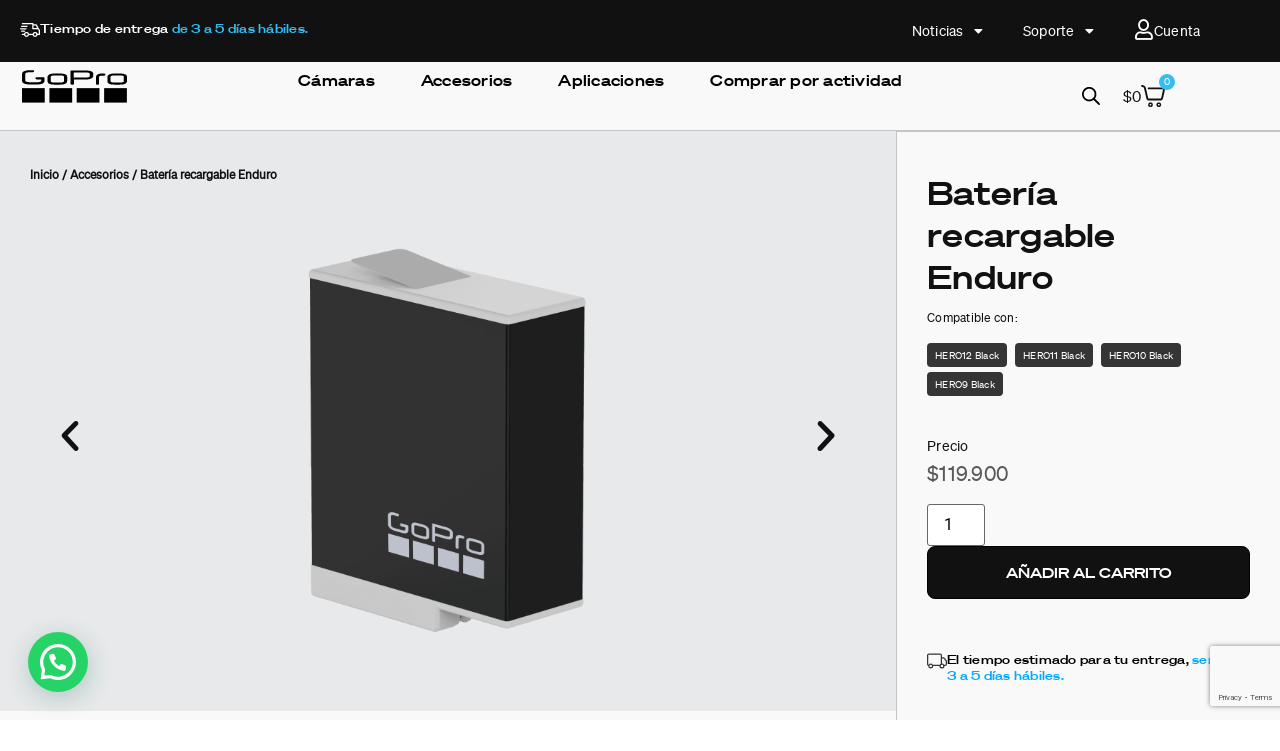

--- FILE ---
content_type: text/html; charset=UTF-8
request_url: https://goprocol.co/producto/bateria-recargable-enduro/
body_size: 58494
content:
<!doctype html><html lang="es" prefix="og: https://ogp.me/ns#"><head><meta charset="UTF-8"><meta name="viewport" content="width=device-width, initial-scale=1"><link rel="profile" href="https://gmpg.org/xfn/11"><title>Batería recargable Enduro | GoPro Colombia</title><meta name="description" content="Mejora el rendimiento de tu GoPro con esta batería recargable Enduro, diseñada para condiciones extremas."/><meta name="robots" content="follow, index, max-snippet:-1, max-video-preview:-1, max-image-preview:large"/><link rel="canonical" href="https://goprocol.co/producto/bateria-recargable-enduro/" /><meta property="og:locale" content="es_ES" /><meta property="og:type" content="product" /><meta property="og:title" content="Batería recargable Enduro | GoPro Colombia" /><meta property="og:description" content="Mejora el rendimiento de tu GoPro con esta batería recargable Enduro, diseñada para condiciones extremas." /><meta property="og:url" content="https://goprocol.co/producto/bateria-recargable-enduro/" /><meta property="og:site_name" content="GoPro - Colombia" /><meta property="og:updated_time" content="2026-01-31T16:17:49-05:00" /><meta property="og:image" content="https://goprocol.co/wp-content/uploads/2022/12/5441382-1.png" /><meta property="og:image:secure_url" content="https://goprocol.co/wp-content/uploads/2022/12/5441382-1.png" /><meta property="og:image:width" content="1264" /><meta property="og:image:height" content="1264" /><meta property="og:image:alt" content="Batería recargable Enduro" /><meta property="og:image:type" content="image/png" /><meta property="product:price:amount" content="119900" /><meta property="product:price:currency" content="COP" /><meta property="product:availability" content="instock" /><meta name="twitter:card" content="summary_large_image" /><meta name="twitter:title" content="Batería recargable Enduro | GoPro Colombia" /><meta name="twitter:description" content="Mejora el rendimiento de tu GoPro con esta batería recargable Enduro, diseñada para condiciones extremas." /><meta name="twitter:image" content="https://goprocol.co/wp-content/uploads/2022/12/5441382-1.png" /><meta name="twitter:label1" content="Precio" /><meta name="twitter:data1" content="&#036;119.900" /><meta name="twitter:label2" content="Disponibilidad" /><meta name="twitter:data2" content="9 disponibles" /> <script type="application/ld+json" class="rank-math-schema">{"@context":"https://schema.org","@graph":[{"@type":"Organization","@id":"https://goprocol.co/#organization","name":"GoPro","sameAs":["https://www.facebook.com/GoProCol"],"logo":{"@type":"ImageObject","@id":"https://goprocol.co/#logo","url":"https://goprocol.co/wp-content/uploads/2022/11/gopro-logo-black-white.png","contentUrl":"https://goprocol.co/wp-content/uploads/2022/11/gopro-logo-black-white.png","caption":"GoPro - Colombia","inLanguage":"es"}},{"@type":"WebSite","@id":"https://goprocol.co/#website","url":"https://goprocol.co","name":"GoPro - Colombia","alternateName":"GoPro","publisher":{"@id":"https://goprocol.co/#organization"},"inLanguage":"es"},{"@type":"ImageObject","@id":"https://goprocol.co/wp-content/uploads/2022/12/5441382-1.png","url":"https://goprocol.co/wp-content/uploads/2022/12/5441382-1.png","width":"1264","height":"1264","caption":"Bater\u00eda recargable Enduro","inLanguage":"es"},{"@type":"BreadcrumbList","@id":"https://goprocol.co/producto/bateria-recargable-enduro/#breadcrumb","itemListElement":[{"@type":"ListItem","position":"1","item":{"@id":"https://goprocol.co","name":"Portada"}},{"@type":"ListItem","position":"2","item":{"@id":"https://goprocol.co/producto/bateria-recargable-enduro/","name":"Bater\u00eda recargable Enduro"}}]},{"@type":"ItemPage","@id":"https://goprocol.co/producto/bateria-recargable-enduro/#webpage","url":"https://goprocol.co/producto/bateria-recargable-enduro/","name":"Bater\u00eda recargable Enduro | GoPro Colombia","datePublished":"2022-12-06T22:15:49-05:00","dateModified":"2026-01-31T16:17:49-05:00","isPartOf":{"@id":"https://goprocol.co/#website"},"primaryImageOfPage":{"@id":"https://goprocol.co/wp-content/uploads/2022/12/5441382-1.png"},"inLanguage":"es","breadcrumb":{"@id":"https://goprocol.co/producto/bateria-recargable-enduro/#breadcrumb"}},{"@type":"Product","name":"Bater\u00eda recargable Enduro | GoPro Colombia","description":"Mejora el rendimiento de tu GoPro con esta bater\u00eda recargable Enduro, dise\u00f1ada para condiciones extremas.","sku":"ADBAT-011","category":"Accesorios","mainEntityOfPage":{"@id":"https://goprocol.co/producto/bateria-recargable-enduro/#webpage"},"image":[{"@type":"ImageObject","url":"https://goprocol.co/wp-content/uploads/2022/12/5441382-1.png","height":"1264","width":"1264"}],"offers":{"@type":"Offer","price":"119900","priceCurrency":"COP","priceValidUntil":"2027-12-31","availability":"http://schema.org/InStock","itemCondition":"NewCondition","url":"https://goprocol.co/producto/bateria-recargable-enduro/","seller":{"@type":"Organization","@id":"https://goprocol.co/","name":"GoPro - Colombia","url":"https://goprocol.co","logo":""}},"@id":"https://goprocol.co/producto/bateria-recargable-enduro/#richSnippet"}]}</script> <link rel='dns-prefetch' href='//www.googletagmanager.com' /><link rel='dns-prefetch' href='//s3.amazonaws.com' /><link rel='dns-prefetch' href='//capi-automation.s3.us-east-2.amazonaws.com' /><link rel="alternate" type="application/rss+xml" title="GoPro Colombia &raquo; Feed" href="https://goprocol.co/feed/" /><link rel="alternate" type="application/rss+xml" title="GoPro Colombia &raquo; Feed de los comentarios" href="https://goprocol.co/comments/feed/" /><link rel="alternate" type="application/rss+xml" title="GoPro Colombia &raquo; Comentario Batería recargable Enduro del feed" href="https://goprocol.co/producto/bateria-recargable-enduro/feed/" /><link rel="alternate" title="oEmbed (JSON)" type="application/json+oembed" href="https://goprocol.co/wp-json/oembed/1.0/embed?url=https%3A%2F%2Fgoprocol.co%2Fproducto%2Fbateria-recargable-enduro%2F" /><link rel="alternate" title="oEmbed (XML)" type="text/xml+oembed" href="https://goprocol.co/wp-json/oembed/1.0/embed?url=https%3A%2F%2Fgoprocol.co%2Fproducto%2Fbateria-recargable-enduro%2F&#038;format=xml" /><style id='wp-img-auto-sizes-contain-inline-css'>img:is([sizes=auto i],[sizes^="auto," i]){contain-intrinsic-size:3000px 1500px}</style><style id='joinchat-button-style-inline-css'>.wp-block-joinchat-button{border:none!important;text-align:center}.wp-block-joinchat-button figure{display:table;margin:0 auto;padding:0}.wp-block-joinchat-button figcaption{font:normal normal 400 .6em/2em var(--wp--preset--font-family--system-font,sans-serif);margin:0;padding:0}.wp-block-joinchat-button .joinchat-button__qr{background-color:#fff;border:6px solid #25d366;border-radius:30px;box-sizing:content-box;display:block;height:200px;margin:auto;overflow:hidden;padding:10px;width:200px}.wp-block-joinchat-button .joinchat-button__qr canvas,.wp-block-joinchat-button .joinchat-button__qr img{display:block;margin:auto}.wp-block-joinchat-button .joinchat-button__link{align-items:center;background-color:#25d366;border:6px solid #25d366;border-radius:30px;display:inline-flex;flex-flow:row nowrap;justify-content:center;line-height:1.25em;margin:0 auto;text-decoration:none}.wp-block-joinchat-button .joinchat-button__link:before{background:#fff0 var(--joinchat-ico) no-repeat center;background-size:100%;content:"";display:block;height:1.5em;margin:-.75em .75em -.75em 0;width:1.5em}.wp-block-joinchat-button figure+.joinchat-button__link{margin-top:10px}@media (orientation:landscape)and (min-height:481px),(orientation:portrait)and (min-width:481px){.wp-block-joinchat-button.joinchat-button--qr-only figure+.joinchat-button__link{display:none}}@media (max-width:480px),(orientation:landscape)and (max-height:480px){.wp-block-joinchat-button figure{display:none}}</style><style id='global-styles-inline-css'>:root{--wp--preset--aspect-ratio--square:1;--wp--preset--aspect-ratio--4-3:4/3;--wp--preset--aspect-ratio--3-4:3/4;--wp--preset--aspect-ratio--3-2:3/2;--wp--preset--aspect-ratio--2-3:2/3;--wp--preset--aspect-ratio--16-9:16/9;--wp--preset--aspect-ratio--9-16:9/16;--wp--preset--color--black:#000000;--wp--preset--color--cyan-bluish-gray:#abb8c3;--wp--preset--color--white:#ffffff;--wp--preset--color--pale-pink:#f78da7;--wp--preset--color--vivid-red:#cf2e2e;--wp--preset--color--luminous-vivid-orange:#ff6900;--wp--preset--color--luminous-vivid-amber:#fcb900;--wp--preset--color--light-green-cyan:#7bdcb5;--wp--preset--color--vivid-green-cyan:#00d084;--wp--preset--color--pale-cyan-blue:#8ed1fc;--wp--preset--color--vivid-cyan-blue:#0693e3;--wp--preset--color--vivid-purple:#9b51e0;--wp--preset--gradient--vivid-cyan-blue-to-vivid-purple:linear-gradient(135deg,rgb(6,147,227) 0%,rgb(155,81,224) 100%);--wp--preset--gradient--light-green-cyan-to-vivid-green-cyan:linear-gradient(135deg,rgb(122,220,180) 0%,rgb(0,208,130) 100%);--wp--preset--gradient--luminous-vivid-amber-to-luminous-vivid-orange:linear-gradient(135deg,rgb(252,185,0) 0%,rgb(255,105,0) 100%);--wp--preset--gradient--luminous-vivid-orange-to-vivid-red:linear-gradient(135deg,rgb(255,105,0) 0%,rgb(207,46,46) 100%);--wp--preset--gradient--very-light-gray-to-cyan-bluish-gray:linear-gradient(135deg,rgb(238,238,238) 0%,rgb(169,184,195) 100%);--wp--preset--gradient--cool-to-warm-spectrum:linear-gradient(135deg,rgb(74,234,220) 0%,rgb(151,120,209) 20%,rgb(207,42,186) 40%,rgb(238,44,130) 60%,rgb(251,105,98) 80%,rgb(254,248,76) 100%);--wp--preset--gradient--blush-light-purple:linear-gradient(135deg,rgb(255,206,236) 0%,rgb(152,150,240) 100%);--wp--preset--gradient--blush-bordeaux:linear-gradient(135deg,rgb(254,205,165) 0%,rgb(254,45,45) 50%,rgb(107,0,62) 100%);--wp--preset--gradient--luminous-dusk:linear-gradient(135deg,rgb(255,203,112) 0%,rgb(199,81,192) 50%,rgb(65,88,208) 100%);--wp--preset--gradient--pale-ocean:linear-gradient(135deg,rgb(255,245,203) 0%,rgb(182,227,212) 50%,rgb(51,167,181) 100%);--wp--preset--gradient--electric-grass:linear-gradient(135deg,rgb(202,248,128) 0%,rgb(113,206,126) 100%);--wp--preset--gradient--midnight:linear-gradient(135deg,rgb(2,3,129) 0%,rgb(40,116,252) 100%);--wp--preset--font-size--small:13px;--wp--preset--font-size--medium:20px;--wp--preset--font-size--large:36px;--wp--preset--font-size--x-large:42px;--wp--preset--spacing--20:0.44rem;--wp--preset--spacing--30:0.67rem;--wp--preset--spacing--40:1rem;--wp--preset--spacing--50:1.5rem;--wp--preset--spacing--60:2.25rem;--wp--preset--spacing--70:3.38rem;--wp--preset--spacing--80:5.06rem;--wp--preset--shadow--natural:6px 6px 9px rgba(0, 0, 0, 0.2);--wp--preset--shadow--deep:12px 12px 50px rgba(0, 0, 0, 0.4);--wp--preset--shadow--sharp:6px 6px 0px rgba(0, 0, 0, 0.2);--wp--preset--shadow--outlined:6px 6px 0px -3px rgb(255, 255, 255), 6px 6px rgb(0, 0, 0);--wp--preset--shadow--crisp:6px 6px 0px rgb(0, 0, 0)}:root{--wp--style--global--content-size:800px;--wp--style--global--wide-size:1200px}:where(body){margin:0}.wp-site-blocks>.alignleft{float:left;margin-right:2em}.wp-site-blocks>.alignright{float:right;margin-left:2em}.wp-site-blocks>.aligncenter{justify-content:center;margin-left:auto;margin-right:auto}:where(.wp-site-blocks)>*{margin-block-start:24px;margin-block-end:0}:where(.wp-site-blocks)>:first-child{margin-block-start:0}:where(.wp-site-blocks)>:last-child{margin-block-end:0}:root{--wp--style--block-gap:24px}:root :where(.is-layout-flow)>:first-child{margin-block-start:0}:root :where(.is-layout-flow)>:last-child{margin-block-end:0}:root :where(.is-layout-flow)>*{margin-block-start:24px;margin-block-end:0}:root :where(.is-layout-constrained)>:first-child{margin-block-start:0}:root :where(.is-layout-constrained)>:last-child{margin-block-end:0}:root :where(.is-layout-constrained)>*{margin-block-start:24px;margin-block-end:0}:root :where(.is-layout-flex){gap:24px}:root :where(.is-layout-grid){gap:24px}.is-layout-flow>.alignleft{float:left;margin-inline-start:0;margin-inline-end:2em}.is-layout-flow>.alignright{float:right;margin-inline-start:2em;margin-inline-end:0}.is-layout-flow>.aligncenter{margin-left:auto!important;margin-right:auto!important}.is-layout-constrained>.alignleft{float:left;margin-inline-start:0;margin-inline-end:2em}.is-layout-constrained>.alignright{float:right;margin-inline-start:2em;margin-inline-end:0}.is-layout-constrained>.aligncenter{margin-left:auto!important;margin-right:auto!important}.is-layout-constrained>:where(:not(.alignleft):not(.alignright):not(.alignfull)){max-width:var(--wp--style--global--content-size);margin-left:auto!important;margin-right:auto!important}.is-layout-constrained>.alignwide{max-width:var(--wp--style--global--wide-size)}body .is-layout-flex{display:flex}.is-layout-flex{flex-wrap:wrap;align-items:center}.is-layout-flex>:is(*,div){margin:0}body .is-layout-grid{display:grid}.is-layout-grid>:is(*,div){margin:0}body{padding-top:0;padding-right:0;padding-bottom:0;padding-left:0}a:where(:not(.wp-element-button)){text-decoration:underline}:root :where(.wp-element-button,.wp-block-button__link){background-color:#32373c;border-width:0;color:#fff;font-family:inherit;font-size:inherit;font-style:inherit;font-weight:inherit;letter-spacing:inherit;line-height:inherit;padding-top:calc(0.667em + 2px);padding-right:calc(1.333em + 2px);padding-bottom:calc(0.667em + 2px);padding-left:calc(1.333em + 2px);text-decoration:none;text-transform:inherit}.has-black-color{color:var(--wp--preset--color--black)!important}.has-cyan-bluish-gray-color{color:var(--wp--preset--color--cyan-bluish-gray)!important}.has-white-color{color:var(--wp--preset--color--white)!important}.has-pale-pink-color{color:var(--wp--preset--color--pale-pink)!important}.has-vivid-red-color{color:var(--wp--preset--color--vivid-red)!important}.has-luminous-vivid-orange-color{color:var(--wp--preset--color--luminous-vivid-orange)!important}.has-luminous-vivid-amber-color{color:var(--wp--preset--color--luminous-vivid-amber)!important}.has-light-green-cyan-color{color:var(--wp--preset--color--light-green-cyan)!important}.has-vivid-green-cyan-color{color:var(--wp--preset--color--vivid-green-cyan)!important}.has-pale-cyan-blue-color{color:var(--wp--preset--color--pale-cyan-blue)!important}.has-vivid-cyan-blue-color{color:var(--wp--preset--color--vivid-cyan-blue)!important}.has-vivid-purple-color{color:var(--wp--preset--color--vivid-purple)!important}.has-black-background-color{background-color:var(--wp--preset--color--black)!important}.has-cyan-bluish-gray-background-color{background-color:var(--wp--preset--color--cyan-bluish-gray)!important}.has-white-background-color{background-color:var(--wp--preset--color--white)!important}.has-pale-pink-background-color{background-color:var(--wp--preset--color--pale-pink)!important}.has-vivid-red-background-color{background-color:var(--wp--preset--color--vivid-red)!important}.has-luminous-vivid-orange-background-color{background-color:var(--wp--preset--color--luminous-vivid-orange)!important}.has-luminous-vivid-amber-background-color{background-color:var(--wp--preset--color--luminous-vivid-amber)!important}.has-light-green-cyan-background-color{background-color:var(--wp--preset--color--light-green-cyan)!important}.has-vivid-green-cyan-background-color{background-color:var(--wp--preset--color--vivid-green-cyan)!important}.has-pale-cyan-blue-background-color{background-color:var(--wp--preset--color--pale-cyan-blue)!important}.has-vivid-cyan-blue-background-color{background-color:var(--wp--preset--color--vivid-cyan-blue)!important}.has-vivid-purple-background-color{background-color:var(--wp--preset--color--vivid-purple)!important}.has-black-border-color{border-color:var(--wp--preset--color--black)!important}.has-cyan-bluish-gray-border-color{border-color:var(--wp--preset--color--cyan-bluish-gray)!important}.has-white-border-color{border-color:var(--wp--preset--color--white)!important}.has-pale-pink-border-color{border-color:var(--wp--preset--color--pale-pink)!important}.has-vivid-red-border-color{border-color:var(--wp--preset--color--vivid-red)!important}.has-luminous-vivid-orange-border-color{border-color:var(--wp--preset--color--luminous-vivid-orange)!important}.has-luminous-vivid-amber-border-color{border-color:var(--wp--preset--color--luminous-vivid-amber)!important}.has-light-green-cyan-border-color{border-color:var(--wp--preset--color--light-green-cyan)!important}.has-vivid-green-cyan-border-color{border-color:var(--wp--preset--color--vivid-green-cyan)!important}.has-pale-cyan-blue-border-color{border-color:var(--wp--preset--color--pale-cyan-blue)!important}.has-vivid-cyan-blue-border-color{border-color:var(--wp--preset--color--vivid-cyan-blue)!important}.has-vivid-purple-border-color{border-color:var(--wp--preset--color--vivid-purple)!important}.has-vivid-cyan-blue-to-vivid-purple-gradient-background{background:var(--wp--preset--gradient--vivid-cyan-blue-to-vivid-purple)!important}.has-light-green-cyan-to-vivid-green-cyan-gradient-background{background:var(--wp--preset--gradient--light-green-cyan-to-vivid-green-cyan)!important}.has-luminous-vivid-amber-to-luminous-vivid-orange-gradient-background{background:var(--wp--preset--gradient--luminous-vivid-amber-to-luminous-vivid-orange)!important}.has-luminous-vivid-orange-to-vivid-red-gradient-background{background:var(--wp--preset--gradient--luminous-vivid-orange-to-vivid-red)!important}.has-very-light-gray-to-cyan-bluish-gray-gradient-background{background:var(--wp--preset--gradient--very-light-gray-to-cyan-bluish-gray)!important}.has-cool-to-warm-spectrum-gradient-background{background:var(--wp--preset--gradient--cool-to-warm-spectrum)!important}.has-blush-light-purple-gradient-background{background:var(--wp--preset--gradient--blush-light-purple)!important}.has-blush-bordeaux-gradient-background{background:var(--wp--preset--gradient--blush-bordeaux)!important}.has-luminous-dusk-gradient-background{background:var(--wp--preset--gradient--luminous-dusk)!important}.has-pale-ocean-gradient-background{background:var(--wp--preset--gradient--pale-ocean)!important}.has-electric-grass-gradient-background{background:var(--wp--preset--gradient--electric-grass)!important}.has-midnight-gradient-background{background:var(--wp--preset--gradient--midnight)!important}.has-small-font-size{font-size:var(--wp--preset--font-size--small)!important}.has-medium-font-size{font-size:var(--wp--preset--font-size--medium)!important}.has-large-font-size{font-size:var(--wp--preset--font-size--large)!important}.has-x-large-font-size{font-size:var(--wp--preset--font-size--x-large)!important}:root :where(.wp-block-pullquote){font-size:1.5em;line-height:1.6}</style><link data-optimized="1" rel='stylesheet' id='widget-addi-style-css' href='https://goprocol.co/wp-content/litespeed/css/5a207f38791b3703a941311c64567ab7.css?ver=67ab7' media='all' /><link data-optimized="1" rel='stylesheet' id='contact-form-7-css' href='https://goprocol.co/wp-content/litespeed/css/9abc74cc0df55ec083c933e02bd75d43.css?ver=75d43' media='all' /><link data-optimized="1" rel='stylesheet' id='photoswipe-css' href='https://goprocol.co/wp-content/litespeed/css/a22ec0f3e392aee07c274e9a8b57aa5a.css?ver=7aa5a' media='all' /><link data-optimized="1" rel='stylesheet' id='photoswipe-default-skin-css' href='https://goprocol.co/wp-content/litespeed/css/8508cca532d2d1949e95d0f0c8af9fd4.css?ver=f9fd4' media='all' /><link data-optimized="1" rel='stylesheet' id='woocommerce-layout-css' href='https://goprocol.co/wp-content/litespeed/css/3bac05ef12b9ce0799f6bbcaae28d8ef.css?ver=8d8ef' media='all' /><link data-optimized="1" rel='stylesheet' id='woocommerce-smallscreen-css' href='https://goprocol.co/wp-content/litespeed/css/a124953ed4b67e8ee02efe90b256f556.css?ver=6f556' media='only screen and (max-width: 768px)' /><link data-optimized="1" rel='stylesheet' id='woocommerce-general-css' href='https://goprocol.co/wp-content/litespeed/css/1f1a23ca6bee882787e54fc77f1db989.css?ver=db989' media='all' /><style id='woocommerce-inline-inline-css'>.woocommerce form .form-row .required{visibility:visible}</style><link data-optimized="1" rel='stylesheet' id='qi-addons-for-elementor-grid-style-css' href='https://goprocol.co/wp-content/litespeed/css/0be2e5361bbe7ab046e22e5967f23548.css?ver=23548' media='all' /><link data-optimized="1" rel='stylesheet' id='qi-addons-for-elementor-helper-parts-style-css' href='https://goprocol.co/wp-content/litespeed/css/8efaa86ae8a477ce8f1c8dcf40af3c66.css?ver=f3c66' media='all' /><link data-optimized="1" rel='stylesheet' id='qi-addons-for-elementor-style-css' href='https://goprocol.co/wp-content/litespeed/css/9a0eef9453d4c1433156df72a305b719.css?ver=5b719' media='all' /><link data-optimized="1" rel='stylesheet' id='dgwt-wcas-style-css' href='https://goprocol.co/wp-content/litespeed/css/14f8ba4d5c37f275e28ddea5d62f22d0.css?ver=f22d0' media='all' /><link data-optimized="1" rel='stylesheet' id='hello-elementor-css' href='https://goprocol.co/wp-content/litespeed/css/51039d1f1432ff0aaa48b46f2e41b413.css?ver=1b413' media='all' /><link data-optimized="1" rel='stylesheet' id='hello-elementor-theme-style-css' href='https://goprocol.co/wp-content/litespeed/css/d03ac06d4ed6e74c693eeb32c515eb37.css?ver=5eb37' media='all' /><link data-optimized="1" rel='stylesheet' id='hello-elementor-header-footer-css' href='https://goprocol.co/wp-content/litespeed/css/fda998815a40ac9936c33250cec22296.css?ver=22296' media='all' /><link data-optimized="1" rel='stylesheet' id='elementor-frontend-css' href='https://goprocol.co/wp-content/litespeed/css/3f14e82f3679e008389d1563f65fb529.css?ver=fb529' media='all' /><link data-optimized="1" rel='stylesheet' id='elementor-post-10-css' href='https://goprocol.co/wp-content/litespeed/css/6873fd142303f022bbc96e2af48c8ef5.css?ver=c8ef5' media='all' /><link data-optimized="1" rel='stylesheet' id='widget-icon-box-css' href='https://goprocol.co/wp-content/litespeed/css/673668d5616572eec254a193a1f9abe2.css?ver=9abe2' media='all' /><link data-optimized="1" rel='stylesheet' id='widget-nav-menu-css' href='https://goprocol.co/wp-content/litespeed/css/75baea662aa6cce1ccfd068e2124a63b.css?ver=4a63b' media='all' /><link data-optimized="1" rel='stylesheet' id='e-animation-shrink-css' href='https://goprocol.co/wp-content/litespeed/css/33d4fd96c08c4b76f680f5639458870a.css?ver=8870a' media='all' /><link data-optimized="1" rel='stylesheet' id='widget-image-css' href='https://goprocol.co/wp-content/litespeed/css/f146537beea1f76a83f3b718c1bc5a08.css?ver=c5a08' media='all' /><link data-optimized="1" rel='stylesheet' id='widget-woocommerce-menu-cart-css' href='https://goprocol.co/wp-content/litespeed/css/83ab31710723964a47cafd203b164aa8.css?ver=64aa8' media='all' /><link data-optimized="1" rel='stylesheet' id='e-sticky-css' href='https://goprocol.co/wp-content/litespeed/css/54d3c7a5b6a544f2cb77b125105b162e.css?ver=b162e' media='all' /><link data-optimized="1" rel='stylesheet' id='widget-heading-css' href='https://goprocol.co/wp-content/litespeed/css/df1e87997e5d7e434ebda7acb1ed7db3.css?ver=d7db3' media='all' /><link data-optimized="1" rel='stylesheet' id='widget-divider-css' href='https://goprocol.co/wp-content/litespeed/css/4c408146f903aade196dc430f9f0b3b6.css?ver=0b3b6' media='all' /><link data-optimized="1" rel='stylesheet' id='widget-woocommerce-product-rating-css' href='https://goprocol.co/wp-content/litespeed/css/29c7a5b1357d63ac0e270c1134ff8045.css?ver=f8045' media='all' /><link data-optimized="1" rel='stylesheet' id='widget-woocommerce-product-price-css' href='https://goprocol.co/wp-content/litespeed/css/d93da8353b672e8ea388025aea68da0e.css?ver=8da0e' media='all' /><link data-optimized="1" rel='stylesheet' id='widget-woocommerce-product-add-to-cart-css' href='https://goprocol.co/wp-content/litespeed/css/4d2ccd1b3871b29524fb27c9908b0e7b.css?ver=b0e7b' media='all' /><link data-optimized="1" rel='stylesheet' id='widget-woocommerce-product-data-tabs-css' href='https://goprocol.co/wp-content/litespeed/css/923d21dbbef89cf828b07294f3b47afb.css?ver=47afb' media='all' /><link data-optimized="1" rel='stylesheet' id='elementor-icons-css' href='https://goprocol.co/wp-content/litespeed/css/2665ccb63c9177f9f9e5e13b7b35a29d.css?ver=5a29d' media='all' /><link data-optimized="1" rel='stylesheet' id='font-awesome-5-all-css' href='https://goprocol.co/wp-content/litespeed/css/397ca7c128e266e99c0f7ad33cb459ae.css?ver=459ae' media='all' /><link data-optimized="1" rel='stylesheet' id='font-awesome-4-shim-css' href='https://goprocol.co/wp-content/litespeed/css/5bc58a45a2ebdb2879d40f4a87709941.css?ver=09941' media='all' /><link data-optimized="1" rel='stylesheet' id='swiper-css' href='https://goprocol.co/wp-content/litespeed/css/e9d34b02ccd22fdd5509b3b92b025544.css?ver=25544' media='all' /><link data-optimized="1" rel='stylesheet' id='e-swiper-css' href='https://goprocol.co/wp-content/litespeed/css/3388b12d70a45089e951c1a366f2cb6a.css?ver=2cb6a' media='all' /><link data-optimized="1" rel='stylesheet' id='widget-media-carousel-css' href='https://goprocol.co/wp-content/litespeed/css/05d042d2e7786463c134e41ce1a96f9b.css?ver=96f9b' media='all' /><link data-optimized="1" rel='stylesheet' id='widget-carousel-module-base-css' href='https://goprocol.co/wp-content/litespeed/css/9044d90f71bc8a737043308c86a6fa74.css?ver=6fa74' media='all' /><link data-optimized="1" rel='stylesheet' id='widget-video-css' href='https://goprocol.co/wp-content/litespeed/css/4262e840ed8c1f555df5901cf0a23609.css?ver=23609' media='all' /><link data-optimized="1" rel='stylesheet' id='elementor-post-624-css' href='https://goprocol.co/wp-content/litespeed/css/91a4cbdfe89611a878b4fbe50d86a060.css?ver=6a060' media='all' /><link data-optimized="1" rel='stylesheet' id='elementor-post-66007-css' href='https://goprocol.co/wp-content/litespeed/css/f797831348ca03d4761fcd4af646589c.css?ver=6589c' media='all' /><link data-optimized="1" rel='stylesheet' id='elementor-post-225-css' href='https://goprocol.co/wp-content/litespeed/css/781e08ca936c98cdfb6bdf3d74030d0e.css?ver=30d0e' media='all' /><link data-optimized="1" rel='stylesheet' id='elementor-post-587-css' href='https://goprocol.co/wp-content/litespeed/css/8daa6cbe99750d275a3d00e8120e3bd8.css?ver=e3bd8' media='all' /><link data-optimized="1" rel='stylesheet' id='wp_mailjet_form_builder_widget-widget-front-styles-css' href='https://goprocol.co/wp-content/litespeed/css/f0ecc23902e5c057674bbb570f5153f2.css?ver=153f2' media='all' /><link data-optimized="1" rel='stylesheet' id='hello-elementor-child-style-css' href='https://goprocol.co/wp-content/litespeed/css/aedf46cbd97d494deeeb255d38e79629.css?ver=79629' media='all' /><link data-optimized="1" rel='stylesheet' id='ekit-widget-styles-css' href='https://goprocol.co/wp-content/litespeed/css/6006f62381a65b76b3242546f953af82.css?ver=3af82' media='all' /><link data-optimized="1" rel='stylesheet' id='ekit-responsive-css' href='https://goprocol.co/wp-content/litespeed/css/d20148579028ef52645ea0ad872ca575.css?ver=ca575' media='all' /><link data-optimized="1" rel='stylesheet' id='elementor-gf-roboto-css' href='https://goprocol.co/wp-content/litespeed/css/00993602ff718cd10b87d92496ac3752.css?ver=c3752' media='all' /><link data-optimized="1" rel='stylesheet' id='elementor-gf-robotoslab-css' href='https://goprocol.co/wp-content/litespeed/css/be0defc63e95c49fcf918d6cbe4058b7.css?ver=058b7' media='all' /><link data-optimized="1" rel='stylesheet' id='elementor-icons-shared-0-css' href='https://goprocol.co/wp-content/litespeed/css/ad282c16527749cc7b549d0e6f9b4655.css?ver=b4655' media='all' /><link data-optimized="1" rel='stylesheet' id='elementor-icons-fa-solid-css' href='https://goprocol.co/wp-content/litespeed/css/7055d4be56acfe367d552fb15975d690.css?ver=5d690' media='all' /><link data-optimized="1" rel='stylesheet' id='elementor-icons-fa-regular-css' href='https://goprocol.co/wp-content/litespeed/css/0ae3eab34545d5ee9e13f369d5970bbf.css?ver=70bbf' media='all' /><link data-optimized="1" rel='stylesheet' id='elementor-icons-fa-brands-css' href='https://goprocol.co/wp-content/litespeed/css/eb2bd59b7c337189f8cdc1c35a18f9f8.css?ver=8f9f8' media='all' /> <script id="woocommerce-google-analytics-integration-gtag-js-after" src="[data-uri]" defer></script> <script src="https://goprocol.co/wp-includes/js/jquery/jquery.min.js" id="jquery-core-js"></script> <link rel="https://api.w.org/" href="https://goprocol.co/wp-json/" /><link rel="alternate" title="JSON" type="application/json" href="https://goprocol.co/wp-json/wp/v2/product/624" /><link rel="EditURI" type="application/rsd+xml" title="RSD" href="https://goprocol.co/xmlrpc.php?rsd" /><meta name="generator" content="WordPress 6.9" /><link rel='shortlink' href='https://goprocol.co/?p=624' /><style>.dgwt-wcas-ico-magnifier,.dgwt-wcas-ico-magnifier-handler{max-width:20px}.dgwt-wcas-search-wrapp{max-width:600px}</style> <script src="https://www.googletagmanager.com/gtag/js?id=UA-125192296-1" defer data-deferred="1"></script> <script src="[data-uri]" defer></script>  <script src="https://www.googletagmanager.com/gtag/js?id=G-JS0ERMRHKX" defer data-deferred="1"></script> <script src="[data-uri]" defer></script> <meta name="description" content="HERO12 BlackHERO11 BlackHERO10 BlackHERO9 Black">
<noscript><style>.woocommerce-product-gallery{ opacity: 1 !important; }</style></noscript><meta name="generator" content="Elementor 3.34.3; settings: css_print_method-external, google_font-enabled, font_display-auto">
<style>.e-con.e-parent:nth-of-type(n+4):not(.e-lazyloaded):not(.e-no-lazyload),.e-con.e-parent:nth-of-type(n+4):not(.e-lazyloaded):not(.e-no-lazyload) *{background-image:none!important}@media screen and (max-height:1024px){.e-con.e-parent:nth-of-type(n+3):not(.e-lazyloaded):not(.e-no-lazyload),.e-con.e-parent:nth-of-type(n+3):not(.e-lazyloaded):not(.e-no-lazyload) *{background-image:none!important}}@media screen and (max-height:640px){.e-con.e-parent:nth-of-type(n+2):not(.e-lazyloaded):not(.e-no-lazyload),.e-con.e-parent:nth-of-type(n+2):not(.e-lazyloaded):not(.e-no-lazyload) *{background-image:none!important}}</style><link rel="icon" href="https://goprocol.co/wp-content/uploads/2022/11/favicon-gopro-100x100.png" sizes="32x32" /><link rel="icon" href="https://goprocol.co/wp-content/uploads/2022/11/favicon-gopro.png" sizes="192x192" /><link rel="apple-touch-icon" href="https://goprocol.co/wp-content/uploads/2022/11/favicon-gopro.png" /><meta name="msapplication-TileImage" content="https://goprocol.co/wp-content/uploads/2022/11/favicon-gopro.png" /><style id="wp-custom-css">html,body{min-width:0;overflow-x:hidden!important}:target{scroll-margin-top:60px}@media (max-width:768px){:target{scroll-margin-top:40px}}.product-card{position:relative;width:100%;max-width:300px;overflow:hidden;background-color:#f5f5f5}.tag-porcentaje{position:absolute;top:-2px;right:-22px;background:#111;color:#fff;font-family:"Sohnebreit-halbfett",Sans-serif;padding:5px 10px;border-radius:0 10px 0 10px;font-size:14px;text-align:center;z-index:10;white-space:nowrap;@media (max-width:768px){.tag-porcentaje{font-size:12px;padding:4px 8px;top:8px;right:8px}.woocommerce-Tabs-panel--additional_information{display:none!important}.amount{color:red!important}</style></head><body class="wp-singular product-template-default single single-product postid-624 wp-custom-logo wp-embed-responsive wp-theme-hello-elementor wp-child-theme-hello-theme-child-master theme-hello-elementor woocommerce woocommerce-page woocommerce-no-js qodef-qi--no-touch qi-addons-for-elementor-1.9.5 hello-elementor-default elementor-default elementor-template-full-width elementor-kit-10 elementor-page elementor-page-624 elementor-page-587"><a class="skip-link screen-reader-text" href="#content">Ir al contenido</a><header data-elementor-type="header" data-elementor-id="66007" class="elementor elementor-66007 elementor-location-header" data-elementor-post-type="elementor_library"><div class="elementor-element elementor-element-d4bfa30 e-con-full e-flex e-con e-parent" data-id="d4bfa30" data-element_type="container" data-settings="{&quot;background_background&quot;:&quot;classic&quot;}"><div class="elementor-element elementor-element-77aa882 e-con-full e-flex e-con e-child" data-id="77aa882" data-element_type="container"><div class="elementor-element elementor-element-2fac7d1 elementor-position-inline-start elementor-mobile-position-inline-start elementor-view-default elementor-widget elementor-widget-icon-box" data-id="2fac7d1" data-element_type="widget" data-widget_type="icon-box.default"><div class="elementor-icon-box-wrapper"><div class="elementor-icon-box-icon">
<span  class="elementor-icon">
<svg xmlns="http://www.w3.org/2000/svg" xmlns:xlink="http://www.w3.org/1999/xlink" id="Capa_1" x="0px" y="0px" viewBox="0 0 512 512" style="enable-background:new 0 0 512 512;" xml:space="preserve"><g>	<g>		<path d="M386.689,304.403c-35.587,0-64.538,28.951-64.538,64.538s28.951,64.538,64.538,64.538    c35.593,0,64.538-28.951,64.538-64.538S422.276,304.403,386.689,304.403z M386.689,401.21c-17.796,0-32.269-14.473-32.269-32.269    c0-17.796,14.473-32.269,32.269-32.269c17.796,0,32.269,14.473,32.269,32.269C418.958,386.738,404.485,401.21,386.689,401.21z"></path>	</g></g><g>	<g>		<path d="M166.185,304.403c-35.587,0-64.538,28.951-64.538,64.538s28.951,64.538,64.538,64.538s64.538-28.951,64.538-64.538    S201.772,304.403,166.185,304.403z M166.185,401.21c-17.796,0-32.269-14.473-32.269-32.269c0-17.796,14.473-32.269,32.269-32.269    c17.791,0,32.269,14.473,32.269,32.269C198.454,386.738,183.981,401.21,166.185,401.21z"></path>	</g></g><g>	<g>		<path d="M430.15,119.675c-2.743-5.448-8.32-8.885-14.419-8.885h-84.975v32.269h75.025l43.934,87.384l28.838-14.5L430.15,119.675z"></path>	</g></g><g>	<g>		<rect x="216.202" y="353.345" width="122.084" height="32.269"></rect>	</g></g><g>	<g>		<path d="M117.781,353.345H61.849c-8.912,0-16.134,7.223-16.134,16.134c0,8.912,7.223,16.134,16.134,16.134h55.933    c8.912,0,16.134-7.223,16.134-16.134C133.916,360.567,126.693,353.345,117.781,353.345z"></path>	</g></g><g>	<g>		<path d="M508.612,254.709l-31.736-40.874c-3.049-3.937-7.755-6.239-12.741-6.239H346.891V94.655    c0-8.912-7.223-16.134-16.134-16.134H61.849c-8.912,0-16.134,7.223-16.134,16.134s7.223,16.134,16.134,16.134h252.773v112.941    c0,8.912,7.223,16.134,16.134,16.134h125.478l23.497,30.268v83.211h-44.639c-8.912,0-16.134,7.223-16.134,16.134    c0,8.912,7.223,16.134,16.134,16.134h60.773c8.912,0,16.134-7.223,16.135-16.134V264.605    C512,261.023,510.806,257.538,508.612,254.709z"></path>	</g></g><g>	<g>		<path d="M116.706,271.597H42.487c-8.912,0-16.134,7.223-16.134,16.134c0,8.912,7.223,16.134,16.134,16.134h74.218    c8.912,0,16.134-7.223,16.134-16.134C132.84,278.82,125.617,271.597,116.706,271.597z"></path>	</g></g><g>	<g>		<path d="M153.815,208.134H16.134C7.223,208.134,0,215.357,0,224.269s7.223,16.134,16.134,16.134h137.681    c8.912,0,16.134-7.223,16.134-16.134S162.727,208.134,153.815,208.134z"></path>	</g></g><g>	<g>		<path d="M180.168,144.672H42.487c-8.912,0-16.134,7.223-16.134,16.134c0,8.912,7.223,16.134,16.134,16.134h137.681    c8.912,0,16.134-7.223,16.134-16.134C196.303,151.895,189.08,144.672,180.168,144.672z"></path>	</g></g><g></g><g></g><g></g><g></g><g></g><g></g><g></g><g></g><g></g><g></g><g></g><g></g><g></g><g></g><g></g></svg>				</span></div><div class="elementor-icon-box-content"><p class="elementor-icon-box-description">
<span style="color:white">Tiempo de entrega</span> de 3 a 5 días hábiles.</p></div></div></div></div><div class="elementor-element elementor-element-ea938d6 e-con-full e-flex e-con e-child" data-id="ea938d6" data-element_type="container"><div class="elementor-element elementor-element-a53e86c elementor-hidden-mobile e-con-full e-flex e-con e-child" data-id="a53e86c" data-element_type="container"><div class="elementor-element elementor-element-770a6a7 e-con-full e-flex e-con e-child" data-id="770a6a7" data-element_type="container"><div class="elementor-element elementor-element-6e9ef77 elementor-nav-menu__align-end elementor-nav-menu__text-align-center top-bar-menu elementor-nav-menu--dropdown-tablet elementor-nav-menu--toggle elementor-nav-menu--burger elementor-widget elementor-widget-nav-menu" data-id="6e9ef77" data-element_type="widget" data-settings="{&quot;layout&quot;:&quot;horizontal&quot;,&quot;submenu_icon&quot;:{&quot;value&quot;:&quot;&lt;i class=\&quot;fas fa-caret-down\&quot; aria-hidden=\&quot;true\&quot;&gt;&lt;\/i&gt;&quot;,&quot;library&quot;:&quot;fa-solid&quot;},&quot;toggle&quot;:&quot;burger&quot;}" data-widget_type="nav-menu.default"><nav aria-label="Menú" class="elementor-nav-menu--main elementor-nav-menu__container elementor-nav-menu--layout-horizontal e--pointer-none"><ul id="menu-1-6e9ef77" class="elementor-nav-menu"><li class="menu-item menu-item-type-post_type menu-item-object-page menu-item-has-children menu-item-21761"><a href="https://goprocol.co/noticias/" class="elementor-item">Noticias</a><ul class="sub-menu elementor-nav-menu--dropdown"><li class="menu-item menu-item-type-taxonomy menu-item-object-category menu-item-41500"><a href="https://goprocol.co/category/novedades/" class="elementor-sub-item">Novedades</a></li><li class="menu-item menu-item-type-taxonomy menu-item-object-category menu-item-47202"><a href="https://goprocol.co/category/consejos-de-gopro/" class="elementor-sub-item">Consejos de GoPro</a></li><li class="menu-item menu-item-type-taxonomy menu-item-object-category menu-item-41498"><a href="https://goprocol.co/category/el-mundo-de-gopro/" class="elementor-sub-item">El Mundo de GoPro</a></li><li class="menu-item menu-item-type-taxonomy menu-item-object-category menu-item-41499"><a href="https://goprocol.co/category/heroes/" class="elementor-sub-item">Héroes</a></li></ul></li><li class="menu-item menu-item-type-custom menu-item-object-custom menu-item-has-children menu-item-43"><a href="#" class="elementor-item elementor-item-anchor">Soporte</a><ul class="sub-menu elementor-nav-menu--dropdown"><li class="menu-item menu-item-type-custom menu-item-object-custom menu-item-49"><a href="/mi-cuenta/orders/" class="elementor-sub-item">Estado del pedido</a></li><li class="menu-item menu-item-type-post_type menu-item-object-page menu-item-2063"><a href="https://goprocol.co/contacto/" class="elementor-sub-item">Servicio y atención al cliente</a></li><li class="menu-item menu-item-type-post_type menu-item-object-page menu-item-1958"><a href="https://goprocol.co/actualizaciones-de-producto/" class="elementor-sub-item">Actualizaciones de producto</a></li><li class="menu-item menu-item-type-custom menu-item-object-custom menu-item-50"><a href="/terminos-condiciones/" class="elementor-sub-item">Política de Garantía y devoluciones</a></li><li class="menu-item menu-item-type-custom menu-item-object-custom menu-item-55"><a target="_blank" href="https://www.youtube.com/user/GoProTutorials" class="elementor-sub-item">Videotutoriales</a></li></ul></li></ul></nav><div class="elementor-menu-toggle" role="button" tabindex="0" aria-label="Alternar menú" aria-expanded="false">
<i aria-hidden="true" role="presentation" class="elementor-menu-toggle__icon--open eicon-menu-bar"></i><i aria-hidden="true" role="presentation" class="elementor-menu-toggle__icon--close eicon-close"></i></div><nav class="elementor-nav-menu--dropdown elementor-nav-menu__container" aria-hidden="true"><ul id="menu-2-6e9ef77" class="elementor-nav-menu"><li class="menu-item menu-item-type-post_type menu-item-object-page menu-item-has-children menu-item-21761"><a href="https://goprocol.co/noticias/" class="elementor-item" tabindex="-1">Noticias</a><ul class="sub-menu elementor-nav-menu--dropdown"><li class="menu-item menu-item-type-taxonomy menu-item-object-category menu-item-41500"><a href="https://goprocol.co/category/novedades/" class="elementor-sub-item" tabindex="-1">Novedades</a></li><li class="menu-item menu-item-type-taxonomy menu-item-object-category menu-item-47202"><a href="https://goprocol.co/category/consejos-de-gopro/" class="elementor-sub-item" tabindex="-1">Consejos de GoPro</a></li><li class="menu-item menu-item-type-taxonomy menu-item-object-category menu-item-41498"><a href="https://goprocol.co/category/el-mundo-de-gopro/" class="elementor-sub-item" tabindex="-1">El Mundo de GoPro</a></li><li class="menu-item menu-item-type-taxonomy menu-item-object-category menu-item-41499"><a href="https://goprocol.co/category/heroes/" class="elementor-sub-item" tabindex="-1">Héroes</a></li></ul></li><li class="menu-item menu-item-type-custom menu-item-object-custom menu-item-has-children menu-item-43"><a href="#" class="elementor-item elementor-item-anchor" tabindex="-1">Soporte</a><ul class="sub-menu elementor-nav-menu--dropdown"><li class="menu-item menu-item-type-custom menu-item-object-custom menu-item-49"><a href="/mi-cuenta/orders/" class="elementor-sub-item" tabindex="-1">Estado del pedido</a></li><li class="menu-item menu-item-type-post_type menu-item-object-page menu-item-2063"><a href="https://goprocol.co/contacto/" class="elementor-sub-item" tabindex="-1">Servicio y atención al cliente</a></li><li class="menu-item menu-item-type-post_type menu-item-object-page menu-item-1958"><a href="https://goprocol.co/actualizaciones-de-producto/" class="elementor-sub-item" tabindex="-1">Actualizaciones de producto</a></li><li class="menu-item menu-item-type-custom menu-item-object-custom menu-item-50"><a href="/terminos-condiciones/" class="elementor-sub-item" tabindex="-1">Política de Garantía y devoluciones</a></li><li class="menu-item menu-item-type-custom menu-item-object-custom menu-item-55"><a target="_blank" href="https://www.youtube.com/user/GoProTutorials" class="elementor-sub-item" tabindex="-1">Videotutoriales</a></li></ul></li></ul></nav></div></div><div class="elementor-element elementor-element-ce4f8da e-con-full e-flex e-con e-child" data-id="ce4f8da" data-element_type="container"><div class="elementor-element elementor-element-dcbad6f elementor-position-inline-start elementor-view-default elementor-mobile-position-block-start elementor-widget elementor-widget-icon-box" data-id="dcbad6f" data-element_type="widget" data-widget_type="icon-box.default"><div class="elementor-icon-box-wrapper"><div class="elementor-icon-box-icon">
<a href="/mi-cuenta/" class="elementor-icon elementor-animation-shrink" tabindex="-1" aria-label="Cuenta">
<i aria-hidden="true" class="far fa-user"></i>				</a></div><div class="elementor-icon-box-content"><div class="elementor-icon-box-title">
<a href="/mi-cuenta/" >
Cuenta						</a></div></div></div></div></div></div></div></div><div class="elementor-element elementor-element-d6fcd64 e-con-full elementor-hidden-mobile elementor-hidden-tablet e-flex e-con e-parent" data-id="d6fcd64" data-element_type="container" data-settings="{&quot;background_background&quot;:&quot;classic&quot;,&quot;sticky&quot;:&quot;top&quot;,&quot;sticky_on&quot;:[&quot;desktop&quot;,&quot;tablet&quot;,&quot;mobile&quot;],&quot;sticky_offset&quot;:0,&quot;sticky_effects_offset&quot;:0,&quot;sticky_anchor_link_offset&quot;:0}"><div class="elementor-element elementor-element-c877446 e-con-full e-flex e-con e-child" data-id="c877446" data-element_type="container"><div class="elementor-element elementor-element-ffb675c elementor-widget elementor-widget-image" data-id="ffb675c" data-element_type="widget" data-widget_type="image.default">
<a href="/">
<img loading="lazy" width="105" height="35" src="https://goprocol.co/wp-content/uploads/2022/11/svgexport-1.svg" class="attachment-full size-full wp-image-40445" alt="" />								</a></div></div><div class="elementor-element elementor-element-94ad534 e-con-full e-flex e-con e-child" data-id="94ad534" data-element_type="container"><div class="elementor-element elementor-element-9949e3e elementor-widget elementor-widget-ekit-nav-menu" data-id="9949e3e" data-element_type="widget" data-widget_type="ekit-nav-menu.default"><div class="elementor-widget-container"><nav class="ekit-wid-con ekit_menu_responsive_tablet"
data-hamburger-icon=""
data-hamburger-icon-type="icon"
data-responsive-breakpoint="1024">
<button class="elementskit-menu-hamburger elementskit-menu-toggler"  type="button" aria-label="hamburger-icon">
<span class="elementskit-menu-hamburger-icon"></span><span class="elementskit-menu-hamburger-icon"></span><span class="elementskit-menu-hamburger-icon"></span>
</button><div id="ekit-megamenu-menu-principal" class="elementskit-menu-container elementskit-menu-offcanvas-elements elementskit-navbar-nav-default ekit-nav-menu-one-page-no ekit-nav-dropdown-hover"><ul id="menu-menu-principal" class="elementskit-navbar-nav elementskit-menu-po-center submenu-click-on-icon"><li id="menu-item-66" class="menu-item menu-item-type-custom menu-item-object-custom menu-item-66 nav-item elementskit-dropdown-has top_position elementskit-dropdown-menu-full_width elementskit-megamenu-has elementskit-mobile-builder-content" data-vertical-menu=""><a href="/producto-categoria/camaras/" class="ekit-menu-nav-link">Cámaras</a><div class="elementskit-megamenu-panel"><div data-elementor-type="wp-post" data-elementor-id="97" class="elementor elementor-97" data-elementor-post-type="elementskit_content"><div class="elementor-element elementor-element-d2f07f8 e-con-full e-flex e-con e-parent" data-id="d2f07f8" data-element_type="container" data-settings="{&quot;background_background&quot;:&quot;classic&quot;}"><div class="elementor-element elementor-element-90e7587 e-con-full e-flex e-con e-child" data-id="90e7587" data-element_type="container"><div class="elementor-element elementor-element-ffe49b7 elementor-widget-mobile__width-initial elementor-widget elementor-widget-heading" data-id="ffe49b7" data-element_type="widget" data-widget_type="heading.default"><h6 class="elementor-heading-title elementor-size-default">Comprar por producto</h6></div><div class="elementor-element elementor-element-992f27e elementor-hidden-desktop elementor-hidden-tablet e-con-full e-flex e-con e-child" data-id="992f27e" data-element_type="container"><div class="elementor-element elementor-element-096ad0d e-con-full e-flex e-con e-child" data-id="096ad0d" data-element_type="container"><div class="elementor-element elementor-element-4e606db elementor-align-right btn-comprar elementor-mobile-align-center elementor-widget-mobile__width-auto elementor-widget elementor-widget-button" data-id="4e606db" data-element_type="widget" data-widget_type="button.default">
<a class="elementor-button elementor-button-link elementor-size-sm" href="/producto-categoria/camaras">
<span class="elementor-button-content-wrapper">
<span class="elementor-button-text">Comprar todo</span>
</span>
</a></div></div></div><div class="elementor-element elementor-element-8fbca39 elementor-position-left elementor-vertical-align-middle elementor-widget-mobile__width-initial elementor-widget elementor-widget-image-box" data-id="8fbca39" data-element_type="widget" data-widget_type="image-box.default"><div class="elementor-image-box-wrapper"><figure class="elementor-image-box-img"><a href="https://goprocol.co/gopro-max2/?utm_source=web&#038;utm_medium=menu-principal&#038;utm_campaign=comprar-ahora" tabindex="-1"><img loading="lazy" width="448" height="288" src="https://goprocol.co/wp-content/uploads/2022/11/MENU07_dropdown-menu-MAX2.png" class="attachment-full size-full wp-image-62954" alt="" /></a></figure><div class="elementor-image-box-content"><h5 class="elementor-image-box-title"><a href="https://goprocol.co/gopro-max2/?utm_source=web&#038;utm_medium=menu-principal&#038;utm_campaign=comprar-ahora">MAX2 </a></h5><p class="elementor-image-box-description">Contenido de 360° al MAX</p></div></div></div><div class="elementor-element elementor-element-7ec6ad7 elementor-position-left elementor-vertical-align-middle elementor-widget-mobile__width-initial elementor-widget elementor-widget-image-box" data-id="7ec6ad7" data-element_type="widget" data-widget_type="image-box.default"><div class="elementor-image-box-wrapper"><figure class="elementor-image-box-img"><a href="/landing-hero13-black/?utm_source=web&#038;utm_medium=menu-principal&#038;utm_campaign=comprar-ahora" tabindex="-1"><img loading="lazy" width="448" height="288" src="https://goprocol.co/wp-content/uploads/2022/11/01_dropdown-menu-h13b.webp" class="attachment-full size-full wp-image-62939" alt="" /></a></figure><div class="elementor-image-box-content"><h5 class="elementor-image-box-title"><a href="/landing-hero13-black/?utm_source=web&#038;utm_medium=menu-principal&#038;utm_campaign=comprar-ahora">HERO13 Black</a></h5><p class="elementor-image-box-description">Da rienda suelta a tu creatividad</p></div></div></div><div class="elementor-element elementor-element-c7228e6 elementor-position-left elementor-vertical-align-middle elementor-widget-mobile__width-initial elementor-widget elementor-widget-image-box" data-id="c7228e6" data-element_type="widget" data-widget_type="image-box.default"><div class="elementor-image-box-wrapper"><figure class="elementor-image-box-img"><a href="/landing-hero13-black-edicion-para-creadores/?utm_source=web&#038;utm_medium=menu-principal&#038;utm_campaign=comprar-ahora" tabindex="-1"><img loading="lazy" width="448" height="288" src="https://goprocol.co/wp-content/uploads/2022/11/03_dropdown-menu-h13b-ce.webp" class="attachment-full size-full wp-image-62941" alt="" /></a></figure><div class="elementor-image-box-content"><h5 class="elementor-image-box-title"><a href="/landing-hero13-black-edicion-para-creadores/?utm_source=web&#038;utm_medium=menu-principal&#038;utm_campaign=comprar-ahora">HERO13 Black Edición para creadores</a></h5><p class="elementor-image-box-description">Hollywood al alcance de tu mano.</p></div></div></div><div class="elementor-element elementor-element-4625e1f elementor-position-left elementor-vertical-align-middle elementor-widget-mobile__width-initial elementor-widget elementor-widget-image-box" data-id="4625e1f" data-element_type="widget" data-widget_type="image-box.default"><div class="elementor-image-box-wrapper"><figure class="elementor-image-box-img"><a href="/producto/hero12-black/" tabindex="-1"><img loading="lazy" width="449" height="288" src="https://goprocol.co/wp-content/uploads/2022/11/04_dropdown-menu-h12b-2x.webp" class="attachment-full size-full wp-image-30131" alt="" /></a></figure><div class="elementor-image-box-content"><h5 class="elementor-image-box-title"><a href="/producto/hero12-black/">HERO12 Black</a></h5><p class="elementor-image-box-description">La cámara oficial para divertirse</p></div></div></div></div><div class="elementor-element elementor-element-3c26f57 e-con-full e-flex e-con e-child" data-id="3c26f57" data-element_type="container"><div class="elementor-element elementor-element-a978d1a elementor-hidden-mobile e-con-full e-flex e-con e-child" data-id="a978d1a" data-element_type="container"><div class="elementor-element elementor-element-b316c04 e-con-full e-flex e-con e-child" data-id="b316c04" data-element_type="container"><div class="elementor-element elementor-element-4fae2ea elementor-align-right btn-comprar elementor-widget elementor-widget-button" data-id="4fae2ea" data-element_type="widget" data-widget_type="button.default">
<a class="elementor-button elementor-button-link elementor-size-sm" href="/camaras/">
<span class="elementor-button-content-wrapper">
<span class="elementor-button-text">Comprar todo</span>
</span>
</a></div></div><div class="elementor-element elementor-element-73b5a31 e-con-full e-flex e-con e-child" data-id="73b5a31" data-element_type="container"><div class="elementor-element elementor-element-be308f0 btn-comprar elementor-widget elementor-widget-button" data-id="be308f0" data-element_type="widget" data-widget_type="button.default">
<a class="elementor-button elementor-button-link elementor-size-sm" href="https://goprocol.co/wp-content/uploads/2025/09/HERO_LITHERO_HERO13Black_MAX_MAX2_CameraComparison_es-ES_REVA.pdf" target="_blank" rel="nofollow">
<span class="elementor-button-content-wrapper">
<span class="elementor-button-text">Comparar</span>
</span>
</a></div></div></div><div class="elementor-element elementor-element-21f249d elementor-position-left elementor-vertical-align-middle elementor-widget-mobile__width-initial elementor-widget elementor-widget-image-box" data-id="21f249d" data-element_type="widget" data-widget_type="image-box.default"><div class="elementor-image-box-wrapper"><figure class="elementor-image-box-img"><a href="https://goprocol.co/gopro-lit-hero/?utm_source=web&#038;utm_medium=menu-principal&#038;utm_campaign=comprar-ahora" tabindex="-1"><img loading="lazy" width="448" height="288" src="https://goprocol.co/wp-content/uploads/2022/11/MENULITHERO.png" class="attachment-full size-full wp-image-62953" alt="" /></a></figure><div class="elementor-image-box-content"><h5 class="elementor-image-box-title"><a href="https://goprocol.co/gopro-lit-hero/?utm_source=web&#038;utm_medium=menu-principal&#038;utm_campaign=comprar-ahora">LIT HERO</a></h5><p class="elementor-image-box-description">Cómoda y fácil de usar.</p></div></div></div><div class="elementor-element elementor-element-ef3b52e elementor-position-left elementor-vertical-align-middle elementor-widget-mobile__width-initial elementor-widget elementor-widget-image-box" data-id="ef3b52e" data-element_type="widget" data-widget_type="image-box.default"><div class="elementor-image-box-wrapper"><figure class="elementor-image-box-img"><a href="https://goprocol.co/producto/hero13-black-edicion-ultra-gran-angular/?utm_source=web&#038;utm_medium=menu-principal&#038;utm_campaign=comprar-ahora" tabindex="-1"><img loading="lazy" width="448" height="289" src="https://goprocol.co/wp-content/uploads/2022/11/01_dropdown-menu-h13b-uw.webp" class="attachment-full size-full wp-image-62945" alt="" /></a></figure><div class="elementor-image-box-content"><h5 class="elementor-image-box-title"><a href="https://goprocol.co/producto/hero13-black-edicion-ultra-gran-angular/?utm_source=web&#038;utm_medium=menu-principal&#038;utm_campaign=comprar-ahora">HERO13 Black Edición ultra gran angular</a></h5><p class="elementor-image-box-description">El POV definitivo</p></div></div></div><div class="elementor-element elementor-element-63b6575 elementor-position-left elementor-vertical-align-middle elementor-widget-mobile__width-initial elementor-widget elementor-widget-image-box" data-id="63b6575" data-element_type="widget" data-widget_type="image-box.default"><div class="elementor-image-box-wrapper"><figure class="elementor-image-box-img"><a href="/landing-hero/?utm_source=web&#038;utm_medium=menu-principal&#038;utm_campaign=reservar-ya" tabindex="-1"><img loading="lazy" width="448" height="288" src="https://goprocol.co/wp-content/uploads/2022/11/heromenu.webp" class="attachment-full size-full wp-image-62955" alt="" /></a></figure><div class="elementor-image-box-content"><h5 class="elementor-image-box-title"><a href="/landing-hero/?utm_source=web&#038;utm_medium=menu-principal&#038;utm_campaign=reservar-ya">HERO</a></h5><p class="elementor-image-box-description">Nuestra cámara 4K más pequeña</p></div></div></div><div class="elementor-element elementor-element-d7c2c0b elementor-position-left elementor-vertical-align-middle elementor-widget-mobile__width-initial elementor-widget elementor-widget-image-box" data-id="d7c2c0b" data-element_type="widget" data-widget_type="image-box.default"><div class="elementor-image-box-wrapper"><figure class="elementor-image-box-img"><a href="https://goprocol.co/landing-max/?utm_source=web&#038;utm_medium=menu-principal&#038;utm_campaign=max" tabindex="-1"><img loading="lazy" width="142" height="100" src="https://goprocol.co/wp-content/uploads/2025/04/01-max-box-items.webp" class="attachment-full size-full wp-image-48507" alt="" /></a></figure><div class="elementor-image-box-content"><h5 class="elementor-image-box-title"><a href="https://goprocol.co/landing-max/?utm_source=web&#038;utm_medium=menu-principal&#038;utm_campaign=max">MAX</a></h5><p class="elementor-image-box-description">Cámara de 360°</p></div></div></div><div class="elementor-element elementor-element-07a2456 elementor-hidden-desktop elementor-hidden-tablet e-con-full e-flex e-con e-child" data-id="07a2456" data-element_type="container"><div class="elementor-element elementor-element-880096b e-con-full e-flex e-con e-child" data-id="880096b" data-element_type="container"><div class="elementor-element elementor-element-985c3c2 elementor-align-right btn-comprar elementor-widget elementor-widget-button" data-id="985c3c2" data-element_type="widget" data-widget_type="button.default">
<a class="elementor-button elementor-button-link elementor-size-sm" href="/producto-categoria/camaras">
<span class="elementor-button-content-wrapper">
<span class="elementor-button-text">Comprar todo</span>
</span>
</a></div></div><div class="elementor-element elementor-element-dbb9d39 e-con-full e-flex e-con e-child" data-id="dbb9d39" data-element_type="container"><div class="elementor-element elementor-element-46ecf20 btn-comprar elementor-widget elementor-widget-button" data-id="46ecf20" data-element_type="widget" data-widget_type="button.default">
<a class="elementor-button elementor-button-link elementor-size-sm" href="https://goprocol.co/wp-content/uploads/2025/09/HERO_LITHERO_HERO13Black_MAX_MAX2_CameraComparison_es-ES_REVA.pdf" target="_blank" rel="nofollow">
<span class="elementor-button-content-wrapper">
<span class="elementor-button-text">Comparar</span>
</span>
</a></div></div></div></div><div class="elementor-element elementor-element-4f5635a e-con-full e-flex e-con e-child" data-id="4f5635a" data-element_type="container"><div class="elementor-element elementor-element-8dcbfb0 e-con-full e-flex e-con e-child" data-id="8dcbfb0" data-element_type="container"><div class="elementor-element elementor-element-cfc0021 e-con-full e-flex e-con e-child" data-id="cfc0021" data-element_type="container"><div class="elementor-element elementor-element-20f9c4c elementor-widget-mobile__width-auto elementor-widget elementor-widget-heading" data-id="20f9c4c" data-element_type="widget" data-widget_type="heading.default"><h6 class="elementor-heading-title elementor-size-default">Comprar por actividad</h6></div></div><div class="elementor-element elementor-element-eca02a0 e-con-full e-flex e-con e-child" data-id="eca02a0" data-element_type="container"><div class="elementor-element elementor-element-774f3f7 elementor-align-right elementor-mobile-align-left elementor-widget elementor-widget-button" data-id="774f3f7" data-element_type="widget" data-widget_type="button.default">
<a class="elementor-button elementor-size-sm" role="button">
<span class="elementor-button-content-wrapper">
<span class="elementor-button-text">NOVEDAD</span>
</span>
</a></div></div></div><div class="elementor-element elementor-element-3ac8754 btn-comprar elementor-widget elementor-widget-button" data-id="3ac8754" data-element_type="widget" data-widget_type="button.default">
<a class="elementor-button elementor-button-link elementor-size-sm" href="/actividad/ciclismo-montana/">
<span class="elementor-button-content-wrapper">
<span class="elementor-button-text">Ciclismo de montaña</span>
</span>
</a></div><div class="elementor-element elementor-element-74e6467 btn-comprar elementor-widget elementor-widget-button" data-id="74e6467" data-element_type="widget" data-widget_type="button.default">
<a class="elementor-button elementor-button-link elementor-size-sm" href="/actividad/senderismo-acampada/">
<span class="elementor-button-content-wrapper">
<span class="elementor-button-text">Senderismo y acampada</span>
</span>
</a></div><div class="elementor-element elementor-element-9b591a2 btn-comprar elementor-widget elementor-widget-button" data-id="9b591a2" data-element_type="widget" data-widget_type="button.default">
<a class="elementor-button elementor-button-link elementor-size-sm" href="/actividad/viaje-aventura/">
<span class="elementor-button-content-wrapper">
<span class="elementor-button-text">Viaje y aventura</span>
</span>
</a></div><div class="elementor-element elementor-element-b6b2b59 btn-comprar elementor-widget elementor-widget-button" data-id="b6b2b59" data-element_type="widget" data-widget_type="button.default">
<a class="elementor-button elementor-button-link elementor-size-sm" href="/actividad/surf/">
<span class="elementor-button-content-wrapper">
<span class="elementor-button-text">Surf</span>
</span>
</a></div><div class="elementor-element elementor-element-644bf69 btn-comprar elementor-widget elementor-widget-button" data-id="644bf69" data-element_type="widget" data-widget_type="button.default">
<a class="elementor-button elementor-button-link elementor-size-sm" href="/actividad/deportes-acuaticos/">
<span class="elementor-button-content-wrapper">
<span class="elementor-button-text">Deportes acuáticos</span>
</span>
</a></div><div class="elementor-element elementor-element-3f5f73d btn-comprar elementor-widget elementor-widget-button" data-id="3f5f73d" data-element_type="widget" data-widget_type="button.default">
<a class="elementor-button elementor-button-link elementor-size-sm" href="/actividad/moto/">
<span class="elementor-button-content-wrapper">
<span class="elementor-button-text">Motociclismo</span>
</span>
</a></div><div class="elementor-element elementor-element-92a8239 btn-comprar elementor-widget elementor-widget-button" data-id="92a8239" data-element_type="widget" data-widget_type="button.default">
<a class="elementor-button elementor-button-link elementor-size-sm" href="/actividad/familia/">
<span class="elementor-button-content-wrapper">
<span class="elementor-button-text">Familia</span>
</span>
</a></div></div><div class="elementor-element elementor-element-4c7375c e-con-full e-flex e-con e-child" data-id="4c7375c" data-element_type="container"><div class="elementor-element elementor-element-ced5642 e-con-full e-flex e-con e-child" data-id="ced5642" data-element_type="container"><div class="elementor-element elementor-element-dd3732b e-con-full e-flex e-con e-child" data-id="dd3732b" data-element_type="container"><div class="elementor-element elementor-element-261ed06 elementor-position-inline-start elementor-mobile-position-inline-start elementor-view-default elementor-widget elementor-widget-icon-box" data-id="261ed06" data-element_type="widget" data-widget_type="icon-box.default"><div class="elementor-icon-box-wrapper"><div class="elementor-icon-box-icon">
<span  class="elementor-icon">
<i aria-hidden="true" class="fas fa-gift"></i>				</span></div><div class="elementor-icon-box-content"><h6 class="elementor-icon-box-title">
<span  >
Guía de regalos GoPro						</span></h6></div></div></div></div><div class="elementor-element elementor-element-da2d022 e-con-full e-flex e-con e-child" data-id="da2d022" data-element_type="container"><div class="elementor-element elementor-element-41c8e4e elementor-align-right elementor-mobile-align-left elementor-widget elementor-widget-button" data-id="41c8e4e" data-element_type="widget" data-widget_type="button.default">
<a class="elementor-button elementor-size-sm" role="button">
<span class="elementor-button-content-wrapper">
<span class="elementor-button-text">NOVEDAD</span>
</span>
</a></div></div></div><div class="elementor-element elementor-element-aaedf66 elementor-widget-mobile__width-initial elementor-widget elementor-widget-heading" data-id="aaedf66" data-element_type="widget" data-widget_type="heading.default"><p class="elementor-heading-title elementor-size-default">Explora los regalos perfectos para todas las personas de tu lista.</p></div><div class="elementor-element elementor-element-eae88e0 btn-comprar elementor-widget elementor-widget-button" data-id="eae88e0" data-element_type="widget" data-widget_type="button.default">
<a class="elementor-button elementor-button-link elementor-size-sm" href="/producto-categoria/camaras">
<span class="elementor-button-content-wrapper">
<span class="elementor-button-text">Comprar ahora</span>
</span>
</a></div></div></div></div></div></li><li id="menu-item-68" class="menu-item menu-item-type-custom menu-item-object-custom menu-item-68 nav-item elementskit-dropdown-has top_position elementskit-dropdown-menu-full_width elementskit-megamenu-has elementskit-mobile-builder-content" data-vertical-menu=""><a href="/producto-categoria/accesorios/" class="ekit-menu-nav-link">Accesorios</a><div class="elementskit-megamenu-panel"><div data-elementor-type="wp-post" data-elementor-id="201" class="elementor elementor-201" data-elementor-post-type="elementskit_content"><div class="elementor-element elementor-element-94f7870 e-con-full e-flex e-con e-parent" data-id="94f7870" data-element_type="container" data-settings="{&quot;background_background&quot;:&quot;classic&quot;}"><div class="elementor-element elementor-element-9efb757 e-con-full e-flex e-con e-child" data-id="9efb757" data-element_type="container"><div class="elementor-element elementor-element-ea0391c elementor-widget-mobile__width-initial elementor-widget elementor-widget-heading" data-id="ea0391c" data-element_type="widget" data-widget_type="heading.default"><h6 class="elementor-heading-title elementor-size-default">Comprar por producto</h6></div><div class="elementor-element elementor-element-0015c6e elementor-hidden-desktop elementor-hidden-tablet e-con-full e-flex e-con e-child" data-id="0015c6e" data-element_type="container"><div class="elementor-element elementor-element-8b7a6cc e-con-full e-flex e-con e-child" data-id="8b7a6cc" data-element_type="container"><div class="elementor-element elementor-element-25ee1b5 elementor-align-right btn-comprar elementor-widget elementor-widget-button" data-id="25ee1b5" data-element_type="widget" data-widget_type="button.default">
<a class="elementor-button elementor-button-link elementor-size-sm" href="/producto-categoria/accesorios">
<span class="elementor-button-content-wrapper">
<span class="elementor-button-text">Comprar todo</span>
</span>
</a></div></div><div class="elementor-element elementor-element-e29fee9 e-con-full e-flex e-con e-child" data-id="e29fee9" data-element_type="container"><div class="elementor-element elementor-element-f09e806 btn-comprar elementor-widget elementor-widget-button" data-id="f09e806" data-element_type="widget" data-widget_type="button.default">
<a class="elementor-button elementor-button-link elementor-size-sm" href="/wp-content/uploads/2023/02/H11-H11Mini-H10-Max-Accessory-Compatibility-Chart-REVA-es-LA-master.pdf" target="_blank" rel="nofollow">
<span class="elementor-button-content-wrapper">
<span class="elementor-button-text">Compatibilidad</span>
</span>
</a></div></div></div><div class="elementor-element elementor-element-adec1d7 elementor-position-left elementor-vertical-align-middle elementor-widget-mobile__width-initial elementor-widget elementor-widget-image-box" data-id="adec1d7" data-element_type="widget" data-widget_type="image-box.default"><div class="elementor-image-box-wrapper"><figure class="elementor-image-box-img"><a href="/producto-etiqueta/soportes/" tabindex="-1"><img loading="lazy" width="274" height="241" src="https://goprocol.co/wp-content/uploads/2022/11/site-nav-m_a-mounts-2x.png" class="attachment-full size-full wp-image-203" alt="" /></a></figure><div class="elementor-image-box-content"><h5 class="elementor-image-box-title"><a href="/producto-etiqueta/soportes/">Soportes</a></h5></div></div></div><div class="elementor-element elementor-element-404f3c3 elementor-position-left elementor-vertical-align-middle elementor-widget-mobile__width-initial elementor-widget elementor-widget-image-box" data-id="404f3c3" data-element_type="widget" data-widget_type="image-box.default"><div class="elementor-image-box-wrapper"><figure class="elementor-image-box-img"><a href="/producto-etiqueta/baterias/" tabindex="-1"><img loading="lazy" width="274" height="241" src="https://goprocol.co/wp-content/uploads/2022/11/site-nav-m_a-batteries-2x.png" class="attachment-full size-full wp-image-204" alt="" /></a></figure><div class="elementor-image-box-content"><h5 class="elementor-image-box-title"><a href="/producto-etiqueta/baterias/">Baterías</a></h5></div></div></div><div class="elementor-element elementor-element-e959e40 elementor-position-left elementor-vertical-align-middle elementor-widget-mobile__width-initial elementor-widget elementor-widget-image-box" data-id="e959e40" data-element_type="widget" data-widget_type="image-box.default"><div class="elementor-image-box-wrapper"><figure class="elementor-image-box-img"><a href="/producto-etiqueta/estuches/" tabindex="-1"><img loading="lazy" width="274" height="241" src="https://goprocol.co/wp-content/uploads/2022/11/site-nav-m_a-cases-2x.png" class="attachment-full size-full wp-image-205" alt="" /></a></figure><div class="elementor-image-box-content"><h5 class="elementor-image-box-title"><a href="/producto-etiqueta/estuches/">Estuches</a></h5></div></div></div></div><div class="elementor-element elementor-element-e1d62c9 e-con-full e-flex e-con e-child" data-id="e1d62c9" data-element_type="container"></div><div class="elementor-element elementor-element-81e6231 e-con-full e-flex e-con e-child" data-id="81e6231" data-element_type="container"><div class="elementor-element elementor-element-190b9af elementor-hidden-mobile e-con-full e-flex e-con e-child" data-id="190b9af" data-element_type="container"><div class="elementor-element elementor-element-a268687 e-con-full e-flex e-con e-child" data-id="a268687" data-element_type="container"><div class="elementor-element elementor-element-233d5d3 elementor-align-right btn-comprar elementor-widget elementor-widget-button" data-id="233d5d3" data-element_type="widget" data-widget_type="button.default">
<a class="elementor-button elementor-button-link elementor-size-sm" href="/producto-categoria/accesorios">
<span class="elementor-button-content-wrapper">
<span class="elementor-button-text">Comprar todo</span>
</span>
</a></div></div><div class="elementor-element elementor-element-bc1d887 e-con-full e-flex e-con e-child" data-id="bc1d887" data-element_type="container"><div class="elementor-element elementor-element-1715191 btn-comprar elementor-widget elementor-widget-button" data-id="1715191" data-element_type="widget" data-widget_type="button.default">
<a class="elementor-button elementor-button-link elementor-size-sm" href="/wp-content/uploads/2023/02/H11-H11Mini-H10-Max-Accessory-Compatibility-Chart-REVA-es-LA-master.pdf" target="_blank" rel="nofollow">
<span class="elementor-button-content-wrapper">
<span class="elementor-button-text">Compatibilidad</span>
</span>
</a></div></div></div><div class="elementor-element elementor-element-1836a36 elementor-position-left elementor-vertical-align-middle elementor-widget-mobile__width-initial elementor-widget elementor-widget-image-box" data-id="1836a36" data-element_type="widget" data-widget_type="image-box.default"><div class="elementor-image-box-wrapper"><figure class="elementor-image-box-img"><a href="/producto-etiqueta/modulos/" tabindex="-1"><img loading="lazy" width="274" height="241" src="https://goprocol.co/wp-content/uploads/2022/11/site-nav-m_a-mods-2x.png" class="attachment-full size-full wp-image-206" alt="" /></a></figure><div class="elementor-image-box-content"><h5 class="elementor-image-box-title"><a href="/producto-etiqueta/modulos/">Módulos</a></h5></div></div></div><div class="elementor-element elementor-element-c522359 elementor-position-left elementor-vertical-align-middle elementor-widget-mobile__width-initial elementor-widget elementor-widget-image-box" data-id="c522359" data-element_type="widget" data-widget_type="image-box.default"><div class="elementor-image-box-wrapper"><figure class="elementor-image-box-img"><a href="/producto-etiqueta/proteccion/" tabindex="-1"><img loading="lazy" width="274" height="241" src="https://goprocol.co/wp-content/uploads/2022/11/site-nav-m_a-protection-2x.png" class="attachment-full size-full wp-image-207" alt="" /></a></figure><div class="elementor-image-box-content"><h5 class="elementor-image-box-title"><a href="/producto-etiqueta/proteccion/">Protección</a></h5></div></div></div><div class="elementor-element elementor-element-75ecc35 elementor-position-left elementor-vertical-align-middle elementor-widget-mobile__width-initial elementor-widget elementor-widget-image-box" data-id="75ecc35" data-element_type="widget" data-widget_type="image-box.default"><div class="elementor-image-box-wrapper"><figure class="elementor-image-box-img"><a href="/producto-etiqueta/iluminacion/" tabindex="-1"><img loading="lazy" width="274" height="241" src="https://goprocol.co/wp-content/uploads/2022/11/site-nav-m_a-lighting-2x.png" class="attachment-full size-full wp-image-208" alt="" /></a></figure><div class="elementor-image-box-content"><h5 class="elementor-image-box-title"><a href="/producto-etiqueta/iluminacion/">Iluminación</a></h5></div></div></div></div><div class="elementor-element elementor-element-97616a4 e-con-full e-flex e-con e-child" data-id="97616a4" data-element_type="container"><div class="elementor-element elementor-element-3fdb55b e-con-full e-flex e-con e-child" data-id="3fdb55b" data-element_type="container"><div class="elementor-element elementor-element-5d61e1e e-con-full e-flex e-con e-child" data-id="5d61e1e" data-element_type="container"><div class="elementor-element elementor-element-4fe58bf elementor-widget elementor-widget-heading" data-id="4fe58bf" data-element_type="widget" data-widget_type="heading.default"><h6 class="elementor-heading-title elementor-size-default">Comprar por actividad</h6></div></div><div class="elementor-element elementor-element-552f872 e-con-full e-flex e-con e-child" data-id="552f872" data-element_type="container"><div class="elementor-element elementor-element-76c9d4d elementor-align-right elementor-mobile-align-left elementor-widget elementor-widget-button" data-id="76c9d4d" data-element_type="widget" data-widget_type="button.default">
<a class="elementor-button elementor-size-sm" role="button">
<span class="elementor-button-content-wrapper">
<span class="elementor-button-text">NOVEDAD</span>
</span>
</a></div></div></div><div class="elementor-element elementor-element-35847c2 btn-comprar elementor-widget elementor-widget-button" data-id="35847c2" data-element_type="widget" data-widget_type="button.default">
<a class="elementor-button elementor-button-link elementor-size-sm" href="/actividad/ciclismo-montana/">
<span class="elementor-button-content-wrapper">
<span class="elementor-button-text">Ciclismo de montaña</span>
</span>
</a></div><div class="elementor-element elementor-element-60243a4 btn-comprar elementor-widget elementor-widget-button" data-id="60243a4" data-element_type="widget" data-widget_type="button.default">
<a class="elementor-button elementor-button-link elementor-size-sm" href="/actividad/senderismo-acampada/">
<span class="elementor-button-content-wrapper">
<span class="elementor-button-text">Senderismo y acampada</span>
</span>
</a></div><div class="elementor-element elementor-element-73104e4 btn-comprar elementor-widget elementor-widget-button" data-id="73104e4" data-element_type="widget" data-widget_type="button.default">
<a class="elementor-button elementor-button-link elementor-size-sm" href="/actividad/viaje-aventura/">
<span class="elementor-button-content-wrapper">
<span class="elementor-button-text">Viaje y aventura</span>
</span>
</a></div><div class="elementor-element elementor-element-6306c6e btn-comprar elementor-widget elementor-widget-button" data-id="6306c6e" data-element_type="widget" data-widget_type="button.default">
<a class="elementor-button elementor-button-link elementor-size-sm" href="/actividad/surf/">
<span class="elementor-button-content-wrapper">
<span class="elementor-button-text">Surf</span>
</span>
</a></div><div class="elementor-element elementor-element-30fb6e4 btn-comprar elementor-widget elementor-widget-button" data-id="30fb6e4" data-element_type="widget" data-widget_type="button.default">
<a class="elementor-button elementor-button-link elementor-size-sm" href="/actividad/deportes-acuaticos/">
<span class="elementor-button-content-wrapper">
<span class="elementor-button-text">Deportes acuáticos</span>
</span>
</a></div><div class="elementor-element elementor-element-bf62add btn-comprar elementor-widget elementor-widget-button" data-id="bf62add" data-element_type="widget" data-widget_type="button.default">
<a class="elementor-button elementor-button-link elementor-size-sm" href="/actividad/moto/">
<span class="elementor-button-content-wrapper">
<span class="elementor-button-text">Motociclismo</span>
</span>
</a></div><div class="elementor-element elementor-element-2a874d4 btn-comprar elementor-widget elementor-widget-button" data-id="2a874d4" data-element_type="widget" data-widget_type="button.default">
<a class="elementor-button elementor-button-link elementor-size-sm" href="/actividad/familia/">
<span class="elementor-button-content-wrapper">
<span class="elementor-button-text">Familia</span>
</span>
</a></div></div><div class="elementor-element elementor-element-c7c67ca e-con-full e-flex e-con e-child" data-id="c7c67ca" data-element_type="container"><div class="elementor-element elementor-element-82ebc8d e-con-full e-flex e-con e-child" data-id="82ebc8d" data-element_type="container"><div class="elementor-element elementor-element-b5ab45e e-con-full e-flex e-con e-child" data-id="b5ab45e" data-element_type="container"><div class="elementor-element elementor-element-19c30e5 elementor-position-inline-start elementor-mobile-position-inline-start elementor-view-default elementor-widget elementor-widget-icon-box" data-id="19c30e5" data-element_type="widget" data-widget_type="icon-box.default"><div class="elementor-icon-box-wrapper"><div class="elementor-icon-box-icon">
<span  class="elementor-icon">
<i aria-hidden="true" class="fas fa-gift"></i>				</span></div><div class="elementor-icon-box-content"><h6 class="elementor-icon-box-title">
<span  >
Guía de regalos GoPro						</span></h6></div></div></div></div><div class="elementor-element elementor-element-0545d57 e-con-full e-flex e-con e-child" data-id="0545d57" data-element_type="container"><div class="elementor-element elementor-element-eaa5a09 elementor-align-right elementor-mobile-align-left elementor-widget elementor-widget-button" data-id="eaa5a09" data-element_type="widget" data-widget_type="button.default">
<a class="elementor-button elementor-size-sm" role="button">
<span class="elementor-button-content-wrapper">
<span class="elementor-button-text">NOVEDAD</span>
</span>
</a></div></div></div><div class="elementor-element elementor-element-29ef1d8 elementor-widget-mobile__width-initial elementor-widget elementor-widget-heading" data-id="29ef1d8" data-element_type="widget" data-widget_type="heading.default"><p class="elementor-heading-title elementor-size-default">Explora los regalos perfectos para todas las personas de tu lista.</p></div><div class="elementor-element elementor-element-a269bcc btn-comprar elementor-widget elementor-widget-button" data-id="a269bcc" data-element_type="widget" data-widget_type="button.default">
<a class="elementor-button elementor-button-link elementor-size-sm" href="/producto-categoria/camaras">
<span class="elementor-button-content-wrapper">
<span class="elementor-button-text">Comprar ahora</span>
</span>
</a></div></div></div></div></div></li><li id="menu-item-67" class="menu-item menu-item-type-custom menu-item-object-custom menu-item-67 nav-item elementskit-dropdown-has top_position elementskit-dropdown-menu-full_width elementskit-megamenu-has elementskit-mobile-builder-content" data-vertical-menu=""><a href="#" class="ekit-menu-nav-link">Aplicaciones</a><div class="elementskit-megamenu-panel"><div data-elementor-type="wp-post" data-elementor-id="191" class="elementor elementor-191" data-elementor-post-type="elementskit_content"><div class="elementor-element elementor-element-e318813 e-flex e-con-boxed e-con e-parent" data-id="e318813" data-element_type="container" data-settings="{&quot;background_background&quot;:&quot;classic&quot;}"><div class="e-con-inner"><div class="elementor-element elementor-element-36b1e41 e-con-full e-flex e-con e-child" data-id="36b1e41" data-element_type="container"><div class="elementor-element elementor-element-319fdfc elementor-position-top elementor-position-top elementor-widget elementor-widget-image-box" data-id="319fdfc" data-element_type="widget" data-widget_type="image-box.default"><div class="elementor-image-box-wrapper"><figure class="elementor-image-box-img"><a href="https://goprocol.co/aplicaciones-quik/" tabindex="-1"><img loading="lazy" width="400" height="394" src="https://goprocol.co/wp-content/uploads/2025/01/1-Ico-Quik.png" class="attachment-full size-full wp-image-40666" alt="" /></a></figure><div class="elementor-image-box-content"><h3 class="elementor-image-box-title"><a href="https://goprocol.co/aplicaciones-quik/">Quik</a></h3><p class="elementor-image-box-description">Tus mejores tomas en un único lugar.<br> Disponible en iOS y Android.</p></div></div></div></div><div class="elementor-element elementor-element-5e3532b e-con-full e-flex e-con e-child" data-id="5e3532b" data-element_type="container"><div class="elementor-element elementor-element-6c2e080 elementor-position-top elementor-position-top elementor-widget elementor-widget-image-box" data-id="6c2e080" data-element_type="widget" data-widget_type="image-box.default"><div class="elementor-image-box-wrapper"><figure class="elementor-image-box-img"><a href="/quik-app/" tabindex="-1"><img loading="lazy" width="400" height="399" src="https://goprocol.co/wp-content/uploads/2025/01/2-Ico-Gopro-cam.png" class="attachment-full size-full wp-image-40667" alt="" /></a></figure><div class="elementor-image-box-content"><h3 class="elementor-image-box-title"><a href="/quik-app/">GoPro Webcam</a></h3><p class="elementor-image-box-description">Webcam de alta definición 1080p.<br> Disponible en Mac y Windows.</p></div></div></div></div><div class="elementor-element elementor-element-375e120 e-con-full e-flex e-con e-child" data-id="375e120" data-element_type="container"><div class="elementor-element elementor-element-254278f elementor-position-top elementor-position-top elementor-widget elementor-widget-image-box" data-id="254278f" data-element_type="widget" data-widget_type="image-box.default"><div class="elementor-image-box-wrapper"><figure class="elementor-image-box-img"><a href="https://goprocol.co/player-reelsteady/" tabindex="-1"><img loading="lazy" width="400" height="394" src="https://goprocol.co/wp-content/uploads/2025/01/3-Ico-Gopro.png" class="attachment-full size-full wp-image-40668" alt="" /></a></figure><div class="elementor-image-box-content"><h3 class="elementor-image-box-title"><a href="https://goprocol.co/player-reelsteady/">Player + ReelSteady</a></h3><p class="elementor-image-box-description">Estabilización profesional y 360°.<br> Disponible en Mac y Windows.</p></div></div></div></div></div></div></div></div></li><li id="menu-item-69" class="menu-item menu-item-type-custom menu-item-object-custom menu-item-69 nav-item elementskit-dropdown-has top_position elementskit-dropdown-menu-full_width elementskit-megamenu-has elementskit-mobile-builder-content" data-vertical-menu=""><a href="/actividad/" class="ekit-menu-nav-link">Comprar por actividad</a><div class="elementskit-megamenu-panel"><div data-elementor-type="wp-post" data-elementor-id="213" class="elementor elementor-213" data-elementor-post-type="elementskit_content"><div class="elementor-element elementor-element-db3bbb8 e-flex e-con-boxed e-con e-parent" data-id="db3bbb8" data-element_type="container" data-settings="{&quot;background_background&quot;:&quot;classic&quot;}"><div class="e-con-inner"><div class="elementor-element elementor-element-757b0ef e-con-full e-flex e-con e-child" data-id="757b0ef" data-element_type="container"><div class="elementor-element elementor-element-a0bd581 e-con-full e-flex e-con e-child" data-id="a0bd581" data-element_type="container"><div class="elementor-element elementor-element-71a0db4 e-con-full e-flex e-con e-child" data-id="71a0db4" data-element_type="container"><div class="elementor-element elementor-element-e9359c7 elementor-view-default elementor-position-block-start elementor-mobile-position-block-start elementor-widget elementor-widget-icon-box" data-id="e9359c7" data-element_type="widget" data-widget_type="icon-box.default"><div class="elementor-icon-box-wrapper"><div class="elementor-icon-box-icon">
<a href="/actividad/ciclismo-montana/" class="elementor-icon" tabindex="-1" aria-label="Ciclismo de montaña">
<svg xmlns="http://www.w3.org/2000/svg" width="90" height="90" viewBox="0 0 90 90" fill="none"><path d="M40.1566 55.5968C38.8649 58.1674 40.4433 59.6983 41.3939 60.1425C43.6432 61.2728 45.3086 59.4936 45.8601 58.4628L49.695 50.8313L51.1815 47.5515C51.2348 47.4338 51.2243 47.2971 51.1536 47.1889L45.4293 38.4251C45.3195 38.257 45.3604 38.0324 45.5223 37.9137L51.481 33.5466C51.6572 33.4175 51.9059 33.4643 52.0231 33.6486L54.7413 37.9224C54.7786 37.9811 54.8313 38.0283 54.8938 38.0589L63.0126 42.0393L63.0182 42.0419C63.0968 42.0777 65.6045 43.1952 66.7454 40.8488C67.9525 38.3662 65.3884 37.0848 65.3629 37.0721L65.3615 37.0714L58.4643 33.6056C58.405 33.5758 58.355 33.5314 58.3185 33.476C56.8435 31.2352 54.9604 28.4319 53.1224 25.7898C51.0778 22.8507 45.0131 27.7518 39.6014 31.6731C35.296 34.7928 36.3456 37.9521 37.4955 39.2678L43.8517 47.7782C43.9374 47.8929 43.9515 48.0449 43.8872 48.1728L40.1566 55.5968Z" stroke="#111111" stroke-width="1.52081"></path><path d="M57.0822 24.4371C54.9373 22.5794 54.7045 19.3346 56.5622 17.1896C58.42 15.0447 61.6648 14.8119 63.8097 16.6696L68.8239 22.0963L62.5283 19.704L60.3414 22.5914L63.1594 26.0119L65.3377 26.9201L65.2779 28.4755L62.9923 30.3671L57.0822 24.4371Z" stroke="#111111" stroke-width="1.52081" stroke-miterlimit="10" stroke-linejoin="round"></path><ellipse cx="28.6116" cy="51.518" rx="9.66666" ry="9.55805" transform="rotate(26.6798 28.6116 51.518)" stroke="#111111" stroke-width="1.52081"></ellipse><ellipse cx="60.7497" cy="60.1314" rx="9.44944" ry="9.34082" transform="rotate(26.6798 60.7497 60.1314)" stroke="#111111" stroke-width="1.52081"></ellipse><path d="M46.3203 39.9794L59.7669 44.4406C60.0585 44.5373 60.1188 44.9232 59.8707 45.1043L48.545 53.3725M39.5999 42.9412L29.351 50.419C29.1107 50.5943 29.1579 50.9658 29.4345 51.0754L40.4594 55.447" stroke="#111111" stroke-width="1.52081"></path><path d="M13 63.876H26.6423L35.7983 67.6299H49.8069L63.2661 76.6943H77" stroke="black" stroke-width="1.52081" stroke-linecap="round" stroke-linejoin="round"></path><path d="M60.4169 61.3199L61.1806 41.4209" stroke="#111111" stroke-width="1.52081" stroke-linecap="round"></path></svg>				</a></div><div class="elementor-icon-box-content"><div class="elementor-icon-box-title">
<a href="/actividad/ciclismo-montana/" >
Ciclismo de montaña						</a></div></div></div></div></div><div class="elementor-element elementor-element-99067a0 e-con-full e-flex e-con e-child" data-id="99067a0" data-element_type="container"><div class="elementor-element elementor-element-133f04c elementor-view-default elementor-position-block-start elementor-mobile-position-block-start elementor-widget elementor-widget-icon-box" data-id="133f04c" data-element_type="widget" data-widget_type="icon-box.default"><div class="elementor-icon-box-wrapper"><div class="elementor-icon-box-icon">
<a href="https://goprocol.co/actividad/senderismo-acampada/" class="elementor-icon" tabindex="-1" aria-label="Senderismo y Acampada">
<svg xmlns="http://www.w3.org/2000/svg" width="90" height="90" viewBox="0 0 90 90" fill="none"><path d="M13 75.0633L22.0644 70.4817L26.6423 69.9319H35.8898L44.9542 65.9048H49.4406H63.1745L67.6609 61.4149H77" stroke="#111111" stroke-width="1.5" stroke-linecap="round" stroke-linejoin="round"></path><path d="M44.5367 22.637C41.6834 21.8724 39.9901 18.9395 40.7546 16.0862C41.5192 13.2328 44.4521 11.5395 47.3054 12.3041C50.1588 13.0686 51.8521 16.0015 51.0875 18.8549C50.323 21.7082 47.3901 23.4015 44.5367 22.637Z" stroke="#111111" stroke-width="1.5" stroke-miterlimit="10"></path><path d="M48.4121 27.3861C48.5359 27.4156 53.8102 31.5361 54.7342 32.2584C54.8248 32.3293 54.934 32.3659 55.0491 32.3659H62.3835C62.3887 32.3659 62.3934 32.3659 62.3986 32.3662C62.5376 32.3733 64.6055 32.5213 64.6055 35.073C64.6055 37.6247 62.5396 37.7728 62.4006 37.7799C62.3955 37.7801 62.3907 37.7802 62.3855 37.7802H54.2114C54.1324 37.7802 53.6889 37.8085 53.5491 37.7135L46.7706 33.1175C46.4586 32.906 46.0326 33.0903 45.9731 33.4625L44.7064 41.3934C44.664 41.6591 44.8305 41.9137 45.0913 41.9802C46.499 42.3389 50.5607 43.3915 52.8238 43.9782C53.0509 44.0371 53.2075 44.2415 53.2075 44.4762V59.846C53.2075 59.846 53.2075 59.846 53.2075 59.846C53.2075 59.846 53.2075 62.7981 49.9853 62.797C46.763 62.7958 46.763 59.846 46.763 59.846C46.763 59.846 46.763 59.846 46.763 59.846V49.4342C46.763 49.2003 46.6053 48.9958 46.3792 48.9362L41.2157 47.5764C40.9384 47.5033 40.6548 47.671 40.5851 47.9492L36.5161 64.1804C36.5159 64.1811 36.516 64.1809 36.5158 64.1815C36.5104 64.2035 35.7204 67.3612 32.4121 66.8558C28.6543 66.2816 29.4865 63.0373 29.5497 62.8096C29.5522 62.8005 29.5544 62.7924 29.5566 62.7832L38.4795 25.6239C38.5455 25.3492 38.8204 25.179 39.0957 25.2423L48.4121 27.3861Z" stroke="#111111" stroke-width="1.5" stroke-miterlimit="10"></path><path d="M30.3101 23.2476L30.1048 23.969L30.1294 23.976L30.1544 23.9813L30.3101 23.2476ZM28.4242 30.7569L28.621 30.0332L28.5993 30.0273L28.5773 30.0227L28.4242 30.7569ZM31.6283 31.6281L32.3589 31.7976C32.45 31.4047 32.2141 31.0102 31.825 30.9044L31.6283 31.6281ZM28.6772 44.3544L29.4063 44.5306L29.4079 44.5238L28.6772 44.3544ZM28.9662 44.8357L28.7882 45.5644L28.7977 45.5665L28.9662 44.8357ZM27.3402 26.2794L28.0722 26.443L27.3402 26.2794ZM28.2274 31.4806L31.4315 32.3519L31.825 30.9044L28.621 30.0332L28.2274 31.4806ZM30.8976 31.4587L27.9466 44.1849L29.4079 44.5238L32.3589 31.7976L30.8976 31.4587ZM27.9482 44.1781C27.8023 44.7818 28.1638 45.4118 28.7882 45.5643L29.1441 44.1071C29.3451 44.1562 29.4493 44.3525 29.4062 44.5306L27.9482 44.1781ZM28.7977 45.5665L34.0766 46.7835L34.4136 45.3218L29.1346 44.1049L28.7977 45.5665ZM39.3785 24.539C37.9479 24.1681 35.7155 23.6611 33.8502 23.2487C32.9156 23.042 32.0697 22.8584 31.4575 22.7264C31.1513 22.6604 30.9035 22.6073 30.7322 22.5707C30.6466 22.5524 30.58 22.5382 30.5348 22.5286C30.5123 22.5238 30.495 22.5201 30.4834 22.5177C30.4776 22.5164 30.4732 22.5155 30.4702 22.5149C30.4688 22.5146 30.4676 22.5143 30.4669 22.5142C30.4665 22.5141 30.4662 22.514 30.466 22.514C30.4659 22.514 30.4658 22.5139 30.4658 22.5139C30.4657 22.5139 30.4657 22.5139 30.3101 23.2476C30.1544 23.9813 30.1544 23.9813 30.1545 23.9813C30.1545 23.9813 30.1546 23.9813 30.1547 23.9813C30.1548 23.9814 30.1551 23.9814 30.1555 23.9815C30.1562 23.9816 30.1573 23.9819 30.1587 23.9822C30.1616 23.9828 30.1659 23.9837 30.1716 23.9849C30.1831 23.9873 30.2001 23.991 30.2225 23.9957C30.2673 24.0053 30.3335 24.0194 30.4188 24.0376C30.5893 24.074 30.8362 24.1269 31.1414 24.1927C31.7518 24.3243 32.595 24.5074 33.5264 24.7133C35.3933 25.126 37.601 25.6277 39.002 25.991L39.3785 24.539ZM30.3101 23.2476C30.5153 22.5262 30.5147 22.526 30.5141 22.5259C30.5139 22.5258 30.5133 22.5256 30.5128 22.5255C30.512 22.5253 30.5111 22.525 30.5102 22.5248C30.5083 22.5243 30.5063 22.5237 30.5042 22.5231C30.4999 22.522 30.495 22.5207 30.4896 22.5193C30.4788 22.5165 30.4657 22.5134 30.4505 22.5099C30.4201 22.5031 30.3809 22.4952 30.3339 22.4877C30.2402 22.4728 30.1137 22.4591 29.9624 22.4587C29.6596 22.458 29.2507 22.5107 28.8106 22.7184C27.8978 23.1492 27.0488 24.1452 26.6083 26.1158L28.0722 26.443C28.4464 24.7687 29.0823 24.2488 29.4508 24.0749C29.6513 23.9803 29.832 23.9584 29.9588 23.9587C30.0222 23.9589 30.0705 23.9647 30.0978 23.969C30.1114 23.9712 30.1193 23.9729 30.1208 23.9733C30.1216 23.9734 30.1207 23.9732 30.1181 23.9726C30.1168 23.9722 30.115 23.9718 30.1128 23.9712C30.1117 23.9709 30.1105 23.9706 30.1092 23.9702C30.1085 23.97 30.1078 23.9698 30.1071 23.9696C30.1067 23.9695 30.1062 23.9693 30.106 23.9693C30.1054 23.9691 30.1048 23.969 30.3101 23.2476ZM26.6083 26.1158C26.1302 28.2546 26.3782 29.5997 26.9068 30.4405C27.1691 30.8579 27.4809 31.1171 27.7443 31.2734C27.8747 31.3508 27.9914 31.402 28.0825 31.4354C28.128 31.4521 28.1674 31.4644 28.1992 31.4733C28.2151 31.4778 28.2292 31.4814 28.2412 31.4843C28.2472 31.4858 28.2527 31.4871 28.2577 31.4882C28.2602 31.4888 28.2625 31.4893 28.2647 31.4898C28.2659 31.49 28.2669 31.4902 28.268 31.4905C28.2685 31.4906 28.2693 31.4907 28.2695 31.4908C28.2703 31.4909 28.271 31.4911 28.4242 30.7569C28.5773 30.0227 28.5781 30.0229 28.5788 30.023C28.579 30.0231 28.5797 30.0232 28.5802 30.0233C28.5811 30.0235 28.582 30.0237 28.5829 30.0239C28.5846 30.0243 28.5863 30.0246 28.5878 30.025C28.5909 30.0257 28.5935 30.0263 28.5958 30.0268C28.6003 30.0279 28.6033 30.0287 28.6048 30.0292C28.6079 30.03 28.6054 30.0294 28.5983 30.0268C28.5839 30.0216 28.5521 30.0086 28.5099 29.9836C28.4282 29.9351 28.2988 29.8365 28.1767 29.6422C27.9363 29.2598 27.6423 28.3662 28.0722 26.443L26.6083 26.1158Z" fill="#111111"></path><path d="M62.245 61.046V37.9912M62.245 28.9538V32.1814" stroke="#111111" stroke-width="1.5" stroke-miterlimit="10" stroke-linecap="round"></path></svg>				</a></div><div class="elementor-icon-box-content"><div class="elementor-icon-box-title">
<a href="https://goprocol.co/actividad/senderismo-acampada/" >
Senderismo y Acampada						</a></div></div></div></div></div><div class="elementor-element elementor-element-659807d e-con-full e-flex e-con e-child" data-id="659807d" data-element_type="container"><div class="elementor-element elementor-element-12c84ac elementor-view-default elementor-position-block-start elementor-mobile-position-block-start elementor-widget elementor-widget-icon-box" data-id="12c84ac" data-element_type="widget" data-widget_type="icon-box.default"><div class="elementor-icon-box-wrapper"><div class="elementor-icon-box-icon">
<a href="/actividad/viaje-aventura/" class="elementor-icon" tabindex="-1" aria-label="Viaje y aventura">
<svg xmlns="http://www.w3.org/2000/svg" width="90" height="90" viewBox="0 0 90 90" fill="none"><mask id="mask0_408_46067" style="mask-type:alpha" maskUnits="userSpaceOnUse" x="0" y="0" width="90" height="90"><rect width="90" height="90" rx="8" fill="#C4C4C4"></rect></mask><g mask="url(#mask0_408_46067)"><path d="M73.1802 66.2966H74.2718C75.1814 66.2598 77.0007 65.0387 77.0007 60.4483C77.0007 55.858 77.0007 54.0483 77.0007 53.7173C76.6733 51.8782 75.0795 48.1118 71.3245 47.7587C67.5694 47.4056 63.0647 47.2069 61.6093 47.0966L53.3132 32.2C52.6582 31.3541 52.0469 31.2069 49.6018 31.2069C47.1566 31.2069 34.1012 31.2069 27.8791 31.2069C27.1514 31.3173 25.4121 31.869 24.2769 33.1931C22.8578 34.8483 15.1075 45.2207 14.9983 47.3173C14.911 48.9945 14.9619 55.0782 14.9983 57.9104C14.3798 57.9104 13.1426 58.2414 13.1426 59.5656C13.1426 61.2207 11.9419 66.2966 16.5266 66.2966H19.1464M59.6444 66.2966H33.0096" stroke="#111111" stroke-width="1.5"></path><path d="M70.3964 47.979V52.2871C70.2863 53.2786 70.6826 55.2617 73.1482 55.2617C75.6138 55.2617 76.7439 55.2617 77.0007 55.2617" stroke="#111111" stroke-width="1.5"></path><circle r="6.62069" transform="matrix(-1 0 0 1 66.4076 65.8551)" stroke="#111111" stroke-width="1.5"></circle><circle r="6.62069" transform="matrix(-1 0 0 1 26.02 65.8551)" stroke="#111111" stroke-width="1.5"></circle><path d="M51.1015 36.419C50.7472 35.7894 50.0809 35.3998 49.3585 35.3998H44.1304C43.0258 35.3998 42.1304 36.2952 42.1304 37.3998V45.5377C42.1304 46.6423 43.0258 47.5377 44.1304 47.5377H53.9377C55.4675 47.5377 56.4309 45.8902 55.6807 44.557L51.1015 36.419Z" stroke="#111111" stroke-width="1.5"></path><path d="M27.1907 36.1856C27.5691 35.6903 28.1567 35.3998 28.78 35.3998H35.4964C36.601 35.3998 37.4964 36.2952 37.4964 37.3998V45.5377C37.4964 46.6423 36.601 47.5377 35.4964 47.5377H22.5622C20.9058 47.5377 19.9674 45.6396 20.973 44.3235L27.1907 36.1856Z" stroke="#111111" stroke-width="1.5"></path><line x1="0.75" y1="-0.75" x2="5.65" y2="-0.75" transform="matrix(-1 0 0 1 49.8557 52.3929)" stroke="#111111" stroke-width="1.5" stroke-linecap="round"></line><line x1="0.75" y1="-0.75" x2="5.65" y2="-0.75" transform="matrix(-1 0 0 1 30.6555 52.3929)" stroke="#111111" stroke-width="1.5" stroke-linecap="round"></line><line y1="-0.75" x2="5.19639" y2="-0.75" transform="matrix(2.8763e-08 1 1 -6.64286e-08 50.2312 26.176)" stroke="#111111" stroke-width="1.5"></line><line y1="-0.75" x2="5.19639" y2="-0.75" transform="matrix(2.8763e-08 1 1 -6.64286e-08 30.485 26.176)" stroke="#111111" stroke-width="1.5"></line><path d="M51.0285 26.793H27.6522C26.1957 26.5439 23.3483 25.3413 23.6105 22.5233C23.9382 19.0007 30.9292 15.9052 40.8696 18.467C48.8219 20.5165 52.6671 26.793 51.0285 26.793Z" stroke="#111111" stroke-width="1.5"></path></g></svg>				</a></div><div class="elementor-icon-box-content"><div class="elementor-icon-box-title">
<a href="/actividad/viaje-aventura/" >
Viaje y aventura						</a></div></div></div></div></div><div class="elementor-element elementor-element-a8451fb e-con-full e-flex e-con e-child" data-id="a8451fb" data-element_type="container"><div class="elementor-element elementor-element-cf50b6e elementor-view-default elementor-position-block-start elementor-mobile-position-block-start elementor-widget elementor-widget-icon-box" data-id="cf50b6e" data-element_type="widget" data-widget_type="icon-box.default"><div class="elementor-icon-box-wrapper"><div class="elementor-icon-box-icon">
<a href="/actividad/surf/" class="elementor-icon" tabindex="-1" aria-label="Surf">
<svg xmlns="http://www.w3.org/2000/svg" width="90" height="90" viewBox="0 0 90 90" fill="none"><path d="M54.0398 25.7194C51.0395 24.9154 49.2589 21.8314 50.0629 18.8311C50.8668 15.8308 53.9508 14.0502 56.9511 14.8542C59.9515 15.6581 61.732 18.7421 60.9281 21.7424C60.1241 24.7428 57.0401 26.5233 54.0398 25.7194Z" stroke="#111111" stroke-width="1.5" stroke-miterlimit="10"></path><path d="M20.1756 61.0925C20.1756 61.0925 62.6432 75.5591 77.3973 69.7179C77.7353 69.5853 77.4597 69.1899 77.017 69.1752C73.8784 69.0629 66.3318 68.661 60.0509 67.2954C41.5746 63.2812 15.7635 55.6434 15.2953 56.0192C13.8878 57.8422 13.8994 58.9362 20.1756 61.0925Z" stroke="#111111" stroke-width="1.5" stroke-miterlimit="10"></path><path d="M47.5642 64.1212L50.308 56.804C50.6013 56.0219 50.3776 55.14 49.7472 54.5921L47.9212 53.0053C47.0066 52.2105 45.601 52.4051 44.9367 53.4183L39.3608 61.9231M31.7523 59.8844L36.9164 51.7075L42.09 43.8508C42.2078 43.6719 42.296 43.4753 42.3515 43.2685L44.132 36.6236C44.4734 35.3494 43.5094 34.0995 42.1903 34.106L37.6182 34.1285C37.3784 34.1296 28.4267 31.7399 27.7889 31.5695C27.763 31.5626 27.741 31.5573 27.715 31.5504C27.3716 31.46 24.843 30.6928 25.6648 27.9095C26.402 25.4122 29.1038 26.0996 29.2058 26.1266C29.2091 26.1274 29.2104 26.1278 29.2137 26.1287L37.8953 28.4549C38.0643 28.5002 38.2385 28.5231 38.4135 28.5231L48.2973 28.5205C48.4478 28.5205 48.5978 28.5374 48.7445 28.571L55.8906 30.2084C56.0705 30.2496 56.2397 30.3133 56.4016 30.402C58.0104 31.2843 67.1721 36.3077 67.2058 36.3086C67.262 36.3101 74.9644 36.3087 75.4745 36.3086C75.493 36.3086 75.509 36.3088 75.5274 36.3098C75.8198 36.3259 78.4406 36.5427 78.4407 39.1337C78.4407 41.8777 75.5012 41.8778 75.501 41.8778C75.501 41.8778 75.501 41.8778 75.501 41.8778L67.0112 41.8778C66.6914 41.8778 66.3592 41.8974 66.0572 41.792C64.7733 41.3436 61.2717 39.4506 58.927 38.1516C57.781 37.5166 56.3375 38.1226 55.9984 39.3881L53.9163 47.1587C53.7376 47.8258 53.9156 48.5379 54.3873 49.0423L56.8888 51.7178C58.5217 53.3571 57.5964 55.6249 57.3874 56.4664L54.2536 65.9136" stroke="#111111" stroke-width="1.5" stroke-miterlimit="10" stroke-linejoin="round"></path><path d="M21.7421 61.6727C21.6555 61.732 21.5922 61.8187 21.5629 61.9193C21.352 62.636 20.3254 65.72 17.9494 67.0705C17.5799 67.2803 17.6567 67.8289 18.0714 67.9165C20.6455 68.4553 26.1468 68.9016 27.6253 63.3835" stroke="#111111" stroke-width="1.5" stroke-miterlimit="10"></path></svg>				</a></div><div class="elementor-icon-box-content"><div class="elementor-icon-box-title">
<a href="/actividad/surf/" >
Surf						</a></div></div></div></div></div><div class="elementor-element elementor-element-148660e e-con-full e-flex e-con e-child" data-id="148660e" data-element_type="container"><div class="elementor-element elementor-element-05f20bb elementor-view-default elementor-position-block-start elementor-mobile-position-block-start elementor-widget elementor-widget-icon-box" data-id="05f20bb" data-element_type="widget" data-widget_type="icon-box.default"><div class="elementor-icon-box-wrapper"><div class="elementor-icon-box-icon">
<a href="/actividad/deportes-acuaticos/" class="elementor-icon" tabindex="-1" aria-label="Deportes acuáticos">
<svg xmlns="http://www.w3.org/2000/svg" width="90" height="90" viewBox="0 0 90 90" fill="none"><path d="M57.0932 58.2433C59.0038 56.2316 62.1835 56.1496 64.1952 58.0602C66.207 59.9708 66.289 63.1505 64.3784 65.1622C62.4678 67.174 59.2881 67.256 57.2764 65.3454C55.2646 63.4348 55.1826 60.2551 57.0932 58.2433Z" stroke="#111111" stroke-width="1.5" stroke-miterlimit="10"></path><path d="M64.1725 52.1555C64.684 51.617 65.5352 51.5951 66.0737 52.1065C66.6122 52.618 66.6342 53.4692 66.1227 54.0077C65.6113 54.5462 64.7601 54.5682 64.2216 54.0567C63.683 53.5453 63.6611 52.6941 64.1725 52.1555Z" fill="#111111"></path><path d="M67.28 48.7656C67.7915 48.2271 68.6427 48.2052 69.1812 48.7166C69.7197 49.2281 69.7417 50.0793 69.2302 50.6178C68.7188 51.1563 67.8676 51.1783 67.329 50.6668C66.7905 50.1554 66.7686 49.3042 67.28 48.7656Z" fill="#111111"></path><path d="M64.5584 45.2039C65.0699 44.6653 65.921 44.6434 66.4596 45.1549C66.9981 45.6663 67.0201 46.5175 66.5086 47.056C65.9971 47.5946 65.146 47.6165 64.6074 47.1051C64.0689 46.5936 64.0469 45.7424 64.5584 45.2039Z" fill="#111111"></path><path d="M30.2569 37.6038L36.6497 44.7387C36.7728 44.8761 36.9676 44.924 37.1404 44.8594L41.4455 43.251C41.7101 43.1522 41.8184 42.8362 41.6701 42.5958L33.8364 29.8962M39.3507 26.0758L47.9007 40.293C47.9215 40.3276 47.9469 40.3592 47.9762 40.387L53.8493 45.9649C54.0693 46.1738 54.4288 46.1085 54.5613 45.8357L56.7367 41.3557C56.8419 41.1601 62.9577 34.7117 62.96 34.7093C62.9601 34.7092 62.9601 34.7092 62.9601 34.7092C63.6299 34.004 64.7431 33.9739 65.4464 34.6418L66.5419 35.6822C67.2452 36.3501 67.2724 37.4635 66.6026 38.1687L60.9579 44.1122C60.9255 44.1464 60.9018 44.1788 60.8815 44.2213C60.49 45.0395 56.0345 54.3272 54.9844 55.4329C54.0347 56.4328 42.4325 63.6008 42.4064 63.6458C42.3804 63.6908 38.3197 70.8414 38.3189 70.8428C38.3189 70.8428 38.3189 70.8428 38.3189 70.8428C37.8382 71.6885 36.7658 71.9862 35.9214 71.5078L34.5957 70.7283C33.7513 70.2499 33.4566 69.1781 33.9373 68.3323L38.2687 60.8356C38.3065 60.7701 38.328 60.6978 38.3724 60.6366C38.9246 59.8751 44.2932 56.4791 45.9579 55.4362C46.2067 55.2802 46.2395 54.9328 46.0265 54.7306L41.5329 50.463C41.4207 50.3564 41.2614 50.3152 41.1116 50.3541L37.226 51.3628C35.243 51.9451 33.8579 50.2517 33.2866 49.7288L25.9972 42.0891" stroke="#111111" stroke-width="1.5" stroke-miterlimit="10"></path><path d="M25.7319 42.4596C33.644 39.9655 30.6335 34.8162 25.0641 35.648L13.9912 36.7701C13.5692 36.8128 13.4137 37.397 13.7397 37.6683C14.6171 38.3984 15.8207 39.5869 16.3511 40.9637C16.8827 42.3438 16.5046 43.8962 16.1191 44.9137C15.971 45.3046 16.3689 45.7574 16.7632 45.6186L25.7319 42.4596Z" stroke="#111111" stroke-width="1.5" stroke-miterlimit="10"></path><path d="M33.3731 29.8415C41.5126 31.4446 41.3384 25.4824 36.0516 23.5431L25.7955 19.2209C25.4047 19.0562 24.9882 19.4944 25.1443 19.8888C25.5645 20.9501 26.0512 22.57 25.8568 24.0326C25.662 25.4987 24.5861 26.6799 23.7601 27.3882C23.4428 27.6603 23.575 28.2484 23.9876 28.3155L33.3731 29.8415Z" stroke="#111111" stroke-width="1.5" stroke-miterlimit="10"></path></svg>				</a></div><div class="elementor-icon-box-content"><div class="elementor-icon-box-title">
<a href="/actividad/deportes-acuaticos/" >
Deportes acuáticos						</a></div></div></div></div></div><div class="elementor-element elementor-element-745e90c e-con-full e-flex e-con e-child" data-id="745e90c" data-element_type="container"><div class="elementor-element elementor-element-b294dd8 elementor-view-default elementor-position-block-start elementor-mobile-position-block-start elementor-widget elementor-widget-icon-box" data-id="b294dd8" data-element_type="widget" data-widget_type="icon-box.default"><div class="elementor-icon-box-wrapper"><div class="elementor-icon-box-icon">
<a href="/actividad/moto/" class="elementor-icon" tabindex="-1" aria-label="Motociclismo">
<svg xmlns="http://www.w3.org/2000/svg" width="90" height="90" viewBox="0 0 90 90" fill="none"><path d="M74.5928 53.4977C79.0658 50.1711 79.9951 43.8482 76.6684 39.3752C73.3418 34.9022 67.019 33.9729 62.546 37.2996C58.073 40.6262 57.1437 46.9491 60.4703 51.4221C63.797 55.8951 70.1198 56.8244 74.5928 53.4977Z" stroke="#000111" stroke-width="1.5" stroke-miterlimit="10"></path><path d="M71.7475 49.7071C74.0705 47.9794 74.5531 44.6957 72.8255 42.3728C71.0978 40.0498 67.8142 39.5672 65.4912 41.2948C63.1682 43.0224 62.6856 46.3061 64.4132 48.6291C66.1409 50.9521 69.4245 51.4347 71.7475 49.7071Z" stroke="#000111" stroke-width="1.5" stroke-miterlimit="10"></path><path d="M56.0379 54.5016C54.5379 52.4832 53.5647 50.1226 53.206 47.6329C52.8473 45.1432 53.1145 42.6028 53.9834 40.2409C54.8523 37.879 56.2956 35.77 58.183 34.1042C60.0705 32.4384 62.3427 31.2682 64.7945 30.6993" stroke="#000111" stroke-width="1.5" stroke-miterlimit="10" stroke-linecap="round"></path><path d="M68.5698 45.3984L44.699 25.6842" stroke="#000111" stroke-width="1.5" stroke-miterlimit="10" stroke-linecap="round"></path><path d="M26.9994 70.3338C28.982 75.5438 34.8127 78.1601 40.0227 76.1775C45.2326 74.1949 47.8489 68.3642 45.8663 63.1543C43.8837 57.9443 38.0531 55.328 32.8431 57.3106C27.6332 59.2932 25.0169 65.1239 26.9994 70.3338Z" stroke="#000111" stroke-width="1.5" stroke-miterlimit="10"></path><path d="M31.4218 68.6285C32.4514 71.3342 35.4795 72.6929 38.1852 71.6633C40.8909 70.6337 42.2496 67.6056 41.22 64.8999C40.1904 62.1941 37.1623 60.8354 34.4566 61.865C31.7509 62.8947 30.3921 65.9227 31.4218 68.6285Z" stroke="#000111" stroke-width="1.5" stroke-miterlimit="10"></path><path d="M36.4331 66.7444L40.4685 51.1636" stroke="#000111" stroke-width="1.5" stroke-miterlimit="10" stroke-linecap="round"></path><path d="M26.3484 77.9613L25.9166 77.5255" stroke="#000111" stroke-width="1.5" stroke-miterlimit="10" stroke-linecap="round"></path><path d="M21.5616 76.5712L21.035 76.2563" stroke="#000111" stroke-width="1.5" stroke-miterlimit="10" stroke-linecap="round"></path><path d="M21.9578 72.1244L21.6494 71.594" stroke="#000111" stroke-width="1.5" stroke-miterlimit="10" stroke-linecap="round"></path><path d="M16.4855 71.9461L15.9589 71.6312" stroke="#000111" stroke-width="1.5" stroke-miterlimit="10" stroke-linecap="round"></path><path d="M17.6731 66.501L17.4138 65.9449" stroke="#000111" stroke-width="1.5" stroke-miterlimit="10" stroke-linecap="round"></path><path d="M46.6031 46.6122L47.2904 34.3334C47.2555 34.2345 47.198 34.1448 47.1227 34.0717C47.0474 33.9986 46.9562 33.944 46.8567 33.9124C46.7571 33.8807 46.6518 33.8729 46.5494 33.8896C46.447 33.9063 46.3503 33.947 46.267 34.0083L40.1434 38.5626M41.2385 50.439L22.2851 53.4232C22.1381 53.4469 21.9867 53.42 21.8554 53.3469C21.7241 53.2739 21.6204 53.1588 21.5612 53.0204C21.502 52.882 21.4906 52.7282 21.529 52.584C21.5673 52.4397 21.6532 52.3134 21.7726 52.2253L30.0204 46.0913" stroke="#000111" stroke-width="1.5" stroke-miterlimit="10" stroke-linecap="round"></path><path d="M60.1859 27.1268L58.6774 28.2487C57.7805 28.9146 56.6581 29.2002 55.557 29.0428C54.4558 28.8853 53.466 28.2976 52.8051 27.4089V27.4089C52.1452 26.5201 51.868 25.4035 52.0343 24.3043C52.2007 23.205 52.7971 22.213 53.6925 21.546L55.201 20.4241" stroke="#000111" stroke-width="1.5" stroke-miterlimit="10" stroke-linecap="round"></path><path d="M42.5036 52.7781C43.9041 55.2747 46.0454 54.8256 46.941 54.289C49.1255 53.0636 48.5858 50.6996 48.0428 49.6708L43.8852 42.2591L42.0296 39.2417C41.949 39.1107 41.807 39.0299 41.6531 39.0275L31.3497 38.8696C31.1106 38.866 30.9162 38.676 30.907 38.437L30.6295 31.2409C30.6195 30.9809 30.8314 30.7666 31.0915 30.7737L36.0293 30.9093C36.1121 30.9116 36.1939 30.891 36.2657 30.8498L44.003 26.409C44.037 26.3894 44.0687 26.366 44.0944 26.3364C44.4911 25.8784 45.0708 24.3021 44.0527 22.9903C43.1231 21.7927 41.7459 21.4412 41.2632 21.6778L34.5808 25.4264C34.5119 25.465 34.4347 25.4848 34.3557 25.4839C31.6898 25.4527 28.3383 25.4447 25.1441 25.4891C21.5819 25.5385 22.2464 33.2686 22.4666 39.9146C22.6418 45.2021 25.8314 46.0957 27.5567 45.8801L38.0681 45.3797C38.2384 45.3716 38.3975 45.4584 38.4809 45.6071L42.5036 52.7781Z" stroke="#111111" stroke-width="1.5"></path><path d="M26.2682 21.8763C23.5419 22.6106 20.7366 20.9958 20.0022 18.2695C19.2679 15.5432 20.8827 12.7379 23.609 12.0036L30.876 10.8905L25.3977 14.7499L26.561 18.161L30.9507 17.7418L32.9126 16.4513L34.1618 17.3667L34.449 20.3048L26.2682 21.8763Z" stroke="#111111" stroke-width="1.5" stroke-miterlimit="10" stroke-linejoin="round"></path></svg>				</a></div><div class="elementor-icon-box-content"><div class="elementor-icon-box-title">
<a href="/actividad/moto/" >
Motociclismo						</a></div></div></div></div></div></div><div class="elementor-element elementor-element-262d79c elementor-align-center elementor-widget elementor-widget-button" data-id="262d79c" data-element_type="widget" data-widget_type="button.default">
<a class="elementor-button elementor-button-link elementor-size-sm" href="/actividad/">
<span class="elementor-button-content-wrapper">
<span class="elementor-button-text">Todas las actividades</span>
</span>
</a></div></div></div></div></div></div></li></ul><div class="elementskit-nav-identity-panel"><button class="elementskit-menu-close elementskit-menu-toggler" type="button">X</button></div></div><div class="elementskit-menu-overlay elementskit-menu-offcanvas-elements elementskit-menu-toggler ekit-nav-menu--overlay"></div></nav></div></div></div><div class="elementor-element elementor-element-3c569e6 e-con-full e-flex e-con e-child" data-id="3c569e6" data-element_type="container"><div class="elementor-element elementor-element-462025c e-con-full e-flex e-con e-child" data-id="462025c" data-element_type="container"><div class="elementor-element elementor-element-f1ce431 e-con-full e-flex e-con e-child" data-id="f1ce431" data-element_type="container"><div class="elementor-element elementor-element-eb36bcb elementor-widget__width-auto elementor-widget elementor-widget-fibosearch" data-id="eb36bcb" data-element_type="widget" data-widget_type="fibosearch.default"><div class="elementor-widget-container"><div  class="dgwt-wcas-search-wrapp dgwt-wcas-has-submit woocommerce dgwt-wcas-style-pirx js-dgwt-wcas-layout-icon dgwt-wcas-layout-icon js-dgwt-wcas-mobile-overlay-enabled">
<svg class="dgwt-wcas-loader-circular dgwt-wcas-icon-preloader" viewBox="25 25 50 50">
<circle class="dgwt-wcas-loader-circular-path" cx="50" cy="50" r="20" fill="none"
stroke-miterlimit="10"/>
</svg>
<a href="#"  class="dgwt-wcas-search-icon js-dgwt-wcas-search-icon-handler" aria-label="Abrir la barra de búsqueda">				<svg
class="dgwt-wcas-ico-magnifier-handler" xmlns="http://www.w3.org/2000/svg" width="18" height="18" viewBox="0 0 18 18">
<path  d=" M 16.722523,17.901412 C 16.572585,17.825208 15.36088,16.670476 14.029846,15.33534 L 11.609782,12.907819 11.01926,13.29667 C 8.7613237,14.783493 5.6172703,14.768302 3.332423,13.259528 -0.07366363,11.010358 -1.0146502,6.5989684 1.1898146,3.2148776
1.5505179,2.6611594 2.4056498,1.7447266 2.9644271,1.3130497 3.4423015,0.94387379 4.3921825,0.48568469 5.1732652,0.2475835 5.886299,0.03022609 6.1341883,0 7.2037391,0 8.2732897,0 8.521179,0.03022609 9.234213,0.2475835 c 0.781083,0.23810119 1.730962,0.69629029 2.208837,1.0654662
0.532501,0.4113763 1.39922,1.3400096 1.760153,1.8858877 1.520655,2.2998531 1.599025,5.3023778 0.199549,7.6451086 -0.208076,0.348322 -0.393306,0.668209 -0.411622,0.710863 -0.01831,0.04265 1.065556,1.18264 2.408603,2.533307 1.343046,1.350666 2.486621,2.574792 2.541278,2.720279 0.282475,0.7519
-0.503089,1.456506 -1.218488,1.092917 z M 8.4027892,12.475062 C 9.434946,12.25579 10.131043,11.855461 10.99416,10.984753 11.554519,10.419467 11.842507,10.042366 12.062078,9.5863882 12.794223,8.0659672 12.793657,6.2652398 12.060578,4.756293 11.680383,3.9737304 10.453587,2.7178427
9.730569,2.3710306 8.6921295,1.8729196 8.3992147,1.807606 7.2037567,1.807606 6.0082984,1.807606 5.7153841,1.87292 4.6769446,2.3710306 3.9539263,2.7178427 2.7271301,3.9737304 2.3469352,4.756293 1.6138384,6.2652398 1.6132726,8.0659672 2.3454252,9.5863882 c 0.4167354,0.8654208 1.5978784,2.0575608
2.4443766,2.4671358 1.0971012,0.530827 2.3890403,0.681561 3.6130134,0.421538 z
"/>
</svg>
</a><div class="dgwt-wcas-search-icon-arrow"></div><form class="dgwt-wcas-search-form" role="search" action="https://goprocol.co/" method="get"><div class="dgwt-wcas-sf-wrapp">
<label class="screen-reader-text"
for="dgwt-wcas-search-input-1">
Búsqueda de productos			</label><input
id="dgwt-wcas-search-input-1"
type="search"
class="dgwt-wcas-search-input"
name="s"
value=""
placeholder="Buscar productos ..."
autocomplete="off"
/><div class="dgwt-wcas-preloader"></div><div class="dgwt-wcas-voice-search"></div><button type="submit"
aria-label="Buscar"
class="dgwt-wcas-search-submit">				<svg
class="dgwt-wcas-ico-magnifier" xmlns="http://www.w3.org/2000/svg" width="18" height="18" viewBox="0 0 18 18">
<path  d=" M 16.722523,17.901412 C 16.572585,17.825208 15.36088,16.670476 14.029846,15.33534 L 11.609782,12.907819 11.01926,13.29667 C 8.7613237,14.783493 5.6172703,14.768302 3.332423,13.259528 -0.07366363,11.010358 -1.0146502,6.5989684 1.1898146,3.2148776
1.5505179,2.6611594 2.4056498,1.7447266 2.9644271,1.3130497 3.4423015,0.94387379 4.3921825,0.48568469 5.1732652,0.2475835 5.886299,0.03022609 6.1341883,0 7.2037391,0 8.2732897,0 8.521179,0.03022609 9.234213,0.2475835 c 0.781083,0.23810119 1.730962,0.69629029 2.208837,1.0654662
0.532501,0.4113763 1.39922,1.3400096 1.760153,1.8858877 1.520655,2.2998531 1.599025,5.3023778 0.199549,7.6451086 -0.208076,0.348322 -0.393306,0.668209 -0.411622,0.710863 -0.01831,0.04265 1.065556,1.18264 2.408603,2.533307 1.343046,1.350666 2.486621,2.574792 2.541278,2.720279 0.282475,0.7519
-0.503089,1.456506 -1.218488,1.092917 z M 8.4027892,12.475062 C 9.434946,12.25579 10.131043,11.855461 10.99416,10.984753 11.554519,10.419467 11.842507,10.042366 12.062078,9.5863882 12.794223,8.0659672 12.793657,6.2652398 12.060578,4.756293 11.680383,3.9737304 10.453587,2.7178427
9.730569,2.3710306 8.6921295,1.8729196 8.3992147,1.807606 7.2037567,1.807606 6.0082984,1.807606 5.7153841,1.87292 4.6769446,2.3710306 3.9539263,2.7178427 2.7271301,3.9737304 2.3469352,4.756293 1.6138384,6.2652398 1.6132726,8.0659672 2.3454252,9.5863882 c 0.4167354,0.8654208 1.5978784,2.0575608
2.4443766,2.4671358 1.0971012,0.530827 2.3890403,0.681561 3.6130134,0.421538 z
"/>
</svg>
</button>
<input type="hidden" name="post_type" value="product"/>
<input type="hidden" name="dgwt_wcas" value="1"/></div></form></div></div></div><div class="elementor-element elementor-element-b66a1b5 remove-item-position--bottom toggle-icon--custom elementor-widget__width-auto elementor-menu-cart--items-indicator-bubble elementor-menu-cart--show-subtotal-yes elementor-menu-cart--cart-type-side-cart elementor-menu-cart--show-remove-button-yes elementor-widget elementor-widget-woocommerce-menu-cart" data-id="b66a1b5" data-element_type="widget" data-settings="{&quot;automatically_open_cart&quot;:&quot;yes&quot;,&quot;cart_type&quot;:&quot;side-cart&quot;,&quot;open_cart&quot;:&quot;click&quot;}" data-widget_type="woocommerce-menu-cart.default"><div class="elementor-menu-cart__wrapper"><div class="elementor-menu-cart__toggle_wrapper"><div class="elementor-menu-cart__container elementor-lightbox" aria-hidden="true"><div class="elementor-menu-cart__main" aria-hidden="true"><div class="elementor-menu-cart__close-button"></div><div class="widget_shopping_cart_content"></div></div></div><div class="elementor-menu-cart__toggle elementor-button-wrapper">
<a id="elementor-menu-cart__toggle_button" href="#" class="elementor-menu-cart__toggle_button elementor-button elementor-size-sm" aria-expanded="false">
<span class="elementor-button-text"><span class="woocommerce-Price-amount amount"><bdi><span class="woocommerce-Price-currencySymbol">&#36;</span>0</bdi></span></span>
<span class="elementor-button-icon">
<span class="elementor-button-icon-qty" data-counter="0">0</span>
<svg xmlns="http://www.w3.org/2000/svg" id="Layer_1" height="512" viewBox="0 0 64 64" width="512"><g><g><path d="m25.308 61.679c-3.514 0-6.373-2.859-6.373-6.373s2.859-6.372 6.373-6.372 6.373 2.858 6.373 6.372-2.859 6.373-6.373 6.373zm0-8.745c-1.308 0-2.373 1.064-2.373 2.372 0 1.309 1.064 2.373 2.373 2.373s2.373-1.064 2.373-2.373c0-1.308-1.064-2.372-2.373-2.372z"></path><path d="m47.462 61.679c-3.514 0-6.372-2.859-6.372-6.373s2.858-6.372 6.372-6.372 6.373 2.858 6.373 6.372-2.86 6.373-6.373 6.373zm0-8.745c-1.308 0-2.372 1.064-2.372 2.372 0 1.309 1.064 2.373 2.372 2.373 1.309 0 2.373-1.064 2.373-2.373 0-1.308-1.065-2.372-2.373-2.372z"></path></g><path d="m52.128 43.994h-31.419c-3.057 0-5.668-2.081-6.35-5.061l-6.521-28.477c-.086-.376-.346-.698-.696-.86l-5.409-2.507c-1.252-.58-1.797-2.066-1.217-3.319.58-1.252 2.067-1.797 3.319-1.217l5.409 2.507c1.743.807 3.04 2.407 3.468 4.28l6.521 28.479c.158.692.765 1.176 1.476 1.176h31.419c.708 0 1.314-.481 1.476-1.171l5.07-21.813c.145-.62-.119-1.071-.288-1.284-.17-.214-.55-.572-1.186-.572h-37c-1.381 0-2.5-1.119-2.5-2.5s1.119-2.5 2.5-2.5h37c1.999 0 3.857.897 5.101 2.462s1.696 3.579 1.244 5.526l-5.071 21.814c-.691 2.965-3.3 5.037-6.346 5.037z"></path></g></svg>					<span class="elementor-screen-only">Carrito</span>
</span>
</a></div></div></div></div></div></div></div></div><div class="elementor-element elementor-element-4937d88 elementor-hidden-desktop e-flex e-con-boxed e-con e-parent" data-id="4937d88" data-element_type="container" data-settings="{&quot;sticky&quot;:&quot;top&quot;,&quot;background_background&quot;:&quot;classic&quot;,&quot;sticky_on&quot;:[&quot;desktop&quot;,&quot;tablet&quot;,&quot;mobile&quot;],&quot;sticky_offset&quot;:0,&quot;sticky_effects_offset&quot;:0,&quot;sticky_anchor_link_offset&quot;:0}"><div class="e-con-inner"><div class="elementor-element elementor-element-01d606f e-con-full e-flex e-con e-child" data-id="01d606f" data-element_type="container"><div class="elementor-element elementor-element-63c1f05 elementor-view-default elementor-widget elementor-widget-icon" data-id="63c1f05" data-element_type="widget" data-widget_type="icon.default"><div class="elementor-icon-wrapper">
<a class="elementor-icon" href="#elementor-action%3Aaction%3Dpopup%3Aopen%26settings%3DeyJpZCI6IjY2MDAwIiwidG9nZ2xlIjpmYWxzZX0%3D">
<svg class="ekit-svg-icon icon-menu-11" viewBox="0 0 32 32" xmlns="http://www.w3.org/2000/svg"><path d="M30.707 15.107h-29.415c-0.714 0-1.293 0.579-1.293 1.293s0.579 1.293 1.293 1.293h29.415c0.714 0 1.293-0.579 1.293-1.293s-0.579-1.293-1.293-1.293zM30.707 5.302h-29.415c-0.714 0-1.293 0.579-1.293 1.293s0.579 1.293 1.293 1.293h29.415c0.714 0 1.293-0.579 1.293-1.293s-0.579-1.293-1.293-1.293zM30.707 24.912h-29.415c-0.714 0-1.293 0.579-1.293 1.293s0.579 1.293 1.293 1.293h29.415c0.714 0 1.293-0.579 1.293-1.293s-0.579-1.293-1.293-1.293z"></path></svg>			</a></div></div></div><div class="elementor-element elementor-element-7ce6063 e-con-full e-flex e-con e-child" data-id="7ce6063" data-element_type="container"><div class="elementor-element elementor-element-a539104 e-con-full e-flex e-con e-child" data-id="a539104" data-element_type="container"><div class="elementor-element elementor-element-cf5cc77 elementor-widget elementor-widget-image" data-id="cf5cc77" data-element_type="widget" data-widget_type="image.default">
<a href="/">
<img loading="lazy" width="1459" height="461" src="https://goprocol.co/wp-content/uploads/2025/01/gopro-logo-black-white-1.png" class="attachment-full size-full wp-image-40015" alt="" srcset="https://goprocol.co/wp-content/uploads/2025/01/gopro-logo-black-white-1.png 1459w, https://goprocol.co/wp-content/uploads/2025/01/gopro-logo-black-white-1-300x95.png 300w, https://goprocol.co/wp-content/uploads/2025/01/gopro-logo-black-white-1-1024x324.png 1024w, https://goprocol.co/wp-content/uploads/2025/01/gopro-logo-black-white-1-768x243.png 768w, https://goprocol.co/wp-content/uploads/2025/01/gopro-logo-black-white-1-600x190.png 600w" sizes="(max-width: 1459px) 100vw, 1459px" />								</a></div></div><div class="elementor-element elementor-element-fb1d66a e-con-full e-flex e-con e-child" data-id="fb1d66a" data-element_type="container"><div class="elementor-element elementor-element-857bbb0 elementor-position-inline-end elementor-mobile-position-inline-end elementor-view-default elementor-widget elementor-widget-icon-box" data-id="857bbb0" data-element_type="widget" data-widget_type="icon-box.default"><div class="elementor-icon-box-wrapper"><div class="elementor-icon-box-icon">
<a href="/mi-cuenta/" class="elementor-icon elementor-animation-shrink" tabindex="-1">
<i aria-hidden="true" class="far fa-user"></i>				</a></div></div></div><div class="elementor-element elementor-element-7cddbb9 elementor-widget__width-auto elementor-widget elementor-widget-fibosearch" data-id="7cddbb9" data-element_type="widget" data-widget_type="fibosearch.default"><div class="elementor-widget-container"><div  class="dgwt-wcas-search-wrapp dgwt-wcas-has-submit woocommerce dgwt-wcas-style-pirx js-dgwt-wcas-layout-icon dgwt-wcas-layout-icon js-dgwt-wcas-mobile-overlay-enabled">
<svg class="dgwt-wcas-loader-circular dgwt-wcas-icon-preloader" viewBox="25 25 50 50">
<circle class="dgwt-wcas-loader-circular-path" cx="50" cy="50" r="20" fill="none"
stroke-miterlimit="10"/>
</svg>
<a href="#"  class="dgwt-wcas-search-icon js-dgwt-wcas-search-icon-handler" aria-label="Abrir la barra de búsqueda">				<svg
class="dgwt-wcas-ico-magnifier-handler" xmlns="http://www.w3.org/2000/svg" width="18" height="18" viewBox="0 0 18 18">
<path  d=" M 16.722523,17.901412 C 16.572585,17.825208 15.36088,16.670476 14.029846,15.33534 L 11.609782,12.907819 11.01926,13.29667 C 8.7613237,14.783493 5.6172703,14.768302 3.332423,13.259528 -0.07366363,11.010358 -1.0146502,6.5989684 1.1898146,3.2148776
1.5505179,2.6611594 2.4056498,1.7447266 2.9644271,1.3130497 3.4423015,0.94387379 4.3921825,0.48568469 5.1732652,0.2475835 5.886299,0.03022609 6.1341883,0 7.2037391,0 8.2732897,0 8.521179,0.03022609 9.234213,0.2475835 c 0.781083,0.23810119 1.730962,0.69629029 2.208837,1.0654662
0.532501,0.4113763 1.39922,1.3400096 1.760153,1.8858877 1.520655,2.2998531 1.599025,5.3023778 0.199549,7.6451086 -0.208076,0.348322 -0.393306,0.668209 -0.411622,0.710863 -0.01831,0.04265 1.065556,1.18264 2.408603,2.533307 1.343046,1.350666 2.486621,2.574792 2.541278,2.720279 0.282475,0.7519
-0.503089,1.456506 -1.218488,1.092917 z M 8.4027892,12.475062 C 9.434946,12.25579 10.131043,11.855461 10.99416,10.984753 11.554519,10.419467 11.842507,10.042366 12.062078,9.5863882 12.794223,8.0659672 12.793657,6.2652398 12.060578,4.756293 11.680383,3.9737304 10.453587,2.7178427
9.730569,2.3710306 8.6921295,1.8729196 8.3992147,1.807606 7.2037567,1.807606 6.0082984,1.807606 5.7153841,1.87292 4.6769446,2.3710306 3.9539263,2.7178427 2.7271301,3.9737304 2.3469352,4.756293 1.6138384,6.2652398 1.6132726,8.0659672 2.3454252,9.5863882 c 0.4167354,0.8654208 1.5978784,2.0575608
2.4443766,2.4671358 1.0971012,0.530827 2.3890403,0.681561 3.6130134,0.421538 z
"/>
</svg>
</a><div class="dgwt-wcas-search-icon-arrow"></div><form class="dgwt-wcas-search-form" role="search" action="https://goprocol.co/" method="get"><div class="dgwt-wcas-sf-wrapp">
<label class="screen-reader-text"
for="dgwt-wcas-search-input-2">
Búsqueda de productos			</label><input
id="dgwt-wcas-search-input-2"
type="search"
class="dgwt-wcas-search-input"
name="s"
value=""
placeholder="Buscar productos ..."
autocomplete="off"
/><div class="dgwt-wcas-preloader"></div><div class="dgwt-wcas-voice-search"></div><button type="submit"
aria-label="Buscar"
class="dgwt-wcas-search-submit">				<svg
class="dgwt-wcas-ico-magnifier" xmlns="http://www.w3.org/2000/svg" width="18" height="18" viewBox="0 0 18 18">
<path  d=" M 16.722523,17.901412 C 16.572585,17.825208 15.36088,16.670476 14.029846,15.33534 L 11.609782,12.907819 11.01926,13.29667 C 8.7613237,14.783493 5.6172703,14.768302 3.332423,13.259528 -0.07366363,11.010358 -1.0146502,6.5989684 1.1898146,3.2148776
1.5505179,2.6611594 2.4056498,1.7447266 2.9644271,1.3130497 3.4423015,0.94387379 4.3921825,0.48568469 5.1732652,0.2475835 5.886299,0.03022609 6.1341883,0 7.2037391,0 8.2732897,0 8.521179,0.03022609 9.234213,0.2475835 c 0.781083,0.23810119 1.730962,0.69629029 2.208837,1.0654662
0.532501,0.4113763 1.39922,1.3400096 1.760153,1.8858877 1.520655,2.2998531 1.599025,5.3023778 0.199549,7.6451086 -0.208076,0.348322 -0.393306,0.668209 -0.411622,0.710863 -0.01831,0.04265 1.065556,1.18264 2.408603,2.533307 1.343046,1.350666 2.486621,2.574792 2.541278,2.720279 0.282475,0.7519
-0.503089,1.456506 -1.218488,1.092917 z M 8.4027892,12.475062 C 9.434946,12.25579 10.131043,11.855461 10.99416,10.984753 11.554519,10.419467 11.842507,10.042366 12.062078,9.5863882 12.794223,8.0659672 12.793657,6.2652398 12.060578,4.756293 11.680383,3.9737304 10.453587,2.7178427
9.730569,2.3710306 8.6921295,1.8729196 8.3992147,1.807606 7.2037567,1.807606 6.0082984,1.807606 5.7153841,1.87292 4.6769446,2.3710306 3.9539263,2.7178427 2.7271301,3.9737304 2.3469352,4.756293 1.6138384,6.2652398 1.6132726,8.0659672 2.3454252,9.5863882 c 0.4167354,0.8654208 1.5978784,2.0575608
2.4443766,2.4671358 1.0971012,0.530827 2.3890403,0.681561 3.6130134,0.421538 z
"/>
</svg>
</button>
<input type="hidden" name="post_type" value="product"/>
<input type="hidden" name="dgwt_wcas" value="1"/></div></form></div></div></div><div class="elementor-element elementor-element-4a6b82a remove-item-position--bottom toggle-icon--custom elementor-widget__width-auto elementor-menu-cart--items-indicator-bubble elementor-menu-cart--show-subtotal-yes elementor-menu-cart--cart-type-side-cart elementor-menu-cart--show-remove-button-yes elementor-widget elementor-widget-woocommerce-menu-cart" data-id="4a6b82a" data-element_type="widget" data-settings="{&quot;automatically_open_cart&quot;:&quot;yes&quot;,&quot;cart_type&quot;:&quot;side-cart&quot;,&quot;open_cart&quot;:&quot;click&quot;}" data-widget_type="woocommerce-menu-cart.default"><div class="elementor-menu-cart__wrapper"><div class="elementor-menu-cart__toggle_wrapper"><div class="elementor-menu-cart__container elementor-lightbox" aria-hidden="true"><div class="elementor-menu-cart__main" aria-hidden="true"><div class="elementor-menu-cart__close-button"></div><div class="widget_shopping_cart_content"></div></div></div><div class="elementor-menu-cart__toggle elementor-button-wrapper">
<a id="elementor-menu-cart__toggle_button" href="#" class="elementor-menu-cart__toggle_button elementor-button elementor-size-sm" aria-expanded="false">
<span class="elementor-button-text"><span class="woocommerce-Price-amount amount"><bdi><span class="woocommerce-Price-currencySymbol">&#36;</span>0</bdi></span></span>
<span class="elementor-button-icon">
<span class="elementor-button-icon-qty" data-counter="0">0</span>
<svg xmlns="http://www.w3.org/2000/svg" id="Layer_1" height="512" viewBox="0 0 64 64" width="512"><g><g><path d="m25.308 61.679c-3.514 0-6.373-2.859-6.373-6.373s2.859-6.372 6.373-6.372 6.373 2.858 6.373 6.372-2.859 6.373-6.373 6.373zm0-8.745c-1.308 0-2.373 1.064-2.373 2.372 0 1.309 1.064 2.373 2.373 2.373s2.373-1.064 2.373-2.373c0-1.308-1.064-2.372-2.373-2.372z"></path><path d="m47.462 61.679c-3.514 0-6.372-2.859-6.372-6.373s2.858-6.372 6.372-6.372 6.373 2.858 6.373 6.372-2.86 6.373-6.373 6.373zm0-8.745c-1.308 0-2.372 1.064-2.372 2.372 0 1.309 1.064 2.373 2.372 2.373 1.309 0 2.373-1.064 2.373-2.373 0-1.308-1.065-2.372-2.373-2.372z"></path></g><path d="m52.128 43.994h-31.419c-3.057 0-5.668-2.081-6.35-5.061l-6.521-28.477c-.086-.376-.346-.698-.696-.86l-5.409-2.507c-1.252-.58-1.797-2.066-1.217-3.319.58-1.252 2.067-1.797 3.319-1.217l5.409 2.507c1.743.807 3.04 2.407 3.468 4.28l6.521 28.479c.158.692.765 1.176 1.476 1.176h31.419c.708 0 1.314-.481 1.476-1.171l5.07-21.813c.145-.62-.119-1.071-.288-1.284-.17-.214-.55-.572-1.186-.572h-37c-1.381 0-2.5-1.119-2.5-2.5s1.119-2.5 2.5-2.5h37c1.999 0 3.857.897 5.101 2.462s1.696 3.579 1.244 5.526l-5.071 21.814c-.691 2.965-3.3 5.037-6.346 5.037z"></path></g></svg>					<span class="elementor-screen-only">Carrito</span>
</span>
</a></div></div></div></div></div></div></div></div><div class="elementor-element elementor-element-398032d e-con-full elementor-hidden-desktop elementor-hidden-tablet elementor-hidden-mobile e-flex e-con e-parent" data-id="398032d" data-element_type="container" data-settings="{&quot;sticky&quot;:&quot;top&quot;,&quot;sticky_offset&quot;:60,&quot;background_background&quot;:&quot;classic&quot;,&quot;sticky_offset_mobile&quot;:51,&quot;sticky_on&quot;:[&quot;desktop&quot;,&quot;tablet&quot;,&quot;mobile&quot;],&quot;sticky_effects_offset&quot;:0,&quot;sticky_anchor_link_offset&quot;:0}"><div class="elementor-element elementor-element-a36e17e e-con-full e-flex e-con e-child" data-id="a36e17e" data-element_type="container" data-settings="{&quot;background_background&quot;:&quot;classic&quot;}"><div class="elementor-element elementor-element-d565369 elementor-hidden-tablet elementor-hidden-mobile elementor-widget__width-initial elementor-widget elementor-widget-image" data-id="d565369" data-element_type="widget" data-widget_type="image.default">
<a href="https://goprocol.co/producto-categoria/camaras/?utm_source=web&#038;utm_medium=cintillo&#038;utm_campaign=campana-gopro-enero-12-25&#038;utm_content=cintillo-header">
<img loading="lazy" width="1920" height="100" src="https://goprocol.co/wp-content/uploads/2025/11/BANNER-CINTILLO-NEGRO-1.png" class="attachment-full size-full wp-image-68394" alt="" srcset="https://goprocol.co/wp-content/uploads/2025/11/BANNER-CINTILLO-NEGRO-1.png 1920w, https://goprocol.co/wp-content/uploads/2025/11/BANNER-CINTILLO-NEGRO-1-300x16.png 300w, https://goprocol.co/wp-content/uploads/2025/11/BANNER-CINTILLO-NEGRO-1-1024x53.png 1024w, https://goprocol.co/wp-content/uploads/2025/11/BANNER-CINTILLO-NEGRO-1-768x40.png 768w, https://goprocol.co/wp-content/uploads/2025/11/BANNER-CINTILLO-NEGRO-1-1536x80.png 1536w, https://goprocol.co/wp-content/uploads/2025/11/BANNER-CINTILLO-NEGRO-1-600x31.png 600w, https://goprocol.co/wp-content/uploads/2025/11/BANNER-CINTILLO-NEGRO-1-64x3.png 64w" sizes="(max-width: 1920px) 100vw, 1920px" />								</a></div><div class="elementor-element elementor-element-4514dc6 elementor-hidden-desktop elementor-widget elementor-widget-image" data-id="4514dc6" data-element_type="widget" data-widget_type="image.default">
<a href="https://goprocol.co/producto-categoria/camaras/?utm_source=web&#038;utm_medium=cintillo&#038;utm_campaign=campana-gopro-enero-12-25&#038;utm_content=cintillo-header">
<img loading="lazy" width="768" height="100" src="https://goprocol.co/wp-content/uploads/2025/11/BANNER-CINTILLO-NEGRO.png" class="attachment-full size-full wp-image-68393" alt="" srcset="https://goprocol.co/wp-content/uploads/2025/11/BANNER-CINTILLO-NEGRO.png 768w, https://goprocol.co/wp-content/uploads/2025/11/BANNER-CINTILLO-NEGRO-300x39.png 300w, https://goprocol.co/wp-content/uploads/2025/11/BANNER-CINTILLO-NEGRO-600x78.png 600w, https://goprocol.co/wp-content/uploads/2025/11/BANNER-CINTILLO-NEGRO-64x8.png 64w" sizes="(max-width: 768px) 100vw, 768px" />								</a></div></div></div></header><div class="woocommerce-notices-wrapper"></div><div data-elementor-type="product" data-elementor-id="587" class="elementor elementor-587 elementor-location-single post-624 product type-product status-publish has-post-thumbnail product_cat-accesorios product_tag-baterias product_tag-ciclismo-de-montana product_tag-esqui product_tag-senderismo-y-acampada product_tag-snowboard product_tag-surf product_tag-viaje-y-aventura first instock shipping-taxable purchasable product-type-simple product" data-elementor-post-type="elementor_library"><section class="elementor-section elementor-top-section elementor-element elementor-element-4f8f950 elementor-section-full_width elementor-section-height-default elementor-section-height-default" data-id="4f8f950" data-element_type="section"><div class="elementor-container elementor-column-gap-default"><div class="elementor-column elementor-col-50 elementor-top-column elementor-element elementor-element-5cd1592" data-id="5cd1592" data-element_type="column" data-settings="{&quot;background_background&quot;:&quot;classic&quot;}"><div class="elementor-widget-wrap elementor-element-populated"><div class="elementor-element elementor-element-f6cb79c elementor-widget elementor-widget-woocommerce-breadcrumb" data-id="f6cb79c" data-element_type="widget" data-widget_type="woocommerce-breadcrumb.default"><nav class="woocommerce-breadcrumb" aria-label="Breadcrumb"><a href="https://goprocol.co">Inicio</a>&nbsp;&#47;&nbsp;<a href="https://goprocol.co/producto-categoria/accesorios/">Accesorios</a>&nbsp;&#47;&nbsp;Batería recargable Enduro</nav></div><section class="elementor-section elementor-inner-section elementor-element elementor-element-cfac301 elementor-hidden-desktop elementor-hidden-tablet elementor-section-boxed elementor-section-height-default elementor-section-height-default" data-id="cfac301" data-element_type="section" data-settings="{&quot;background_background&quot;:&quot;classic&quot;}"><div class="elementor-container elementor-column-gap-default"><div class="elementor-column elementor-col-100 elementor-inner-column elementor-element elementor-element-d1c94fc" data-id="d1c94fc" data-element_type="column"><div class="elementor-widget-wrap elementor-element-populated"><div class="elementor-element elementor-element-bcdf7d4 elementor-widget elementor-widget-woocommerce-product-title elementor-page-title elementor-widget-heading" data-id="bcdf7d4" data-element_type="widget" data-widget_type="woocommerce-product-title.default"><h1 class="product_title entry-title elementor-heading-title elementor-size-default">Batería recargable Enduro</h1></div><div class="elementor-element elementor-element-e3324b4 elementor-widget elementor-widget-woocommerce-product-stock" data-id="e3324b4" data-element_type="widget" data-widget_type="woocommerce-product-stock.default"><p class="stock in-stock">9 disponibles</p></div><div class="elementor-element elementor-element-31fb3ed elementor-widget elementor-widget-heading" data-id="31fb3ed" data-element_type="widget" data-widget_type="heading.default"><p class="elementor-heading-title elementor-size-default">Compatible con:</p></div><div class="elementor-element elementor-element-451cdbb elementor-widget elementor-widget-woocommerce-product-short-description" data-id="451cdbb" data-element_type="widget" data-widget_type="woocommerce-product-short-description.default"><div class="woocommerce-product-details__short-description"><p><span class="compatible-cart">HERO12 Black</span><span class="compatible-cart">HERO11 Black</span><span class="compatible-cart">HERO10 Black</span><span class="compatible-cart">HERO9 Black</span></p></div></div><div class="elementor-element elementor-element-cd64b4a elementor-widget elementor-widget-heading" data-id="cd64b4a" data-element_type="widget" data-widget_type="heading.default"><p class="elementor-heading-title elementor-size-default">Total</p></div><div class="elementor-element elementor-element-a5c4125 elementor-widget elementor-widget-woocommerce-product-price" data-id="a5c4125" data-element_type="widget" data-widget_type="woocommerce-product-price.default"><p class="price"><span class="woocommerce-Price-amount amount"><bdi><span class="woocommerce-Price-currencySymbol">&#36;</span>119.900</bdi></span></p></div><div class="elementor-element elementor-element-4385525 elementor-add-to-cart--align-center linkbtn btn-gopro bg-black  elementor-hidden-desktop elementor-hidden-tablet elementor-hidden-mobile e-add-to-cart--show-quantity-yes elementor-widget elementor-widget-woocommerce-product-add-to-cart" data-id="4385525" data-element_type="widget" data-widget_type="woocommerce-product-add-to-cart.default"><div class="elementor-add-to-cart elementor-product-simple"><p class="stock in-stock">9 disponibles</p><form class="cart" action="https://goprocol.co/producto/bateria-recargable-enduro/" method="post" enctype='multipart/form-data'><div class="quantity">
<label class="screen-reader-text" for="quantity_6980a53a1189f">Batería recargable Enduro cantidad</label>
<input
type="number"
id="quantity_6980a53a1189f"
class="input-text qty text"
name="quantity"
value="1"
aria-label="Cantidad de productos"
min="1"
max="9"
step="1"
placeholder=""
inputmode="numeric"
autocomplete="off"
/></div><button type="submit" name="add-to-cart" value="624" class="single_add_to_cart_button button alt">Añadir al carrito</button></form></div></div><div class="elementor-element elementor-element-714471a elementor-add-to-cart--align-center btn-simplen elementor-widget__width-inherit elementor-widget elementor-widget-woocommerce-product-add-to-cart" data-id="714471a" data-element_type="widget" data-widget_type="woocommerce-product-add-to-cart.default"><div class="elementor-add-to-cart elementor-product-simple"><p class="stock in-stock">9 disponibles</p><form class="cart" action="https://goprocol.co/producto/bateria-recargable-enduro/" method="post" enctype='multipart/form-data'><div class="quantity">
<label class="screen-reader-text" for="quantity_6980a53a145b0">Batería recargable Enduro cantidad</label>
<input
type="number"
id="quantity_6980a53a145b0"
class="input-text qty text"
name="quantity"
value="1"
aria-label="Cantidad de productos"
min="1"
max="9"
step="1"
placeholder=""
inputmode="numeric"
autocomplete="off"
/></div><button type="submit" name="add-to-cart" value="624" class="single_add_to_cart_button button alt">Añadir al carrito</button></form></div></div><div class="elementor-element elementor-element-3d42afb elementor-position-inline-start elementor-view-default elementor-mobile-position-block-start elementor-widget elementor-widget-icon-box" data-id="3d42afb" data-element_type="widget" data-widget_type="icon-box.default"><div class="elementor-icon-box-wrapper"><div class="elementor-icon-box-icon">
<span  class="elementor-icon">
<svg xmlns="http://www.w3.org/2000/svg" width="1em" height="1em" viewBox="0 0 16 16"><path fill="currentColor" d="M0 3.5A1.5 1.5 0 0 1 1.5 2h9A1.5 1.5 0 0 1 12 3.5V5h1.02a1.5 1.5 0 0 1 1.17.563l1.481 1.85a1.5 1.5 0 0 1 .329.938V10.5a1.5 1.5 0 0 1-1.5 1.5H14a2 2 0 1 1-4 0H5a2 2 0 1 1-3.998-.085A1.5 1.5 0 0 1 0 10.5v-7zm1.294 7.456A1.999 1.999 0 0 1 4.732 11h5.536a2.01 2.01 0 0 1 .732-.732V3.5a.5.5 0 0 0-.5-.5h-9a.5.5 0 0 0-.5.5v7a.5.5 0 0 0 .294.456zM12 10a2 2 0 0 1 1.732 1h.768a.5.5 0 0 0 .5-.5V8.35a.5.5 0 0 0-.11-.312l-1.48-1.85A.5.5 0 0 0 13.02 6H12v4zm-9 1a1 1 0 1 0 0 2a1 1 0 0 0 0-2zm9 0a1 1 0 1 0 0 2a1 1 0 0 0 0-2z"></path></svg>				</span></div><div class="elementor-icon-box-content"><p class="elementor-icon-box-description">
*El tiempo estimado para tu entrega, será de 3 a 5 días hábiles.</p></div></div></div></div></div></div></section><div class="elementor-element elementor-element-3ad7652 elementor-widget elementor-widget-woocommerce-product-content" data-id="3ad7652" data-element_type="widget" data-widget_type="woocommerce-product-content.default"><div data-elementor-type="product-post" data-elementor-id="624" class="elementor elementor-624" data-elementor-post-type="product"><section class="elementor-section elementor-top-section elementor-element elementor-element-7ad0af4 elementor-section-full_width elementor-section-height-default elementor-section-height-default" data-id="7ad0af4" data-element_type="section"><div class="elementor-container elementor-column-gap-default"><div class="elementor-column elementor-col-100 elementor-top-column elementor-element elementor-element-708be7b" data-id="708be7b" data-element_type="column"><div class="elementor-widget-wrap elementor-element-populated"><div class="elementor-element elementor-element-d99609a elementor-skin-slideshow elementor-arrows-yes elementor-widget elementor-widget-media-carousel" data-id="d99609a" data-element_type="widget" data-settings="{&quot;skin&quot;:&quot;slideshow&quot;,&quot;space_between&quot;:{&quot;unit&quot;:&quot;px&quot;,&quot;size&quot;:40,&quot;sizes&quot;:[]},&quot;effect&quot;:&quot;slide&quot;,&quot;show_arrows&quot;:&quot;yes&quot;,&quot;speed&quot;:500,&quot;autoplay&quot;:&quot;yes&quot;,&quot;autoplay_speed&quot;:5000,&quot;loop&quot;:&quot;yes&quot;,&quot;pause_on_hover&quot;:&quot;yes&quot;,&quot;pause_on_interaction&quot;:&quot;yes&quot;,&quot;space_between_tablet&quot;:{&quot;unit&quot;:&quot;px&quot;,&quot;size&quot;:10,&quot;sizes&quot;:[]},&quot;space_between_mobile&quot;:{&quot;unit&quot;:&quot;px&quot;,&quot;size&quot;:10,&quot;sizes&quot;:[]}}" data-widget_type="media-carousel.default"><div class="elementor-main-swiper swiper" role="region" aria-roledescription="carousel" aria-label="Diapositivas"><div class="swiper-wrapper"><div class="swiper-slide" role="group" aria-roledescription="slide"><div class="elementor-carousel-image" role="img" aria-label="gopro Batería recargable Enduro" style="background-image: url(&#039;https://goprocol.co/wp-content/uploads/2022/12/5441382-2.png&#039;)"></div></div><div class="swiper-slide" role="group" aria-roledescription="slide"><div class="elementor-carousel-image" role="img" aria-label="gopro Batería recargable Enduro" style="background-image: url(&#039;https://goprocol.co/wp-content/uploads/2022/12/5441382-3.jpg&#039;)"></div></div><div class="swiper-slide" role="group" aria-roledescription="slide"><div class="elementor-carousel-image" role="img" aria-label="gopro Batería recargable Enduro" style="background-image: url(&#039;https://goprocol.co/wp-content/uploads/2022/12/5441382-4.jpg&#039;)"></div></div><div class="swiper-slide" role="group" aria-roledescription="slide"><div class="elementor-carousel-image" role="img" aria-label="gopro Batería recargable Enduro" style="background-image: url(&#039;https://goprocol.co/wp-content/uploads/2022/12/5441382-5.jpg&#039;)"></div></div></div><div class="elementor-swiper-button elementor-swiper-button-prev" role="button" tabindex="0" aria-label="Anterior">
<i aria-hidden="true" class="eicon-chevron-left"></i></div><div class="elementor-swiper-button elementor-swiper-button-next" role="button" tabindex="0" aria-label="Siguiente">
<i aria-hidden="true" class="eicon-chevron-right"></i></div></div><div class="elementor-main-swiper swiper elementor-thumbnails-swiper swiper" role="region region" aria-roledescription="carousel carousel" aria-label="Diapositivas Diapositivas"><div class="swiper-wrapper"><div class="swiper-slide" role="group" aria-roledescription="slide"><div class="elementor-carousel-image" role="img" aria-label="gopro Batería recargable Enduro" style="background-image: url(&#039;https://goprocol.co/wp-content/uploads/2022/12/5441382-2.png&#039;)"></div></div><div class="swiper-slide" role="group" aria-roledescription="slide"><div class="elementor-carousel-image" role="img" aria-label="gopro Batería recargable Enduro" style="background-image: url(&#039;https://goprocol.co/wp-content/uploads/2022/12/5441382-3.jpg&#039;)"></div></div><div class="swiper-slide" role="group" aria-roledescription="slide"><div class="elementor-carousel-image" role="img" aria-label="gopro Batería recargable Enduro" style="background-image: url(&#039;https://goprocol.co/wp-content/uploads/2022/12/5441382-4.jpg&#039;)"></div></div><div class="swiper-slide" role="group" aria-roledescription="slide"><div class="elementor-carousel-image" role="img" aria-label="gopro Batería recargable Enduro" style="background-image: url(&#039;https://goprocol.co/wp-content/uploads/2022/12/5441382-5.jpg&#039;)"></div></div></div></div></div></div></div></div></section><section class="elementor-section elementor-top-section elementor-element elementor-element-76aef2e elementor-section-full_width elementor-section-height-default elementor-section-height-default" data-id="76aef2e" data-element_type="section" data-settings="{&quot;background_background&quot;:&quot;classic&quot;}"><div class="elementor-container elementor-column-gap-default"><div class="elementor-column elementor-col-100 elementor-top-column elementor-element elementor-element-93c3203" data-id="93c3203" data-element_type="column"><div class="elementor-widget-wrap elementor-element-populated"><div class="elementor-element elementor-element-93e020e elementor-widget elementor-widget-heading" data-id="93e020e" data-element_type="widget" data-widget_type="heading.default"><h1 class="elementor-heading-title elementor-size-default">Batería recargable Enduro para GoPro</h1></div><div class="elementor-element elementor-element-21cd244 elementor-widget elementor-widget-heading" data-id="21cd244" data-element_type="widget" data-widget_type="heading.default"><h2 class="elementor-heading-title elementor-size-default">Energía de alto rendimiento para cada misión con GoPro Colombia</h2></div><div class="elementor-element elementor-element-2a0a713 elementor-widget-divider--view-line elementor-widget elementor-widget-divider" data-id="2a0a713" data-element_type="widget" data-widget_type="divider.default"><div class="elementor-divider">
<span class="elementor-divider-separator">
</span></div></div></div></div></div></section><section class="elementor-section elementor-top-section elementor-element elementor-element-62060e0 elementor-section-full_width elementor-section-height-default elementor-section-height-default" data-id="62060e0" data-element_type="section" data-settings="{&quot;background_background&quot;:&quot;classic&quot;}"><div class="elementor-container elementor-column-gap-default"><div class="elementor-column elementor-col-50 elementor-top-column elementor-element elementor-element-2960326" data-id="2960326" data-element_type="column"><div class="elementor-widget-wrap elementor-element-populated"><div class="elementor-element elementor-element-f14b8f7 elementor-widget elementor-widget-heading" data-id="f14b8f7" data-element_type="widget" data-widget_type="heading.default"><div class="elementor-heading-title elementor-size-default">Nuestra mejor batería para el máximo rendimiento</div></div><div class="elementor-element elementor-element-75c4335 elementor-widget elementor-widget-text-editor" data-id="75c4335" data-element_type="widget" data-widget_type="text-editor.default"><p>La batería recargable Enduro cuenta con una tecnología revolucionaria que maximizará el rendimiento de tu HERO11, HERO10 y HERO9 Black. Ofrece tiempos de grabación más prolongados y un rendimiento notablemente mejorado a bajas temperaturas en comparación con las baterías GoPro estándar. Enduro se incluye con tu compra de la HERO11 Black, y puede adquirirse como mejora de nuestras baterías estándar para la HERO10 y la HERO9.</p></div></div></div><div class="elementor-column elementor-col-50 elementor-top-column elementor-element elementor-element-4b91519" data-id="4b91519" data-element_type="column"><div class="elementor-widget-wrap elementor-element-populated"><div class="elementor-element elementor-element-a914a52 elementor-widget elementor-widget-heading" data-id="a914a52" data-element_type="widget" data-widget_type="heading.default"><p class="elementor-heading-title elementor-size-default">Detalles del producto</p></div><div class="elementor-element elementor-element-c752504 elementor-widget elementor-widget-text-editor" data-id="c752504" data-element_type="widget" data-widget_type="text-editor.default"><ul><li>Incluye 1 batería recargable Enduro</li><li>La avanzada batería recargable Enduro de iones de litio de 1720 mAh potencia el rendimiento de la cámara por encima de las baterías estándar de GoPro en un amplio rango de temperaturas.</li><li>Maximiza el rendimiento de la HERO11 Black, la HERO10 Black y la HERO9 Black</li><li>Amplía los tiempos de grabación de la HERO11 Black en un 38 % a temperaturas moderadas en comparación con cámaras y baterías GoPro anteriores.¹</li><li>Aumenta el tiempo de grabación en la HERO10 Black y la HERO9 Black, con hasta un 40 % de mejora en la HERO10 Black usando ajustes de alto rendimiento.²</li><li>Mejora notablemente el rendimiento a temperaturas bajas de hasta -10 °C en la HERO10 Black y la HERO9 Black.</li><li>Incluida con la HERO11 Black</li></ul></div></div></div></div></section><section class="elementor-section elementor-top-section elementor-element elementor-element-fa99345 elementor-section-boxed elementor-section-height-default elementor-section-height-default" data-id="fa99345" data-element_type="section" data-settings="{&quot;background_background&quot;:&quot;classic&quot;}"><div class="elementor-container elementor-column-gap-default"><div class="elementor-column elementor-col-100 elementor-top-column elementor-element elementor-element-32f4931" data-id="32f4931" data-element_type="column"><div class="elementor-widget-wrap elementor-element-populated"><div class="elementor-element elementor-element-1ba6c32 elementor-widget elementor-widget-heading" data-id="1ba6c32" data-element_type="widget" data-widget_type="heading.default"><h5 class="elementor-heading-title elementor-size-default">Características destacadas:</h5></div><section class="elementor-section elementor-inner-section elementor-element elementor-element-28c1745 elementor-section-boxed elementor-section-height-default elementor-section-height-default" data-id="28c1745" data-element_type="section"><div class="elementor-container elementor-column-gap-default"><div class="elementor-column elementor-col-25 elementor-inner-column elementor-element elementor-element-87e5e96" data-id="87e5e96" data-element_type="column"><div class="elementor-widget-wrap elementor-element-populated"><div class="elementor-element elementor-element-c8909ac elementor-view-default elementor-position-block-start elementor-mobile-position-block-start elementor-widget elementor-widget-icon-box" data-id="c8909ac" data-element_type="widget" data-widget_type="icon-box.default"><div class="elementor-icon-box-wrapper"><div class="elementor-icon-box-icon">
<span  class="elementor-icon">
<svg xmlns="http://www.w3.org/2000/svg" width="64" height="65" viewBox="0 0 64 65" fill="none"><mask id="mask0_31_4016" style="mask-type:alpha" maskUnits="userSpaceOnUse" x="0" y="0" width="64" height="65"><rect y="0.868042" width="64" height="64" fill="#C4C4C4"></rect></mask><g mask="url(#mask0_31_4016)"><path d="M32.9156 31.5766L32.9156 21.1658L39.6831 14.3984L38.6224 13.3377L32.9156 19.0445L32.9156 8.86804L31.4156 8.86804L31.4156 19.0703L25.6831 13.3377L24.6224 14.3984L31.4156 21.1916L31.4156 31.5614L22.4002 26.3563L19.9231 17.1118L18.4742 17.5L20.5631 25.2956L11.75 20.2074L11 21.5065L19.8354 26.6076L12.0046 28.7058L12.3928 30.1547L21.6725 27.6682L30.6789 32.868L22.5385 37.5679L13.2588 35.0814L12.8706 36.5303L20.7014 38.6285L11 44.2296L11.75 45.5287L21.4291 39.9404L19.3403 47.7361L20.7892 48.1243L23.2662 38.8798L31.4156 34.1747L31.4156 43.5445L24.6224 50.3377L25.6831 51.3984L31.4156 45.6658L31.4156 56.868L32.9156 56.868L32.9156 45.6916L38.6224 51.3984L39.6831 50.3377L32.9156 43.5703L32.9156 34.1594L41.0307 38.8447L43.5172 48.1244L44.9661 47.7361L42.8678 39.9053L52.5692 45.5065L53.3192 44.2074L43.6401 38.6192L51.4357 36.5304L51.0475 35.0815L41.803 37.5585L33.6788 32.868L42.669 27.6776L51.9135 30.1546L52.3018 28.7057L44.5061 26.6169L53.3192 21.5287L52.5692 20.2296L43.7338 25.3307L45.8321 17.4999L44.3832 17.1117L41.8967 26.3914L32.9156 31.5766Z" fill="#111111"></path></g></svg>				</span></div><div class="elementor-icon-box-content"><p class="elementor-icon-box-description">
Lista para bajas temperaturas</p></div></div></div></div></div><div class="elementor-column elementor-col-25 elementor-inner-column elementor-element elementor-element-df839b2" data-id="df839b2" data-element_type="column"><div class="elementor-widget-wrap elementor-element-populated"><div class="elementor-element elementor-element-34d3324 elementor-view-default elementor-position-block-start elementor-mobile-position-block-start elementor-widget elementor-widget-icon-box" data-id="34d3324" data-element_type="widget" data-widget_type="icon-box.default"><div class="elementor-icon-box-wrapper"><div class="elementor-icon-box-icon">
<span  class="elementor-icon">
<svg xmlns="http://www.w3.org/2000/svg" width="64" height="65" viewBox="0 0 64 65" fill="none"><path d="M45.5 34.068C45.5 34.068 45.6 34.068 45.5 34.068C47.4 34.068 49.2 33.268 50.5 31.968C51.8 30.668 52.5 28.868 52.5 26.968C52.5 23.068 49.3 19.968 45.5 19.968C41.6 19.968 38.5 23.168 38.5 27.068C38.5 28.968 39.3 30.668 40.6 32.068C41.9 33.268 43.7 34.068 45.5 34.068ZM45.5 21.468C48.6 21.468 51 23.968 51.1 26.968C51.1 28.468 50.5 29.868 49.5 30.868C48.5 31.968 47.1 32.468 45.6 32.468C44.2 32.468 42.7 31.868 41.7 30.868C40.6 29.868 40.1 28.468 40.1 26.968C40 23.968 42.4 21.468 45.5 21.468Z" fill="#111111"></path><path d="M59.8999 34.168V28.268L59.7999 19.768V19.668C59.7999 15.768 56.5999 12.668 52.6999 12.668L38.1999 12.768L24.2999 12.868C24.1999 12.868 24.0999 12.768 24.0999 12.768L23.8999 12.368L14.0999 12.468H13.6999L13.4999 12.868C13.4999 12.868 13.3999 12.968 13.2999 12.968H11.1999C7.19994 12.968 3.99994 16.268 4.09994 20.168L4.29994 47.768C4.29994 49.268 4.89994 50.768 5.99994 51.768C7.09994 52.868 8.49994 53.368 9.99994 53.368L52.8999 53.068C54.7999 53.068 56.5999 52.268 57.9999 50.968C59.3999 49.668 59.9999 47.868 59.9999 45.968L59.8999 34.168ZM38.1999 14.268L52.5999 14.168C55.6999 14.168 58.2999 16.668 58.2999 19.768L58.3999 28.168V34.168C58.3999 35.668 57.7999 37.068 56.7999 38.068C55.7999 39.168 54.3999 39.668 52.8999 39.768L38.3999 39.868C36.8999 39.868 35.4999 39.268 34.4999 38.268C33.3999 37.268 32.8999 35.868 32.7999 34.368L32.6999 19.868C32.5999 16.768 35.0999 14.268 38.1999 14.268ZM56.7999 49.968C55.6999 51.068 54.2999 51.668 52.7999 51.668L9.99994 51.968C8.89994 51.968 7.79994 51.568 6.99994 50.768C6.19994 49.968 5.79994 48.968 5.69994 47.768L5.49994 20.068C5.49994 16.968 7.99994 14.368 11.0999 14.368H13.3999H13.6999C13.8999 14.268 14.1999 14.168 14.4999 13.868L23.1999 13.768C23.3999 13.968 23.6999 14.168 23.9999 14.268H24.0999L33.8999 14.168C32.2999 15.468 31.1999 17.468 31.1999 19.768L31.2999 34.268C31.2999 36.168 32.0999 37.968 33.3999 39.268C34.6999 40.568 36.4999 41.268 38.3999 41.268C38.3999 41.268 38.3999 41.268 38.4999 41.268L52.9999 41.168C54.8999 41.168 56.6999 40.368 57.9999 39.068C58.1999 38.868 58.3999 38.668 58.5999 38.368V45.768C58.4999 47.468 57.8999 48.868 56.7999 49.968Z" fill="#111111"></path><path d="M25.9999 18.868L10.7999 18.968C10.3999 18.968 10.0999 19.068 9.7999 19.368C9.4999 19.668 9.3999 19.968 9.3999 20.368L9.4999 39.468C9.4999 39.868 9.5999 40.168 9.8999 40.468C10.1999 40.768 10.4999 40.868 10.8999 40.868L26.0999 40.768C26.8999 40.768 27.4999 40.168 27.4999 39.368L27.3999 20.268C27.3999 19.468 26.7999 18.868 25.9999 18.868ZM25.8999 20.368L25.9999 35.968C24.5999 35.068 22.5999 34.168 21.3999 33.668L21.2999 32.668C22.1999 31.468 22.5999 30.368 22.5999 28.668C22.5999 25.968 20.8999 23.968 18.4999 23.968C16.0999 23.968 14.3999 25.968 14.3999 28.668C14.3999 30.468 14.8999 31.468 15.6999 32.668V33.668C14.2999 34.168 12.2999 35.168 10.9999 36.068L10.8999 20.468L25.8999 20.368ZM10.9999 39.268V37.868C11.5999 37.168 14.9999 35.368 16.5999 34.868C16.8999 34.768 17.0999 34.468 17.0999 34.168L17.1999 32.368C17.1999 32.168 17.1999 31.968 16.9999 31.868C16.1999 30.868 15.7999 30.068 15.7999 28.568C15.7999 26.668 16.8999 25.368 18.3999 25.368C19.8999 25.368 20.9999 26.668 20.9999 28.568C20.9999 30.168 20.5999 30.968 19.7999 31.768C19.6999 31.868 19.5999 32.068 19.5999 32.268L19.6999 33.968C19.6999 34.268 19.8999 34.568 20.1999 34.668C21.7999 35.268 24.9999 36.868 25.7999 37.568V38.968L10.9999 39.268Z" fill="#111111"></path></svg>				</span></div><div class="elementor-icon-box-content"><p class="elementor-icon-box-description">
Incluida con la HERO11 Black</p></div></div></div></div></div><div class="elementor-column elementor-col-25 elementor-inner-column elementor-element elementor-element-446cbd5" data-id="446cbd5" data-element_type="column"><div class="elementor-widget-wrap elementor-element-populated"><div class="elementor-element elementor-element-2cd56cb elementor-view-default elementor-position-block-start elementor-mobile-position-block-start elementor-widget elementor-widget-icon-box" data-id="2cd56cb" data-element_type="widget" data-widget_type="icon-box.default"><div class="elementor-icon-box-wrapper"><div class="elementor-icon-box-icon">
<span  class="elementor-icon">
<svg xmlns="http://www.w3.org/2000/svg" width="64" height="65" viewBox="0 0 64 65" fill="none"><mask id="mask0_1527_19483" style="mask-type:alpha" maskUnits="userSpaceOnUse" x="0" y="0" width="64" height="65"><rect y="0.317871" width="64" height="64" fill="#C4C4C4"></rect></mask><g mask="url(#mask0_1527_19483)"><path fill-rule="evenodd" clip-rule="evenodd" d="M30.2332 14.5731C30.6474 14.5731 30.9832 14.9089 30.9832 15.3231V18.799C30.9832 19.2132 30.6474 19.549 30.2332 19.549C29.819 19.549 29.4832 19.2132 29.4832 18.799V15.3231C29.4832 14.9089 29.819 14.5731 30.2332 14.5731Z" fill="#111111"></path><path fill-rule="evenodd" clip-rule="evenodd" d="M41.8252 21.738C42.1181 22.0308 42.1181 22.5057 41.8252 22.7986L39.3674 25.2564C39.0745 25.5493 38.5997 25.5493 38.3068 25.2564C38.0139 24.9635 38.0139 24.4887 38.3068 24.1958L40.7646 21.738C41.0575 21.4451 41.5324 21.4451 41.8252 21.738Z" fill="#111111"></path><path fill-rule="evenodd" clip-rule="evenodd" d="M30.2332 46.087C30.6474 46.087 30.9832 46.4228 30.9832 46.837V50.3129C30.9832 50.7271 30.6474 51.0629 30.2332 51.0629C29.819 51.0629 29.4832 50.7271 29.4832 50.3129V46.837C29.4832 46.4228 29.819 46.087 30.2332 46.087Z" fill="#111111"></path><path fill-rule="evenodd" clip-rule="evenodd" d="M17.0436 31.9093C17.0436 32.3236 16.7078 32.6593 16.2936 32.6593H12.8177C12.4035 32.6593 12.0677 32.3236 12.0677 31.9093C12.0677 31.4951 12.4035 31.1593 12.8177 31.1593H16.2936C16.7078 31.1593 17.0436 31.4951 17.0436 31.9093Z" fill="#111111"></path><path fill-rule="evenodd" clip-rule="evenodd" d="M21.6901 24.4272C21.3972 24.72 20.9223 24.72 20.6294 24.4272L18.1716 21.9693C17.8787 21.6765 17.8787 21.2016 18.1716 20.9087C18.4645 20.6158 18.9394 20.6158 19.2323 20.9087L21.6901 23.3665C21.983 23.6594 21.983 24.1343 21.6901 24.4272Z" fill="#111111"></path><path fill-rule="evenodd" clip-rule="evenodd" d="M17.3424 45.7578C17.0495 45.4649 17.0495 44.9901 17.3424 44.6972L19.8002 42.2394C20.0931 41.9465 20.568 41.9465 20.8609 42.2394C21.1538 42.5323 21.1538 43.0071 20.8609 43.3L18.4031 45.7578C18.1102 46.0507 17.6353 46.0507 17.3424 45.7578Z" fill="#111111"></path><path fill-rule="evenodd" clip-rule="evenodd" d="M30.4914 23.0622C30.7863 23.1303 30.9952 23.3929 30.9952 23.6955V30.3094H35.3541C35.5782 30.3094 35.7866 30.4249 35.9053 30.615C36.0241 30.8051 36.0365 31.043 35.9383 31.2444L30.9294 41.5116C30.7967 41.7836 30.4938 41.9281 30.1989 41.86C29.9041 41.7919 29.6952 41.5293 29.6952 41.2266V34.6127H25.3363C25.1122 34.6127 24.9038 34.4972 24.785 34.3072C24.6663 34.1171 24.6538 33.8792 24.7521 33.6777L29.761 23.4105C29.8937 23.1385 30.1966 22.9941 30.4914 23.0622ZM26.3766 33.3127H30.3452C30.7042 33.3127 30.9952 33.6037 30.9952 33.9627V38.4118L34.3138 31.6094H30.3452C29.9862 31.6094 29.6952 31.3184 29.6952 30.9594V26.5104L26.3766 33.3127Z" fill="#111111"></path><path fill-rule="evenodd" clip-rule="evenodd" d="M29.4831 12.8352C18.4469 12.8352 9.50031 21.7818 9.50031 32.818C9.50031 43.8541 18.4469 52.8007 29.4831 52.8007C32.611 52.8007 35.5691 52.0826 38.2034 50.8028L38.8588 52.1521C36.0248 53.5289 32.843 54.3007 29.4831 54.3007C17.6185 54.3007 8.00031 44.6826 8.00031 32.818C8.00031 20.9534 17.6185 11.3352 29.4831 11.3352C41.3477 11.3352 50.9658 20.9534 50.9658 32.818C50.9658 34.7861 50.701 36.6933 50.2047 38.5054L54.7722 36.3751C55.1476 36.2001 55.5939 36.3624 55.7689 36.7378C55.944 37.1132 55.7816 37.5595 55.4062 37.7346L49.2889 40.5877C48.9135 40.7628 48.4672 40.6004 48.2922 40.225L45.439 34.1076C45.264 33.7322 45.4263 33.286 45.8017 33.1109C46.1771 32.9358 46.6234 33.0982 46.7984 33.4736L48.8316 37.8328C49.2455 36.2309 49.4658 34.5506 49.4658 32.818C49.4658 21.7818 40.5192 12.8352 29.4831 12.8352Z" fill="#111111"></path></g></svg>				</span></div><div class="elementor-icon-box-content"><p class="elementor-icon-box-description">
Maximiza el rendimiento de la cámara</p></div></div></div></div></div><div class="elementor-column elementor-col-25 elementor-inner-column elementor-element elementor-element-e31f504" data-id="e31f504" data-element_type="column"><div class="elementor-widget-wrap elementor-element-populated"><div class="elementor-element elementor-element-4e3f74c elementor-view-default elementor-position-block-start elementor-mobile-position-block-start elementor-widget elementor-widget-icon-box" data-id="4e3f74c" data-element_type="widget" data-widget_type="icon-box.default"><div class="elementor-icon-box-wrapper"><div class="elementor-icon-box-icon">
<span  class="elementor-icon">
<svg xmlns="http://www.w3.org/2000/svg" width="65" height="64" viewBox="0 0 65 64" fill="none"><mask id="mask0_2011_31540" style="mask-type:alpha" maskUnits="userSpaceOnUse" x="0" y="0" width="65" height="64"><rect x="0.0263672" width="64" height="64" fill="#C4C4C4"></rect></mask><g mask="url(#mask0_2011_31540)"><path d="M32.6357 15.1966L40.9581 10.8112C41.592 10.4625 41.8033 10.776 41.6453 11.4206L41.2245 13.0902C41.0664 13.5094 40.8551 13.6644 40.4343 13.874L37.9395 15.1966" stroke="#111111" stroke-width="1.53426" stroke-linecap="round" stroke-linejoin="round"></path><path fill-rule="evenodd" clip-rule="evenodd" d="M35.1012 52.9453H16.0264L16.1241 16.7065H47.7355V49.8506H35.1012C35.1012 49.8506 35.1343 52.9773 35.1012 52.9453Z" stroke="#111111" stroke-width="1.53426" stroke-linecap="round" stroke-linejoin="round"></path><path fill-rule="evenodd" clip-rule="evenodd" d="M38.6758 31.5051H32.636V22.7461L26.5962 35.1265H32.636V43.8855L38.6758 31.5051Z" stroke="#111111" stroke-width="1.53426" stroke-linecap="round" stroke-linejoin="round"></path></g></svg>				</span></div><div class="elementor-icon-box-content"><p class="elementor-icon-box-description">
Batería de carga rápida</p></div></div></div></div></div></div></section></div></div></div></section><section class="elementor-section elementor-top-section elementor-element elementor-element-0195748 elementor-section-full_width elementor-section-height-default elementor-section-height-default" data-id="0195748" data-element_type="section" data-settings="{&quot;background_background&quot;:&quot;classic&quot;}"><div class="elementor-container elementor-column-gap-default"><div class="elementor-column elementor-col-100 elementor-top-column elementor-element elementor-element-5bb8f8e" data-id="5bb8f8e" data-element_type="column"><div class="elementor-widget-wrap elementor-element-populated"><div class="elementor-element elementor-element-1607429 elementor-widget elementor-widget-heading" data-id="1607429" data-element_type="widget" data-widget_type="heading.default"><h2 class="elementor-heading-title elementor-size-default">Tu batería a otro nivel</h2></div><div class="elementor-element elementor-element-4408b81 elementor-widget elementor-widget-text-editor" data-id="4408b81" data-element_type="widget" data-widget_type="text-editor.default"><p>¿Temperaturas gélidas? No hay problema. ¿Más tiempo de funcionamiento? Garantizado. Enduro dura más y carga más rápido que nuestra batería estándar para que puedas seguir capturando a pesar de los elementos.</p></div><div class="elementor-element elementor-element-01e0437 elementor-widget elementor-widget-image" data-id="01e0437" data-element_type="widget" data-widget_type="image.default">
<img fetchpriority="high" fetchpriority="high" decoding="async" width="907" height="568" src="https://goprocol.co/wp-content/uploads/2022/12/bateria-enduro.jpg" class="attachment-full size-full wp-image-1369" alt="gopro Batería recargable Enduro" srcset="https://goprocol.co/wp-content/uploads/2022/12/bateria-enduro.jpg 907w, https://goprocol.co/wp-content/uploads/2022/12/bateria-enduro-300x188.jpg 300w, https://goprocol.co/wp-content/uploads/2022/12/bateria-enduro-768x481.jpg 768w, https://goprocol.co/wp-content/uploads/2022/12/bateria-enduro-600x376.jpg 600w" sizes="(max-width: 907px) 100vw, 907px" /></div></div></div></div></section><section class="elementor-section elementor-top-section elementor-element elementor-element-5d7a4bc elementor-section-full_width elementor-section-height-default elementor-section-height-default" data-id="5d7a4bc" data-element_type="section" data-settings="{&quot;background_background&quot;:&quot;classic&quot;}"><div class="elementor-container elementor-column-gap-default"><div class="elementor-column elementor-col-50 elementor-top-column elementor-element elementor-element-7c00735" data-id="7c00735" data-element_type="column"><div class="elementor-widget-wrap elementor-element-populated"><div class="elementor-element elementor-element-9786596 elementor-widget elementor-widget-heading" data-id="9786596" data-element_type="widget" data-widget_type="heading.default"><h2 class="elementor-heading-title elementor-size-default">Alto rendimiento a temperaturas bajas</h2></div><div class="elementor-element elementor-element-373e4db elementor-widget elementor-widget-text-editor" data-id="373e4db" data-element_type="widget" data-widget_type="text-editor.default">
Enduro alimenta tu GoPro ante el frío extremo para que, cuando bajen las temperaturas, no lo haga tu ritmo.</div></div></div><div class="elementor-column elementor-col-50 elementor-top-column elementor-element elementor-element-0b570f5" data-id="0b570f5" data-element_type="column"><div class="elementor-widget-wrap elementor-element-populated"><div class="elementor-element elementor-element-9faeec8 elementor-widget elementor-widget-image" data-id="9faeec8" data-element_type="widget" data-widget_type="image.default">
<img decoding="async" width="769" height="548" src="https://goprocol.co/wp-content/uploads/2022/12/enduro1.jpg" class="attachment-full size-full wp-image-1370" alt="gopro Batería recargable Enduro" srcset="https://goprocol.co/wp-content/uploads/2022/12/enduro1.jpg 769w, https://goprocol.co/wp-content/uploads/2022/12/enduro1-300x214.jpg 300w, https://goprocol.co/wp-content/uploads/2022/12/enduro1-600x428.jpg 600w" sizes="(max-width: 769px) 100vw, 769px" /></div></div></div></div></section><section class="elementor-section elementor-top-section elementor-element elementor-element-5ac1b29 elementor-section-full_width elementor-section-height-default elementor-section-height-default" data-id="5ac1b29" data-element_type="section" data-settings="{&quot;background_background&quot;:&quot;classic&quot;}"><div class="elementor-container elementor-column-gap-default"><div class="elementor-column elementor-col-50 elementor-top-column elementor-element elementor-element-963faee" data-id="963faee" data-element_type="column"><div class="elementor-widget-wrap elementor-element-populated"><div class="elementor-element elementor-element-fc5c25d elementor-widget elementor-widget-image" data-id="fc5c25d" data-element_type="widget" data-widget_type="image.default">
<img decoding="async" width="767" height="552" src="https://goprocol.co/wp-content/uploads/2022/12/enduro2.jpg" class="attachment-full size-full wp-image-1371" alt="gopro Batería recargable Enduro" srcset="https://goprocol.co/wp-content/uploads/2022/12/enduro2.jpg 767w, https://goprocol.co/wp-content/uploads/2022/12/enduro2-300x216.jpg 300w, https://goprocol.co/wp-content/uploads/2022/12/enduro2-600x432.jpg 600w" sizes="(max-width: 767px) 100vw, 767px" /></div></div></div><div class="elementor-column elementor-col-50 elementor-top-column elementor-element elementor-element-0362329" data-id="0362329" data-element_type="column"><div class="elementor-widget-wrap elementor-element-populated"><div class="elementor-element elementor-element-08a1a3a elementor-widget elementor-widget-heading" data-id="08a1a3a" data-element_type="widget" data-widget_type="heading.default"><h2 class="elementor-heading-title elementor-size-default">Tiempos de grabación prolongados</h2></div><div class="elementor-element elementor-element-693f50c elementor-widget elementor-widget-text-editor" data-id="693f50c" data-element_type="widget" data-widget_type="text-editor.default">
A temperaturas moderadas, Enduro mantendrá tu cámara en funcionamiento durante más tiempo. La HERO11 con Enduro dura un 38 % más en comparación con las cámaras GoPro anteriores con baterías estándar.¹</div></div></div></div></section><section class="elementor-section elementor-top-section elementor-element elementor-element-93f4faa elementor-section-full_width elementor-section-height-default elementor-section-height-default" data-id="93f4faa" data-element_type="section" data-settings="{&quot;background_background&quot;:&quot;classic&quot;}"><div class="elementor-container elementor-column-gap-default"><div class="elementor-column elementor-col-100 elementor-top-column elementor-element elementor-element-13ee5f0" data-id="13ee5f0" data-element_type="column"><div class="elementor-widget-wrap elementor-element-populated"><section class="elementor-section elementor-inner-section elementor-element elementor-element-62e27aa elementor-section-boxed elementor-section-height-default elementor-section-height-default" data-id="62e27aa" data-element_type="section"><div class="elementor-container elementor-column-gap-default"><div class="elementor-column elementor-col-50 elementor-inner-column elementor-element elementor-element-bbddcca" data-id="bbddcca" data-element_type="column"><div class="elementor-widget-wrap elementor-element-populated"><div class="elementor-element elementor-element-36a1965 elementor-widget elementor-widget-heading" data-id="36a1965" data-element_type="widget" data-widget_type="heading.default"><h2 class="elementor-heading-title elementor-size-default">Carga más rápida</h2></div><div class="elementor-element elementor-element-8a9bc06 elementor-widget elementor-widget-text-editor" data-id="8a9bc06" data-element_type="widget" data-widget_type="text-editor.default">
Enduro te permite salir ahí fuera más rápido y se carga por completo en menos tiempo en comparación con las baterías estándar.</div></div></div><div class="elementor-column elementor-col-50 elementor-inner-column elementor-element elementor-element-a3b05fa" data-id="a3b05fa" data-element_type="column"><div class="elementor-widget-wrap elementor-element-populated"><div class="elementor-element elementor-element-532741b elementor-widget elementor-widget-video" data-id="532741b" data-element_type="widget" data-settings="{&quot;video_type&quot;:&quot;hosted&quot;,&quot;autoplay&quot;:&quot;yes&quot;,&quot;play_on_mobile&quot;:&quot;yes&quot;,&quot;mute&quot;:&quot;yes&quot;,&quot;loop&quot;:&quot;yes&quot;}" data-widget_type="video.default"><div class="e-hosted-video elementor-wrapper elementor-open-inline"><video class="elementor-video" src="https://goprocol.co/wp-content/uploads/2022/12/Enduro_680x500.webm" autoplay="" loop="" muted="muted" playsinline="" controlsList="nodownload"></video></div></div></div></div></div></section><div class="elementor-element elementor-element-2203e34 elementor-widget elementor-widget-text-editor" data-id="2203e34" data-element_type="widget" data-widget_type="text-editor.default"><p><strong>Advertencia:</strong> No uses la batería si presenta daños. Sigue las advertencias y las instrucciones que se indican en el manual de usuario de la cámara.</p><p>¹Resultado basado en pruebas realizadas con la HERO11 Black usando la batería Enduro incluida y grabando vídeo 4K120 en comparación con la HERO10 Black usando la batería estándar incluida a una temperatura de 25 °C.</p><p>²Resultado basado en las pruebas con la HERO10 Black grabando vídeo 4K120 a una temperatura de 25 °C.</p></div></div></div></div></section></div></div><div class="elementor-element elementor-element-d461dfc elementor-widget elementor-widget-shortcode" data-id="d461dfc" data-element_type="widget" data-widget_type="shortcode.default"><div class="elementor-shortcode"><div class="producto-camaras-relacionadas"><h3>Cámaras compatibles</h3><ul class="products columns-3"><li class="product type-product post-11199 status-publish instock product_cat-camaras product_tag-ciclismo-de-montana product_tag-esqui product_tag-moto product_tag-senderismo-y-acampada product_tag-snowboard product_tag-surf has-post-thumbnail featured shipping-taxable purchasable product-type-simple">
<a href="https://goprocol.co/producto/hero12-black-edicion-creadores/" class="woocommerce-LoopProduct-link woocommerce-loop-product__link"><img loading="lazy" width="300" height="300" src="https://goprocol.co/wp-content/uploads/2023/09/12-pdp-H12BCE-768-nobg-300x300.png" class="attachment-woocommerce_thumbnail size-woocommerce_thumbnail" alt="HERO12 Black Edición Creadores" decoding="async" srcset="https://goprocol.co/wp-content/uploads/2023/09/12-pdp-H12BCE-768-nobg-300x300.png 300w, https://goprocol.co/wp-content/uploads/2023/09/12-pdp-H12BCE-768-nobg-1024x1024.png 1024w, https://goprocol.co/wp-content/uploads/2023/09/12-pdp-H12BCE-768-nobg-150x150.png 150w, https://goprocol.co/wp-content/uploads/2023/09/12-pdp-H12BCE-768-nobg-768x768.png 768w, https://goprocol.co/wp-content/uploads/2023/09/12-pdp-H12BCE-768-nobg-600x600.png 600w, https://goprocol.co/wp-content/uploads/2023/09/12-pdp-H12BCE-768-nobg-100x100.png 100w, https://goprocol.co/wp-content/uploads/2023/09/12-pdp-H12BCE-768-nobg.png 1152w" sizes="(max-width: 300px) 100vw, 300px" /><div class='compatible-tags'></div><h2 class="woocommerce-loop-product__title">HERO12 Black Edición para creadores</h2><div class='tag-extracto'>Hollywood al alcance de tu mano</div>
<span class="price"><span class="woocommerce-Price-amount amount"><bdi><span class="woocommerce-Price-currencySymbol">&#36;</span>2.709.900</bdi></span></span>
</a><a href="/producto/bateria-recargable-enduro/?add-to-cart=11199" aria-describedby="woocommerce_loop_add_to_cart_link_describedby_11199" data-quantity="1" class="button product_type_simple add_to_cart_button ajax_add_to_cart" data-product_id="11199" data-product_sku="CHDFB-121-CN" aria-label="Añadir al carrito: &ldquo;HERO12 Black Edición para creadores&rdquo;" rel="nofollow" data-success_message="«HERO12 Black Edición para creadores» se ha añadido a tu carrito" role="button">Añadir al carrito</a>	<span id="woocommerce_loop_add_to_cart_link_describedby_11199" class="screen-reader-text">
</span></li></ul></div></div></div><div class="elementor-element elementor-element-6501f77 elementor-widget elementor-widget-woocommerce-product-data-tabs" data-id="6501f77" data-element_type="widget" data-widget_type="woocommerce-product-data-tabs.default"><div class="woocommerce-tabs wc-tabs-wrapper"><ul class="tabs wc-tabs" role="tablist"><li role="presentation" class="reviews_tab" id="tab-title-reviews">
<a href="#tab-reviews" role="tab" aria-controls="tab-reviews">
Valoraciones (0)					</a></li></ul><div class="woocommerce-Tabs-panel woocommerce-Tabs-panel--reviews panel entry-content wc-tab" id="tab-reviews" role="tabpanel" aria-labelledby="tab-title-reviews"><div id="reviews" class="woocommerce-Reviews"><div id="comments"><h2 class="woocommerce-Reviews-title">
Valoraciones</h2><p class="woocommerce-noreviews">No hay valoraciones aún.</p></div><p class="woocommerce-verification-required">Solo los usuarios registrados que hayan comprado este producto pueden hacer una valoración.</p><div class="clear"></div></div></div></div></div></div></div><div class="elementor-column elementor-col-50 elementor-top-column elementor-element elementor-element-fe48806" data-id="fe48806" data-element_type="column" data-settings="{&quot;background_background&quot;:&quot;classic&quot;}"><div class="elementor-widget-wrap elementor-element-populated"><section class="elementor-section elementor-inner-section elementor-element elementor-element-8ea84cd elementor-hidden-mobile elementor-section-boxed elementor-section-height-default elementor-section-height-default" data-id="8ea84cd" data-element_type="section" data-settings="{&quot;background_background&quot;:&quot;classic&quot;,&quot;sticky&quot;:&quot;top&quot;,&quot;sticky_offset&quot;:53,&quot;sticky_parent&quot;:&quot;yes&quot;,&quot;sticky_on&quot;:[&quot;desktop&quot;,&quot;tablet&quot;,&quot;mobile&quot;],&quot;sticky_effects_offset&quot;:0,&quot;sticky_anchor_link_offset&quot;:0}"><div class="elementor-container elementor-column-gap-default"><div class="elementor-column elementor-col-100 elementor-inner-column elementor-element elementor-element-a7dbaf4" data-id="a7dbaf4" data-element_type="column"><div class="elementor-widget-wrap elementor-element-populated"><div class="elementor-element elementor-element-f89be9a elementor-widget elementor-widget-woocommerce-product-title elementor-page-title elementor-widget-heading" data-id="f89be9a" data-element_type="widget" data-widget_type="woocommerce-product-title.default"><h1 class="product_title entry-title elementor-heading-title elementor-size-default">Batería recargable Enduro</h1></div><div class="elementor-element elementor-element-a929492 elementor-widget elementor-widget-woocommerce-product-stock" data-id="a929492" data-element_type="widget" data-widget_type="woocommerce-product-stock.default"><p class="stock in-stock">9 disponibles</p></div><div class="elementor-element elementor-element-c5e0eb5 elementor-widget elementor-widget-heading" data-id="c5e0eb5" data-element_type="widget" data-widget_type="heading.default"><p class="elementor-heading-title elementor-size-default">Compatible con:</p></div><div class="elementor-element elementor-element-39e7a8a elementor-widget elementor-widget-woocommerce-product-short-description" data-id="39e7a8a" data-element_type="widget" data-widget_type="woocommerce-product-short-description.default"><div class="woocommerce-product-details__short-description"><p><span class="compatible-cart">HERO12 Black</span><span class="compatible-cart">HERO11 Black</span><span class="compatible-cart">HERO10 Black</span><span class="compatible-cart">HERO9 Black</span></p></div></div><div class="elementor-element elementor-element-f373b81 elementor-widget elementor-widget-heading" data-id="f373b81" data-element_type="widget" data-widget_type="heading.default"><p class="elementor-heading-title elementor-size-default">Precio</p></div><div class="elementor-element elementor-element-51eccb3 elementor-widget elementor-widget-woocommerce-product-price" data-id="51eccb3" data-element_type="widget" data-widget_type="woocommerce-product-price.default"><p class="price"><span class="woocommerce-Price-amount amount"><bdi><span class="woocommerce-Price-currencySymbol">&#36;</span>119.900</bdi></span></p></div><div class="elementor-element elementor-element-df4b9cf elementor-add-to-cart--align-center linkbtn btn-gopro bg-black  elementor-hidden-desktop elementor-hidden-tablet elementor-hidden-mobile e-add-to-cart--show-quantity-yes elementor-widget elementor-widget-woocommerce-product-add-to-cart" data-id="df4b9cf" data-element_type="widget" data-widget_type="woocommerce-product-add-to-cart.default"><div class="elementor-add-to-cart elementor-product-simple"><p class="stock in-stock">9 disponibles</p><form class="cart" action="https://goprocol.co/producto/bateria-recargable-enduro/" method="post" enctype='multipart/form-data'><div class="quantity">
<label class="screen-reader-text" for="quantity_6980a53a9bf93">Batería recargable Enduro cantidad</label>
<input
type="number"
id="quantity_6980a53a9bf93"
class="input-text qty text"
name="quantity"
value="1"
aria-label="Cantidad de productos"
min="1"
max="9"
step="1"
placeholder=""
inputmode="numeric"
autocomplete="off"
/></div><button type="submit" name="add-to-cart" value="624" class="single_add_to_cart_button button alt">Añadir al carrito</button></form></div></div><div class="elementor-element elementor-element-4fb7afb elementor-add-to-cart--align-center btn-simplen elementor-widget__width-inherit elementor-widget elementor-widget-woocommerce-product-add-to-cart" data-id="4fb7afb" data-element_type="widget" data-widget_type="woocommerce-product-add-to-cart.default"><div class="elementor-add-to-cart elementor-product-simple"><p class="stock in-stock">9 disponibles</p><form class="cart" action="https://goprocol.co/producto/bateria-recargable-enduro/" method="post" enctype='multipart/form-data'><div class="quantity">
<label class="screen-reader-text" for="quantity_6980a53aa5421">Batería recargable Enduro cantidad</label>
<input
type="number"
id="quantity_6980a53aa5421"
class="input-text qty text"
name="quantity"
value="1"
aria-label="Cantidad de productos"
min="1"
max="9"
step="1"
placeholder=""
inputmode="numeric"
autocomplete="off"
/></div><button type="submit" name="add-to-cart" value="624" class="single_add_to_cart_button button alt">Añadir al carrito</button></form></div></div><div class="elementor-element elementor-element-0faae84 elementor-position-inline-start elementor-view-default elementor-mobile-position-block-start elementor-widget elementor-widget-icon-box" data-id="0faae84" data-element_type="widget" data-widget_type="icon-box.default"><div class="elementor-icon-box-wrapper"><div class="elementor-icon-box-icon">
<span  class="elementor-icon">
<svg xmlns:xlink="http://www.w3.org/1999/xlink" xmlns="http://www.w3.org/2000/svg" viewBox="0 0 16 16" width="1" height="1"><path fill="#353535" d="M0 3.5A1.5 1.5 0 0 1 1.5 2h9A1.5 1.5 0 0 1 12 3.5V5h1.02a1.5 1.5 0 0 1 1.17.563l1.481 1.85a1.5 1.5 0 0 1 .329.938V10.5a1.5 1.5 0 0 1-1.5 1.5H14a2 2 0 1 1-4 0H5a2 2 0 1 1-3.998-.085A1.5 1.5 0 0 1 0 10.5v-7zm1.294 7.456A1.999 1.999 0 0 1 4.732 11h5.536a2.01 2.01 0 0 1 .732-.732V3.5a.5.5 0 0 0-.5-.5h-9a.5.5 0 0 0-.5.5v7a.5.5 0 0 0 .294.456zM12 10a2 2 0 0 1 1.732 1h.768a.5.5 0 0 0 .5-.5V8.35a.5.5 0 0 0-.11-.312l-1.48-1.85A.5.5 0 0 0 13.02 6H12v4zm-9 1a1 1 0 1 0 0 2a1 1 0 0 0 0-2zm9 0a1 1 0 1 0 0 2a1 1 0 0 0 0-2z"></path></svg>				</span></div><div class="elementor-icon-box-content"><p class="elementor-icon-box-description">
<span style="color:black">El tiempo estimado para tu entrega,</span> será de 3 a 5 días hábiles.</p></div></div></div></div></div></div></section></div></div></div></section></div><footer data-elementor-type="footer" data-elementor-id="225" class="elementor elementor-225 elementor-location-footer" data-elementor-post-type="elementor_library"><section class="elementor-section elementor-top-section elementor-element elementor-element-a0b5251 elementor-section-full_width elementor-section-height-default elementor-section-height-default" data-id="a0b5251" data-element_type="section" data-settings="{&quot;background_background&quot;:&quot;classic&quot;}"><div class="elementor-container elementor-column-gap-default"><div class="elementor-column elementor-col-33 elementor-top-column elementor-element elementor-element-bc53634" data-id="bc53634" data-element_type="column"><div class="elementor-widget-wrap elementor-element-populated"><div class="elementor-element elementor-element-ee923e7 elementor-widget elementor-widget-heading" data-id="ee923e7" data-element_type="widget" data-widget_type="heading.default"><h5 class="elementor-heading-title elementor-size-default">Recibe novedades y ofertas exclusivas</h5></div><div class="elementor-element elementor-element-c68e251 elementor-widget elementor-widget-text-editor" data-id="c68e251" data-element_type="widget" data-widget_type="text-editor.default">
Al registrarte, aceptas la <a class="prefooter-link" href="/politica-de-privacidad/" target="_blank" rel="noopener">Política de privacidad</a> y los <a class="prefooter-link" href="/terminos-condiciones/" target="_blank" rel="noopener">Términos de uso</a> de GoPro.</div></div></div><div class="elementor-column elementor-col-33 elementor-top-column elementor-element elementor-element-4eac7aa" data-id="4eac7aa" data-element_type="column"><div class="elementor-widget-wrap elementor-element-populated"><div class="elementor-element elementor-element-39c4083 elementor-widget elementor-widget-shortcode" data-id="39c4083" data-element_type="widget" data-widget_type="shortcode.default"><div class="elementor-shortcode"><div class="wpcf7 no-js" id="wpcf7-f245-p624-o1" lang="es-ES" dir="ltr" data-wpcf7-id="245"><div class="screen-reader-response"><p role="status" aria-live="polite" aria-atomic="true"></p><ul></ul></div><form action="/producto/bateria-recargable-enduro/#wpcf7-f245-p624-o1" method="post" class="wpcf7-form init" aria-label="Formulario de contacto" novalidate="novalidate" data-status="init"><fieldset class="hidden-fields-container"><input type="hidden" name="_wpcf7" value="245" /><input type="hidden" name="_wpcf7_version" value="6.1.4" /><input type="hidden" name="_wpcf7_locale" value="es_ES" /><input type="hidden" name="_wpcf7_unit_tag" value="wpcf7-f245-p624-o1" /><input type="hidden" name="_wpcf7_container_post" value="624" /><input type="hidden" name="_wpcf7_posted_data_hash" value="" /><input type="hidden" name="_wpcf7_recaptcha_response" value="" /></fieldset><div class="registro"><div class="correo">
<span class="wpcf7-form-control-wrap" data-name="your-email"><input size="40" maxlength="400" class="wpcf7-form-control wpcf7-email wpcf7-validates-as-required wpcf7-text wpcf7-validates-as-email" aria-required="true" aria-invalid="false" placeholder="Escribe tu dirección de correo electrónico" value="" type="email" name="your-email" /></span></div><div class="enviar">
<input class="wpcf7-form-control wpcf7-submit has-spinner" type="submit" value="Registrar" /></div></div><div class="wpcf7-response-output" aria-hidden="true"></div></form></div></div></div></div></div><div class="elementor-column elementor-col-33 elementor-top-column elementor-element elementor-element-9671f23" data-id="9671f23" data-element_type="column"><div class="elementor-widget-wrap elementor-element-populated"><div class="elementor-element elementor-element-921f3c1 elementor-widget elementor-widget-elementskit-social-media" data-id="921f3c1" data-element_type="widget" data-widget_type="elementskit-social-media.default"><div class="elementor-widget-container"><div class="ekit-wid-con" ><ul class="ekit_social_media"><li class="elementor-repeater-item-be9ce68">
<a
href="https://www.facebook.com/GoProCol" target="_blank" rel="nofollow" aria-label="Facebook" class="square" >
<i aria-hidden="true" class="fab fa-facebook-square"></i>
</a></li><li class="elementor-repeater-item-17c04e7">
<a
href="https://www.instagram.com/goprocol/" target="_blank" rel="nofollow" aria-label="Instagram" class="instagram" >
<i aria-hidden="true" class="fab fa-instagram"></i>
</a></li></ul></div></div></div></div></div></div></section><section class="elementor-section elementor-top-section elementor-element elementor-element-e6fbb3c elementor-section-full_width elementor-section-height-default elementor-section-height-default" data-id="e6fbb3c" data-element_type="section" data-settings="{&quot;background_background&quot;:&quot;classic&quot;}"><div class="elementor-container elementor-column-gap-default"><div class="elementor-column elementor-col-20 elementor-top-column elementor-element elementor-element-8b0c9a1" data-id="8b0c9a1" data-element_type="column"><div class="elementor-widget-wrap elementor-element-populated"><div class="elementor-element elementor-element-b4e51af elementor-widget elementor-widget-heading" data-id="b4e51af" data-element_type="widget" data-widget_type="heading.default"><div class="elementor-heading-title elementor-size-default">Soporte</div></div><div class="elementor-element elementor-element-c145d47 elementor-align-left elementor-mobile-align-center elementor-widget elementor-widget-button" data-id="c145d47" data-element_type="widget" data-widget_type="button.default">
<a class="elementor-button elementor-button-link elementor-size-sm" href="https://api.whatsapp.com/send?phone=+573219940253&#038;text=Hola%20%F0%9F%91%8B%F0%9F%8F%BBestoy%20interesado%20en%20recibir%20informaci%C3%B3n%20acerca%20de%20sus%20productos.%20%C2%BFPodr%C3%ADa%20ayudarme%20por%20favor?%F0%9F%93%B7" target="_blank" rel="nofollow">
<span class="elementor-button-content-wrapper">
<span class="elementor-button-text">Servicio GoPro</span>
</span>
</a></div><div class="elementor-element elementor-element-42b6152 elementor-align-left elementor-mobile-align-center elementor-widget elementor-widget-button" data-id="42b6152" data-element_type="widget" data-widget_type="button.default">
<a class="elementor-button elementor-button-link elementor-size-sm" href="https://api.whatsapp.com/send?phone=+57316%205847186&#038;text=Hola%20%F0%9F%98%83%20es%20que%20necesito%20ayuda%20con%20mi%20c%C3%A1mara%20#GoPro,%20tengo%20unos%20inconvenientes%20con%20ella.%20%C2%BFPodr%C3%ADa%20ayudarme%20por%20favor?%F0%9F%93%B7" target="_blank" rel="nofollow">
<span class="elementor-button-content-wrapper">
<span class="elementor-button-text">Servicio garantías</span>
</span>
</a></div><div class="elementor-element elementor-element-81a4035 elementor-align-left elementor-mobile-align-center elementor-widget elementor-widget-button" data-id="81a4035" data-element_type="widget" data-widget_type="button.default">
<a class="elementor-button elementor-button-link elementor-size-sm" href="mailto:hola@goprocol.co">
<span class="elementor-button-content-wrapper">
<span class="elementor-button-text">hola@goprocol.co</span>
</span>
</a></div><div class="elementor-element elementor-element-c8ff45c elementor-align-left elementor-mobile-align-center elementor-widget elementor-widget-button" data-id="c8ff45c" data-element_type="widget" data-widget_type="button.default">
<a class="elementor-button elementor-size-sm" role="button">
<span class="elementor-button-content-wrapper">
<span class="elementor-button-text">+57 318 359 6029</span>
</span>
</a></div></div></div><div class="elementor-column elementor-col-20 elementor-top-column elementor-element elementor-element-c05ac12" data-id="c05ac12" data-element_type="column"><div class="elementor-widget-wrap elementor-element-populated"><div class="elementor-element elementor-element-a61bd96 elementor-widget elementor-widget-heading" data-id="a61bd96" data-element_type="widget" data-widget_type="heading.default"><div class="elementor-heading-title elementor-size-default">Tienda</div></div><div class="elementor-element elementor-element-fb8ebb3 elementor-align-left elementor-mobile-align-center elementor-widget elementor-widget-button" data-id="fb8ebb3" data-element_type="widget" data-widget_type="button.default">
<a class="elementor-button elementor-button-link elementor-size-sm" href="/camaras/">
<span class="elementor-button-content-wrapper">
<span class="elementor-button-text">Cámaras</span>
</span>
</a></div><div class="elementor-element elementor-element-9406c19 elementor-align-left elementor-mobile-align-center elementor-widget elementor-widget-button" data-id="9406c19" data-element_type="widget" data-widget_type="button.default">
<a class="elementor-button elementor-button-link elementor-size-sm" href="/quik-app/">
<span class="elementor-button-content-wrapper">
<span class="elementor-button-text">Aplicaciones</span>
</span>
</a></div><div class="elementor-element elementor-element-6905202 elementor-align-left elementor-mobile-align-center elementor-widget elementor-widget-button" data-id="6905202" data-element_type="widget" data-widget_type="button.default">
<a class="elementor-button elementor-button-link elementor-size-sm" href="/carrito/">
<span class="elementor-button-content-wrapper">
<span class="elementor-button-text">Carrito</span>
</span>
</a></div><div class="elementor-element elementor-element-d60e432 elementor-align-left elementor-mobile-align-center elementor-widget elementor-widget-button" data-id="d60e432" data-element_type="widget" data-widget_type="button.default">
<a class="elementor-button elementor-button-link elementor-size-sm" href="/mi-cuenta/">
<span class="elementor-button-content-wrapper">
<span class="elementor-button-text">Mi cuenta</span>
</span>
</a></div></div></div><div class="elementor-column elementor-col-20 elementor-top-column elementor-element elementor-element-c63e89c" data-id="c63e89c" data-element_type="column"><div class="elementor-widget-wrap elementor-element-populated"><div class="elementor-element elementor-element-154e553 elementor-widget elementor-widget-heading" data-id="154e553" data-element_type="widget" data-widget_type="heading.default"><div class="elementor-heading-title elementor-size-default"><a href="/noticias">Noticias</a></div></div><div class="elementor-element elementor-element-c0930c2 elementor-align-left elementor-mobile-align-center elementor-widget elementor-widget-button" data-id="c0930c2" data-element_type="widget" data-widget_type="button.default">
<a class="elementor-button elementor-button-link elementor-size-sm" href="/novedades">
<span class="elementor-button-content-wrapper">
<span class="elementor-button-text">Noticias</span>
</span>
</a></div><div class="elementor-element elementor-element-87ae9ca elementor-align-left elementor-mobile-align-center elementor-widget elementor-widget-button" data-id="87ae9ca" data-element_type="widget" data-widget_type="button.default">
<a class="elementor-button elementor-button-link elementor-size-sm" href="/consejos-de-gopro">
<span class="elementor-button-content-wrapper">
<span class="elementor-button-text">GoPro Tips</span>
</span>
</a></div><div class="elementor-element elementor-element-902639a elementor-align-left elementor-mobile-align-center elementor-widget elementor-widget-button" data-id="902639a" data-element_type="widget" data-widget_type="button.default">
<a class="elementor-button elementor-button-link elementor-size-sm" href="/el-mundo-de-gopro">
<span class="elementor-button-content-wrapper">
<span class="elementor-button-text">El mundo de Gopro</span>
</span>
</a></div><div class="elementor-element elementor-element-50da768 elementor-align-left elementor-mobile-align-center elementor-widget elementor-widget-button" data-id="50da768" data-element_type="widget" data-widget_type="button.default">
<a class="elementor-button elementor-button-link elementor-size-sm" href="/heroes">
<span class="elementor-button-content-wrapper">
<span class="elementor-button-text">Héroes</span>
</span>
</a></div></div></div><div class="elementor-column elementor-col-20 elementor-top-column elementor-element elementor-element-72e4500" data-id="72e4500" data-element_type="column"><div class="elementor-widget-wrap elementor-element-populated"><div class="elementor-element elementor-element-07a04ea elementor-widget elementor-widget-heading" data-id="07a04ea" data-element_type="widget" data-widget_type="heading.default"><div class="elementor-heading-title elementor-size-default">Información</div></div><div class="elementor-element elementor-element-af5fc7b elementor-align-left elementor-mobile-align-center elementor-widget elementor-widget-button" data-id="af5fc7b" data-element_type="widget" data-widget_type="button.default">
<a class="elementor-button elementor-button-link elementor-size-sm" href="https://goprocol.co/wp-content/uploads/2025/09/HERO_LITHERO_HERO13Black_MAX_MAX2_CameraComparison_es-ES_REVA.pdf" target="_blank">
<span class="elementor-button-content-wrapper">
<span class="elementor-button-text">Compara las cámaras</span>
</span>
</a></div><div class="elementor-element elementor-element-fa7842a elementor-align-left elementor-mobile-align-center elementor-widget elementor-widget-button" data-id="fa7842a" data-element_type="widget" data-widget_type="button.default">
<a class="elementor-button elementor-button-link elementor-size-sm" href="/preguntas-frecuentes/">
<span class="elementor-button-content-wrapper">
<span class="elementor-button-text">Preguntas frecuentes</span>
</span>
</a></div><div class="elementor-element elementor-element-bab2b88 elementor-align-left elementor-mobile-align-center elementor-widget elementor-widget-button" data-id="bab2b88" data-element_type="widget" data-widget_type="button.default">
<a class="elementor-button elementor-button-link elementor-size-sm" href="/politica-de-privacidad/">
<span class="elementor-button-content-wrapper">
<span class="elementor-button-text">Política de privacidad</span>
</span>
</a></div><div class="elementor-element elementor-element-bc22655 elementor-align-left elementor-mobile-align-center elementor-widget elementor-widget-button" data-id="bc22655" data-element_type="widget" data-widget_type="button.default">
<a class="elementor-button elementor-button-link elementor-size-sm" href="https://goprocol.co/politicas-de-garantias/">
<span class="elementor-button-content-wrapper">
<span class="elementor-button-text">Política de garantías y devolución</span>
</span>
</a></div><div class="elementor-element elementor-element-b957048 elementor-align-left elementor-mobile-align-center elementor-widget elementor-widget-button" data-id="b957048" data-element_type="widget" data-widget_type="button.default">
<a class="elementor-button elementor-button-link elementor-size-sm" href="/politica-de-cookies/">
<span class="elementor-button-content-wrapper">
<span class="elementor-button-text">Política de cookies</span>
</span>
</a></div></div></div><div class="elementor-column elementor-col-20 elementor-top-column elementor-element elementor-element-265a21e" data-id="265a21e" data-element_type="column"><div class="elementor-widget-wrap elementor-element-populated"><div class="elementor-element elementor-element-bfb50fe elementor-widget elementor-widget-heading" data-id="bfb50fe" data-element_type="widget" data-widget_type="heading.default"><div class="elementor-heading-title elementor-size-default">Métodos de pago</div></div><div class="elementor-element elementor-element-c07f72b elementor-align-left elementor-mobile-align-center elementor-widget elementor-widget-button" data-id="c07f72b" data-element_type="widget" data-widget_type="button.default">
<a class="elementor-button elementor-size-sm" role="button">
<span class="elementor-button-content-wrapper">
<span class="elementor-button-text">Débito y crédito</span>
</span>
</a></div><div class="elementor-element elementor-element-b8e3f2a elementor-hidden-mobile elementor-widget elementor-widget-image" data-id="b8e3f2a" data-element_type="widget" data-widget_type="image.default">
<img loading="lazy" width="610" height="256" src="https://goprocol.co/wp-content/uploads/2022/11/mercado-pago-logos-goprocolombiaia.png" class="attachment-full size-full wp-image-2746" alt="" srcset="https://goprocol.co/wp-content/uploads/2022/11/mercado-pago-logos-goprocolombiaia.png 610w, https://goprocol.co/wp-content/uploads/2022/11/mercado-pago-logos-goprocolombiaia-300x126.png 300w, https://goprocol.co/wp-content/uploads/2022/11/mercado-pago-logos-goprocolombiaia-600x252.png 600w" sizes="(max-width: 610px) 100vw, 610px" /></div></div></div></div></section><section class="elementor-section elementor-top-section elementor-element elementor-element-ecb32c1 elementor-section-full_width elementor-section-height-default elementor-section-height-default" data-id="ecb32c1" data-element_type="section" data-settings="{&quot;background_background&quot;:&quot;classic&quot;}"><div class="elementor-container elementor-column-gap-default"><div class="elementor-column elementor-col-100 elementor-top-column elementor-element elementor-element-cdd0821" data-id="cdd0821" data-element_type="column"><div class="elementor-widget-wrap elementor-element-populated"><div class="elementor-element elementor-element-a94ef30 elementor-widget-divider--view-line elementor-widget elementor-widget-divider" data-id="a94ef30" data-element_type="widget" data-widget_type="divider.default"><div class="elementor-divider">
<span class="elementor-divider-separator">
</span></div></div><div class="elementor-element elementor-element-512adce elementor-widget elementor-widget-heading" data-id="512adce" data-element_type="widget" data-widget_type="heading.default"><div class="elementor-heading-title elementor-size-default">© 2023 GoPro Colombia. Todos los derechos reservados.</div></div><div class="elementor-element elementor-element-147e9b4 elementor-widget elementor-widget-heading" data-id="147e9b4" data-element_type="widget" data-widget_type="heading.default"><div class="elementor-heading-title elementor-size-default">GoPro, HERO y sus respectivos logotipos son marcas comerciales o marcas comerciales registradas de GoPro, Inc. en los Estados Unidos y otros países. Todas las demás marcas comerciales son propiedad de sus respectivos propietarios.</div></div></div></div></div></section></footer> <script type="speculationrules">{"prefetch":[{"source":"document","where":{"and":[{"href_matches":"/*"},{"not":{"href_matches":["/wp-*.php","/wp-admin/*","/wp-content/uploads/*","/wp-content/*","/wp-content/plugins/*","/wp-content/themes/hello-theme-child-master/*","/wp-content/themes/hello-elementor/*","/*\\?(.+)"]}},{"not":{"selector_matches":"a[rel~=\"nofollow\"]"}},{"not":{"selector_matches":".no-prefetch, .no-prefetch a"}}]},"eagerness":"conservative"}]}</script> <div data-elementor-type="popup" data-elementor-id="66000" class="elementor elementor-66000 elementor-location-popup" data-elementor-settings="{&quot;a11y_navigation&quot;:&quot;yes&quot;,&quot;timing&quot;:[]}" data-elementor-post-type="elementor_library"><div class="elementor-element elementor-element-c44b5a9 e-flex e-con-boxed e-con e-parent" data-id="c44b5a9" data-element_type="container"><div class="e-con-inner"><div class="elementor-element elementor-element-b996814 elementor-widget elementor-widget-n-accordion" data-id="b996814" data-element_type="widget" data-settings="{&quot;default_state&quot;:&quot;all_collapsed&quot;,&quot;max_items_expended&quot;:&quot;one&quot;,&quot;n_accordion_animation_duration&quot;:{&quot;unit&quot;:&quot;ms&quot;,&quot;size&quot;:400,&quot;sizes&quot;:[]}}" data-widget_type="nested-accordion.default"><div class="e-n-accordion" aria-label="Accordion. Open links with Enter or Space, close with Escape, and navigate with Arrow Keys">
<details id="e-n-accordion-item-1940" class="e-n-accordion-item" >
<summary class="e-n-accordion-item-title" data-accordion-index="1" tabindex="0" aria-expanded="false" aria-controls="e-n-accordion-item-1940" >
<span class='e-n-accordion-item-title-header'><div class="e-n-accordion-item-title-text"> CÁMARAS</div></span>
<span class='e-n-accordion-item-title-icon'>
<span class='e-opened' ><svg class="ekit-svg-icon icon-down-arrow1" viewBox="0 0 32 32" xmlns="http://www.w3.org/2000/svg"><path d="M31.582 8.495c-0.578-0.613-1.544-0.635-2.153-0.059l-13.43 12.723-13.428-12.723c-0.61-0.578-1.574-0.553-2.153 0.059-0.579 0.611-0.553 1.576 0.058 2.155l14.477 13.715c0.293 0.277 0.67 0.418 1.047 0.418s0.756-0.14 1.048-0.418l14.477-13.715c0.611-0.579 0.637-1.544 0.058-2.155z"></path></svg></span>
<span class='e-closed'><svg class="ekit-svg-icon icon-right-arrow1" viewBox="0 0 32 32" xmlns="http://www.w3.org/2000/svg"><path d="M21.548 5.088c-0.436-0.451-1.162-0.451-1.613 0-0.436 0.436-0.436 1.162 0 1.596l8.177 8.177h-26.984c-0.629 0.001-1.129 0.501-1.129 1.13s0.5 1.145 1.129 1.145h26.984l-8.177 8.162c-0.436 0.451-0.436 1.178 0 1.613 0.451 0.451 1.178 0.451 1.613 0l10.113-10.113c0.451-0.436 0.451-1.162 0-1.596l-10.113-10.114z"></path></svg></span>
</span></summary><div role="region" aria-labelledby="e-n-accordion-item-1940" class="elementor-element elementor-element-42eb263 e-con-full e-flex e-con e-child" data-id="42eb263" data-element_type="container"><div role="region" aria-labelledby="e-n-accordion-item-1940" class="elementor-element elementor-element-be1fe84 e-flex e-con-boxed e-con e-child" data-id="be1fe84" data-element_type="container"><div class="e-con-inner"><div class="elementor-element elementor-element-048bdec elementor-widget-mobile__width-initial elementor-widget elementor-widget-heading" data-id="048bdec" data-element_type="widget" data-widget_type="heading.default"><h6 class="elementor-heading-title elementor-size-default">Comprar por producto</h6></div></div></div><div role="region" aria-labelledby="e-n-accordion-item-1940" class="elementor-element elementor-element-b7fa160 e-flex e-con-boxed e-con e-child" data-id="b7fa160" data-element_type="container"><div class="e-con-inner"><div role="region" aria-labelledby="e-n-accordion-item-1940" class="elementor-element elementor-element-1b4f443 e-con-full e-flex e-con e-child" data-id="1b4f443" data-element_type="container"><div class="elementor-element elementor-element-f406840 elementor-widget elementor-widget-image" data-id="f406840" data-element_type="widget" data-widget_type="image.default">
<a href="https://goprocol.co/gopro-max2/?utm_source=web&#038;utm_medium=menu-principal&#038;utm_campaign=comprar-ahora">
<img loading="lazy" width="448" height="288" src="https://goprocol.co/wp-content/uploads/2022/11/MENU07_dropdown-menu-MAX2.png" class="attachment-large size-large wp-image-62954" alt="" srcset="https://goprocol.co/wp-content/uploads/2022/11/MENU07_dropdown-menu-MAX2.png 448w, https://goprocol.co/wp-content/uploads/2022/11/MENU07_dropdown-menu-MAX2-300x193.png 300w, https://goprocol.co/wp-content/uploads/2022/11/MENU07_dropdown-menu-MAX2-64x41.png 64w" sizes="(max-width: 448px) 100vw, 448px" />								</a></div><div class="elementor-element elementor-element-cce4145 elementor-widget elementor-widget-heading" data-id="cce4145" data-element_type="widget" data-widget_type="heading.default"><h2 class="elementor-heading-title elementor-size-default"><a href="https://goprocol.co/gopro-max2/?utm_source=web&#038;utm_medium=menu-principal&#038;utm_campaign=comprar-ahora">MAX2 </a></h2></div></div><div role="region" aria-labelledby="e-n-accordion-item-1940" class="elementor-element elementor-element-31a280b e-con-full e-flex e-con e-child" data-id="31a280b" data-element_type="container"><div class="elementor-element elementor-element-68c1a5b elementor-widget elementor-widget-image" data-id="68c1a5b" data-element_type="widget" data-widget_type="image.default">
<a href="https://goprocol.co/gopro-lit-hero/?utm_source=web&#038;utm_medium=menu-principal&#038;utm_campaign=comprar-ahora">
<img loading="lazy" width="448" height="288" src="https://goprocol.co/wp-content/uploads/2022/11/MENULITHERO.png" class="attachment-large size-large wp-image-62953" alt="" srcset="https://goprocol.co/wp-content/uploads/2022/11/MENULITHERO.png 448w, https://goprocol.co/wp-content/uploads/2022/11/MENULITHERO-300x193.png 300w, https://goprocol.co/wp-content/uploads/2022/11/MENULITHERO-64x41.png 64w" sizes="(max-width: 448px) 100vw, 448px" />								</a></div><div class="elementor-element elementor-element-9db7378 elementor-widget elementor-widget-heading" data-id="9db7378" data-element_type="widget" data-widget_type="heading.default"><h2 class="elementor-heading-title elementor-size-default"><a href="https://goprocol.co/gopro-lit-hero/?utm_source=web&#038;utm_medium=menu-principal&#038;utm_campaign=comprar-ahora">LIT HERO</a></h2></div></div><div role="region" aria-labelledby="e-n-accordion-item-1940" class="elementor-element elementor-element-3120dcf e-con-full e-flex e-con e-child" data-id="3120dcf" data-element_type="container"><div class="elementor-element elementor-element-5a85a16 elementor-widget elementor-widget-image" data-id="5a85a16" data-element_type="widget" data-widget_type="image.default">
<a href="https://goprocol.co/landing-hero13-black/?utm_source=web&#038;utm_medium=menu-principal&#038;utm_campaign=comprar-ahora">
<img loading="lazy" width="448" height="288" src="https://goprocol.co/wp-content/uploads/2022/11/01_dropdown-menu-h13b.webp" class="attachment-large size-large wp-image-62939" alt="" srcset="https://goprocol.co/wp-content/uploads/2022/11/01_dropdown-menu-h13b.webp 448w, https://goprocol.co/wp-content/uploads/2022/11/01_dropdown-menu-h13b-300x193.webp 300w, https://goprocol.co/wp-content/uploads/2022/11/01_dropdown-menu-h13b-64x41.webp 64w" sizes="(max-width: 448px) 100vw, 448px" />								</a></div><div class="elementor-element elementor-element-fb00fd2 elementor-widget elementor-widget-heading" data-id="fb00fd2" data-element_type="widget" data-widget_type="heading.default"><h2 class="elementor-heading-title elementor-size-default"><a href="https://goprocol.co/landing-hero13-black/?utm_source=web&#038;utm_medium=menu-principal&#038;utm_campaign=comprar-ahora">HERO13 Black</a></h2></div></div><div role="region" aria-labelledby="e-n-accordion-item-1940" class="elementor-element elementor-element-38bd408 e-con-full e-flex e-con e-child" data-id="38bd408" data-element_type="container"><div class="elementor-element elementor-element-5d64fdc elementor-widget elementor-widget-image" data-id="5d64fdc" data-element_type="widget" data-widget_type="image.default">
<a href="https://goprocol.co/producto/hero13-black-edicion-ultra-gran-angular/?utm_source=web&#038;utm_medium=menu-principal&#038;utm_campaign=comprar-ahora">
<img loading="lazy" width="448" height="289" src="https://goprocol.co/wp-content/uploads/2022/11/01_dropdown-menu-h13b-uw.webp" class="attachment-large size-large wp-image-62945" alt="" srcset="https://goprocol.co/wp-content/uploads/2022/11/01_dropdown-menu-h13b-uw.webp 448w, https://goprocol.co/wp-content/uploads/2022/11/01_dropdown-menu-h13b-uw-300x194.webp 300w, https://goprocol.co/wp-content/uploads/2022/11/01_dropdown-menu-h13b-uw-64x41.webp 64w" sizes="(max-width: 448px) 100vw, 448px" />								</a></div><div class="elementor-element elementor-element-05779cc elementor-widget elementor-widget-heading" data-id="05779cc" data-element_type="widget" data-widget_type="heading.default"><h2 class="elementor-heading-title elementor-size-default"><a href="https://goprocol.co/producto/hero13-black-edicion-ultra-gran-angular/?utm_source=web&#038;utm_medium=menu-principal&#038;utm_campaign=comprar-ahora">HERO13 Black ultra gran angular</a></h2></div></div><div role="region" aria-labelledby="e-n-accordion-item-1940" class="elementor-element elementor-element-819d1f8 e-con-full e-flex e-con e-child" data-id="819d1f8" data-element_type="container"><div class="elementor-element elementor-element-812d608 elementor-widget elementor-widget-image" data-id="812d608" data-element_type="widget" data-widget_type="image.default">
<a href="/landing-hero13-black-edicion-para-creadores/?utm_source=web&#038;utm_medium=menu-principal&#038;utm_campaign=comprar-ahora">
<img loading="lazy" width="448" height="288" src="https://goprocol.co/wp-content/uploads/2022/11/03_dropdown-menu-h13b-ce.webp" class="attachment-large size-large wp-image-62941" alt="" srcset="https://goprocol.co/wp-content/uploads/2022/11/03_dropdown-menu-h13b-ce.webp 448w, https://goprocol.co/wp-content/uploads/2022/11/03_dropdown-menu-h13b-ce-300x193.webp 300w, https://goprocol.co/wp-content/uploads/2022/11/03_dropdown-menu-h13b-ce-64x41.webp 64w" sizes="(max-width: 448px) 100vw, 448px" />								</a></div><div class="elementor-element elementor-element-a940b15 elementor-widget elementor-widget-heading" data-id="a940b15" data-element_type="widget" data-widget_type="heading.default"><h2 class="elementor-heading-title elementor-size-default"><a href="/landing-hero13-black-edicion-para-creadores/?utm_source=web&#038;utm_medium=menu-principal&#038;utm_campaign=comprar-ahora">HERO13 Black Edición para creadores</a></h2></div></div><div role="region" aria-labelledby="e-n-accordion-item-1940" class="elementor-element elementor-element-350c88f e-con-full e-flex e-con e-child" data-id="350c88f" data-element_type="container"><div class="elementor-element elementor-element-918dd08 elementor-widget elementor-widget-image" data-id="918dd08" data-element_type="widget" data-widget_type="image.default">
<a href="/landing-hero/?utm_source=web&#038;utm_medium=menu-principal&#038;utm_campaign=reservar-ya">
<img loading="lazy" width="448" height="288" src="https://goprocol.co/wp-content/uploads/2022/11/heromenu.webp" class="attachment-large size-large wp-image-62955" alt="" srcset="https://goprocol.co/wp-content/uploads/2022/11/heromenu.webp 448w, https://goprocol.co/wp-content/uploads/2022/11/heromenu-300x193.webp 300w, https://goprocol.co/wp-content/uploads/2022/11/heromenu-64x41.webp 64w" sizes="(max-width: 448px) 100vw, 448px" />								</a></div><div class="elementor-element elementor-element-eb741a9 elementor-widget elementor-widget-heading" data-id="eb741a9" data-element_type="widget" data-widget_type="heading.default"><h2 class="elementor-heading-title elementor-size-default"><a href="/landing-hero/?utm_source=web&#038;utm_medium=menu-principal&#038;utm_campaign=reservar-ya">HERO</a></h2></div></div><div role="region" aria-labelledby="e-n-accordion-item-1940" class="elementor-element elementor-element-e09a71d e-con-full e-flex e-con e-child" data-id="e09a71d" data-element_type="container"><div class="elementor-element elementor-element-dc61002 elementor-widget elementor-widget-image" data-id="dc61002" data-element_type="widget" data-widget_type="image.default">
<a href="/producto/hero12-black/">
<img loading="lazy" width="449" height="288" src="https://goprocol.co/wp-content/uploads/2022/11/04_dropdown-menu-h12b-2x.webp" class="attachment-large size-large wp-image-30131" alt="" srcset="https://goprocol.co/wp-content/uploads/2022/11/04_dropdown-menu-h12b-2x.webp 449w, https://goprocol.co/wp-content/uploads/2022/11/04_dropdown-menu-h12b-2x-300x192.webp 300w" sizes="(max-width: 449px) 100vw, 449px" />								</a></div><div class="elementor-element elementor-element-d55a95d elementor-widget elementor-widget-heading" data-id="d55a95d" data-element_type="widget" data-widget_type="heading.default"><h2 class="elementor-heading-title elementor-size-default"><a href="/producto/hero12-black/">HERO12 Black</a></h2></div></div><div role="region" aria-labelledby="e-n-accordion-item-1940" class="elementor-element elementor-element-0e54b4e e-con-full e-flex e-con e-child" data-id="0e54b4e" data-element_type="container"><div class="elementor-element elementor-element-c99fd0d elementor-widget elementor-widget-image" data-id="c99fd0d" data-element_type="widget" data-widget_type="image.default">
<a href="https://goprocol.co/landing-max/?utm_source=web&#038;utm_medium=menu-principal&#038;utm_campaign=max">
<img loading="lazy" width="142" height="100" src="https://goprocol.co/wp-content/uploads/2025/04/01-max-box-items.webp" class="attachment-large size-large wp-image-48507" alt="" />								</a></div><div class="elementor-element elementor-element-a2062ec elementor-widget elementor-widget-heading" data-id="a2062ec" data-element_type="widget" data-widget_type="heading.default"><h2 class="elementor-heading-title elementor-size-default"><a href="https://goprocol.co/landing-max/?utm_source=web&#038;utm_medium=menu-principal&#038;utm_campaign=max">MAX</a></h2></div></div></div></div><div role="region" aria-labelledby="e-n-accordion-item-1940" class="elementor-element elementor-element-8c37f0f e-con-full e-flex e-con e-child" data-id="8c37f0f" data-element_type="container"><div class="elementor-element elementor-element-ee727d8 btn-comprar elementor-mobile-align-center elementor-widget elementor-widget-button" data-id="ee727d8" data-element_type="widget" data-widget_type="button.default">
<a class="elementor-button elementor-button-link elementor-size-sm" href="/producto-categoria/camaras">
<span class="elementor-button-content-wrapper">
<span class="elementor-button-text">Comprar todo</span>
</span>
</a></div><div class="elementor-element elementor-element-9780941 btn-comprar elementor-mobile-align-center elementor-widget elementor-widget-button" data-id="9780941" data-element_type="widget" data-widget_type="button.default">
<a class="elementor-button elementor-button-link elementor-size-sm" href="/wp-content/uploads/2023/02/H11Black-Camara-Comparar-es.pdf" target="_blank" rel="nofollow">
<span class="elementor-button-content-wrapper">
<span class="elementor-button-text">Comparar</span>
</span>
</a></div></div><div role="region" aria-labelledby="e-n-accordion-item-1940" class="elementor-element elementor-element-f10bb1b e-con-full e-flex e-con e-child" data-id="f10bb1b" data-element_type="container"><div role="region" aria-labelledby="e-n-accordion-item-1940" class="elementor-element elementor-element-68f06ce e-con-full e-flex e-con e-child" data-id="68f06ce" data-element_type="container"><div class="elementor-element elementor-element-95ee15d elementor-widget-mobile__width-initial elementor-widget elementor-widget-heading" data-id="95ee15d" data-element_type="widget" data-widget_type="heading.default"><h6 class="elementor-heading-title elementor-size-default">Comprar por actividad</h6></div><div class="elementor-element elementor-element-507d151 elementor-align-right elementor-mobile-align-left elementor-widget elementor-widget-button" data-id="507d151" data-element_type="widget" data-widget_type="button.default">
<a class="elementor-button elementor-size-sm" role="button">
<span class="elementor-button-content-wrapper">
<span class="elementor-button-text">NOVEDAD</span>
</span>
</a></div></div></div><div role="region" aria-labelledby="e-n-accordion-item-1940" class="elementor-element elementor-element-0dda559 e-con-full e-flex e-con e-child" data-id="0dda559" data-element_type="container"><div class="elementor-element elementor-element-7567f0e btn-comprar elementor-widget elementor-widget-button" data-id="7567f0e" data-element_type="widget" data-widget_type="button.default">
<a class="elementor-button elementor-button-link elementor-size-sm" href="/actividad/ciclismo-montana/">
<span class="elementor-button-content-wrapper">
<span class="elementor-button-text">Ciclismo de montaña</span>
</span>
</a></div><div class="elementor-element elementor-element-6098a4f btn-comprar elementor-widget elementor-widget-button" data-id="6098a4f" data-element_type="widget" data-widget_type="button.default">
<a class="elementor-button elementor-button-link elementor-size-sm" href="/actividad/senderismo-acampada/">
<span class="elementor-button-content-wrapper">
<span class="elementor-button-text">Senderismo y acampada</span>
</span>
</a></div><div class="elementor-element elementor-element-c60da05 btn-comprar elementor-widget elementor-widget-button" data-id="c60da05" data-element_type="widget" data-widget_type="button.default">
<a class="elementor-button elementor-button-link elementor-size-sm" href="/actividad/viaje-aventura/">
<span class="elementor-button-content-wrapper">
<span class="elementor-button-text">Viaje y aventura</span>
</span>
</a></div><div class="elementor-element elementor-element-c8433cf btn-comprar elementor-widget elementor-widget-button" data-id="c8433cf" data-element_type="widget" data-widget_type="button.default">
<a class="elementor-button elementor-button-link elementor-size-sm" href="/actividad/surf/">
<span class="elementor-button-content-wrapper">
<span class="elementor-button-text">Surf</span>
</span>
</a></div><div class="elementor-element elementor-element-b0f4b4c btn-comprar elementor-widget elementor-widget-button" data-id="b0f4b4c" data-element_type="widget" data-widget_type="button.default">
<a class="elementor-button elementor-button-link elementor-size-sm" href="/actividad/deportes-acuaticos/">
<span class="elementor-button-content-wrapper">
<span class="elementor-button-text">Deportes acuáticos</span>
</span>
</a></div><div class="elementor-element elementor-element-8ddd308 btn-comprar elementor-widget elementor-widget-button" data-id="8ddd308" data-element_type="widget" data-widget_type="button.default">
<a class="elementor-button elementor-button-link elementor-size-sm" href="/actividad/moto/">
<span class="elementor-button-content-wrapper">
<span class="elementor-button-text">Motociclismo</span>
</span>
</a></div><div class="elementor-element elementor-element-eda1334 btn-comprar elementor-widget elementor-widget-button" data-id="eda1334" data-element_type="widget" data-widget_type="button.default">
<a class="elementor-button elementor-button-link elementor-size-sm" href="/actividad/familia/">
<span class="elementor-button-content-wrapper">
<span class="elementor-button-text">Familia</span>
</span>
</a></div></div></div>
</details>
<details id="e-n-accordion-item-1941" class="e-n-accordion-item" >
<summary class="e-n-accordion-item-title" data-accordion-index="2" tabindex="-1" aria-expanded="false" aria-controls="e-n-accordion-item-1941" >
<span class='e-n-accordion-item-title-header'><div class="e-n-accordion-item-title-text"> ACCESORIOS</div></span>
<span class='e-n-accordion-item-title-icon'>
<span class='e-opened' ><svg class="ekit-svg-icon icon-down-arrow1" viewBox="0 0 32 32" xmlns="http://www.w3.org/2000/svg"><path d="M31.582 8.495c-0.578-0.613-1.544-0.635-2.153-0.059l-13.43 12.723-13.428-12.723c-0.61-0.578-1.574-0.553-2.153 0.059-0.579 0.611-0.553 1.576 0.058 2.155l14.477 13.715c0.293 0.277 0.67 0.418 1.047 0.418s0.756-0.14 1.048-0.418l14.477-13.715c0.611-0.579 0.637-1.544 0.058-2.155z"></path></svg></span>
<span class='e-closed'><svg class="ekit-svg-icon icon-right-arrow1" viewBox="0 0 32 32" xmlns="http://www.w3.org/2000/svg"><path d="M21.548 5.088c-0.436-0.451-1.162-0.451-1.613 0-0.436 0.436-0.436 1.162 0 1.596l8.177 8.177h-26.984c-0.629 0.001-1.129 0.501-1.129 1.13s0.5 1.145 1.129 1.145h26.984l-8.177 8.162c-0.436 0.451-0.436 1.178 0 1.613 0.451 0.451 1.178 0.451 1.613 0l10.113-10.113c0.451-0.436 0.451-1.162 0-1.596l-10.113-10.114z"></path></svg></span>
</span></summary><div role="region" aria-labelledby="e-n-accordion-item-1941" class="elementor-element elementor-element-ef96c8b e-con-full e-flex e-con e-child" data-id="ef96c8b" data-element_type="container"><div role="region" aria-labelledby="e-n-accordion-item-1941" class="elementor-element elementor-element-73e3024 e-flex e-con-boxed e-con e-child" data-id="73e3024" data-element_type="container"><div class="e-con-inner"><div class="elementor-element elementor-element-6f2435e elementor-widget-mobile__width-initial elementor-widget elementor-widget-heading" data-id="6f2435e" data-element_type="widget" data-widget_type="heading.default"><h6 class="elementor-heading-title elementor-size-default">Comprar por producto</h6></div></div></div><div role="region" aria-labelledby="e-n-accordion-item-1941" class="elementor-element elementor-element-b38f755 e-flex e-con-boxed e-con e-child" data-id="b38f755" data-element_type="container"><div class="e-con-inner"><div role="region" aria-labelledby="e-n-accordion-item-1941" class="elementor-element elementor-element-1bafcd8 e-con-full e-flex e-con e-child" data-id="1bafcd8" data-element_type="container"><div class="elementor-element elementor-element-325b0b3 elementor-widget elementor-widget-image" data-id="325b0b3" data-element_type="widget" data-widget_type="image.default">
<a href="https://goprocol.co/producto-etiqueta/soportes/">
<img loading="lazy" width="274" height="241" src="https://goprocol.co/wp-content/uploads/2022/11/site-nav-m_a-mounts-2x.png" class="attachment-large size-large wp-image-203" alt="" />								</a></div><div class="elementor-element elementor-element-6258249 elementor-widget elementor-widget-heading" data-id="6258249" data-element_type="widget" data-widget_type="heading.default"><h2 class="elementor-heading-title elementor-size-default"><a href="https://goprocol.co/producto-etiqueta/soportes/">Soportes</a></h2></div></div><div role="region" aria-labelledby="e-n-accordion-item-1941" class="elementor-element elementor-element-07803ca e-con-full e-flex e-con e-child" data-id="07803ca" data-element_type="container"><div class="elementor-element elementor-element-97d015e elementor-widget elementor-widget-image" data-id="97d015e" data-element_type="widget" data-widget_type="image.default">
<a href="https://goprocol.co/producto-etiqueta/modulos/">
<img loading="lazy" width="274" height="241" src="https://goprocol.co/wp-content/uploads/2022/11/site-nav-m_a-mods-2x.png" class="attachment-large size-large wp-image-206" alt="" />								</a></div><div class="elementor-element elementor-element-a52e766 elementor-widget elementor-widget-heading" data-id="a52e766" data-element_type="widget" data-widget_type="heading.default"><h2 class="elementor-heading-title elementor-size-default"><a href="https://goprocol.co/producto-etiqueta/modulos/">Módulos</a></h2></div></div><div role="region" aria-labelledby="e-n-accordion-item-1941" class="elementor-element elementor-element-2582ea2 e-con-full e-flex e-con e-child" data-id="2582ea2" data-element_type="container"><div class="elementor-element elementor-element-a397004 elementor-widget elementor-widget-image" data-id="a397004" data-element_type="widget" data-widget_type="image.default">
<a href="https://goprocol.co/producto-etiqueta/baterias/">
<img loading="lazy" width="274" height="241" src="https://goprocol.co/wp-content/uploads/2022/11/site-nav-m_a-batteries-2x.png" class="attachment-large size-large wp-image-204" alt="" />								</a></div><div class="elementor-element elementor-element-255d574 elementor-widget elementor-widget-heading" data-id="255d574" data-element_type="widget" data-widget_type="heading.default"><h2 class="elementor-heading-title elementor-size-default"><a href="https://goprocol.co/producto-etiqueta/baterias/">Baterías</a></h2></div></div><div role="region" aria-labelledby="e-n-accordion-item-1941" class="elementor-element elementor-element-7b3347f e-con-full e-flex e-con e-child" data-id="7b3347f" data-element_type="container"><div class="elementor-element elementor-element-b032dfd elementor-widget elementor-widget-image" data-id="b032dfd" data-element_type="widget" data-widget_type="image.default">
<a href="https://goprocol.co/producto-etiqueta/proteccion/">
<img loading="lazy" width="274" height="241" src="https://goprocol.co/wp-content/uploads/2022/11/site-nav-m_a-protection-2x.png" class="attachment-large size-large wp-image-207" alt="" />								</a></div><div class="elementor-element elementor-element-6b94774 elementor-widget elementor-widget-heading" data-id="6b94774" data-element_type="widget" data-widget_type="heading.default"><h2 class="elementor-heading-title elementor-size-default"><a href="https://goprocol.co/producto-etiqueta/proteccion/">Protección</a></h2></div></div><div role="region" aria-labelledby="e-n-accordion-item-1941" class="elementor-element elementor-element-c65f743 e-con-full e-flex e-con e-child" data-id="c65f743" data-element_type="container"><div class="elementor-element elementor-element-37136b3 elementor-widget elementor-widget-image" data-id="37136b3" data-element_type="widget" data-widget_type="image.default">
<a href="https://goprocol.co/producto-etiqueta/estuches/">
<img loading="lazy" width="274" height="241" src="https://goprocol.co/wp-content/uploads/2022/11/site-nav-m_a-cases-2x.png" class="attachment-large size-large wp-image-205" alt="" />								</a></div><div class="elementor-element elementor-element-dc162c5 elementor-widget elementor-widget-heading" data-id="dc162c5" data-element_type="widget" data-widget_type="heading.default"><h2 class="elementor-heading-title elementor-size-default"><a href="https://goprocol.co/producto-etiqueta/estuches/">Estuches</a></h2></div></div><div role="region" aria-labelledby="e-n-accordion-item-1941" class="elementor-element elementor-element-a2c9349 e-con-full e-flex e-con e-child" data-id="a2c9349" data-element_type="container"><div class="elementor-element elementor-element-ea426f2 elementor-widget elementor-widget-image" data-id="ea426f2" data-element_type="widget" data-widget_type="image.default">
<a href="https://goprocol.co/producto-etiqueta/iluminacion/">
<img loading="lazy" width="274" height="241" src="https://goprocol.co/wp-content/uploads/2022/11/site-nav-m_a-lighting-2x.png" class="attachment-large size-large wp-image-208" alt="" />								</a></div><div class="elementor-element elementor-element-9e794da elementor-widget elementor-widget-heading" data-id="9e794da" data-element_type="widget" data-widget_type="heading.default"><h2 class="elementor-heading-title elementor-size-default"><a href="https://goprocol.co/producto-etiqueta/iluminacion/">Iluminación</a></h2></div></div></div></div><div role="region" aria-labelledby="e-n-accordion-item-1941" class="elementor-element elementor-element-c102107 e-con-full e-flex e-con e-child" data-id="c102107" data-element_type="container"><div class="elementor-element elementor-element-d4d65bf btn-comprar elementor-mobile-align-center elementor-widget elementor-widget-button" data-id="d4d65bf" data-element_type="widget" data-widget_type="button.default">
<a class="elementor-button elementor-button-link elementor-size-sm" href="https://goprocol.co/producto-categoria/accesorios/">
<span class="elementor-button-content-wrapper">
<span class="elementor-button-text">Comprar todo</span>
</span>
</a></div></div></div>
</details>
<details id="e-n-accordion-item-1942" class="e-n-accordion-item" >
<summary class="e-n-accordion-item-title" data-accordion-index="3" tabindex="-1" aria-expanded="false" aria-controls="e-n-accordion-item-1942" >
<span class='e-n-accordion-item-title-header'><div class="e-n-accordion-item-title-text"> APLICACIONES</div></span>
<span class='e-n-accordion-item-title-icon'>
<span class='e-opened' ><svg class="ekit-svg-icon icon-down-arrow1" viewBox="0 0 32 32" xmlns="http://www.w3.org/2000/svg"><path d="M31.582 8.495c-0.578-0.613-1.544-0.635-2.153-0.059l-13.43 12.723-13.428-12.723c-0.61-0.578-1.574-0.553-2.153 0.059-0.579 0.611-0.553 1.576 0.058 2.155l14.477 13.715c0.293 0.277 0.67 0.418 1.047 0.418s0.756-0.14 1.048-0.418l14.477-13.715c0.611-0.579 0.637-1.544 0.058-2.155z"></path></svg></span>
<span class='e-closed'><svg class="ekit-svg-icon icon-right-arrow1" viewBox="0 0 32 32" xmlns="http://www.w3.org/2000/svg"><path d="M21.548 5.088c-0.436-0.451-1.162-0.451-1.613 0-0.436 0.436-0.436 1.162 0 1.596l8.177 8.177h-26.984c-0.629 0.001-1.129 0.501-1.129 1.13s0.5 1.145 1.129 1.145h26.984l-8.177 8.162c-0.436 0.451-0.436 1.178 0 1.613 0.451 0.451 1.178 0.451 1.613 0l10.113-10.113c0.451-0.436 0.451-1.162 0-1.596l-10.113-10.114z"></path></svg></span>
</span></summary><div role="region" aria-labelledby="e-n-accordion-item-1942" class="elementor-element elementor-element-ad2d21c e-con-full e-flex e-con e-child" data-id="ad2d21c" data-element_type="container"><div role="region" aria-labelledby="e-n-accordion-item-1942" class="elementor-element elementor-element-be2a251 e-flex e-con-boxed e-con e-child" data-id="be2a251" data-element_type="container"><div class="e-con-inner"><div role="region" aria-labelledby="e-n-accordion-item-1942" class="elementor-element elementor-element-cac5728 e-con-full e-flex e-con e-child" data-id="cac5728" data-element_type="container"><div class="elementor-element elementor-element-50d0213 elementor-position-top elementor-position-top elementor-widget elementor-widget-image-box" data-id="50d0213" data-element_type="widget" data-widget_type="image-box.default"><div class="elementor-image-box-wrapper"><figure class="elementor-image-box-img"><a href="https://goprocol.co/aplicaciones-quik/" tabindex="-1"><img loading="lazy" width="400" height="394" src="https://goprocol.co/wp-content/uploads/2025/01/1-Ico-Quik.png" class="attachment-full size-full wp-image-40666" alt="" /></a></figure><div class="elementor-image-box-content"><h3 class="elementor-image-box-title"><a href="https://goprocol.co/aplicaciones-quik/">Quik</a></h3></div></div></div></div><div role="region" aria-labelledby="e-n-accordion-item-1942" class="elementor-element elementor-element-5ae4efa e-con-full e-flex e-con e-child" data-id="5ae4efa" data-element_type="container"><div class="elementor-element elementor-element-46939e9 elementor-position-top elementor-position-top elementor-widget elementor-widget-image-box" data-id="46939e9" data-element_type="widget" data-widget_type="image-box.default"><div class="elementor-image-box-wrapper"><figure class="elementor-image-box-img"><a href="/quik-app/" tabindex="-1"><img loading="lazy" width="400" height="399" src="https://goprocol.co/wp-content/uploads/2025/01/2-Ico-Gopro-cam.png" class="attachment-full size-full wp-image-40667" alt="" /></a></figure><div class="elementor-image-box-content"><h3 class="elementor-image-box-title"><a href="/quik-app/">GoPro Webcam</a></h3></div></div></div></div><div role="region" aria-labelledby="e-n-accordion-item-1942" class="elementor-element elementor-element-260fb7d e-con-full e-flex e-con e-child" data-id="260fb7d" data-element_type="container"><div class="elementor-element elementor-element-d659468 elementor-position-top elementor-position-top elementor-widget elementor-widget-image-box" data-id="d659468" data-element_type="widget" data-widget_type="image-box.default"><div class="elementor-image-box-wrapper"><figure class="elementor-image-box-img"><a href="https://goprocol.co/player-reelsteady/" tabindex="-1"><img loading="lazy" width="400" height="394" src="https://goprocol.co/wp-content/uploads/2025/01/3-Ico-Gopro.png" class="attachment-full size-full wp-image-40668" alt="" /></a></figure><div class="elementor-image-box-content"><h3 class="elementor-image-box-title"><a href="https://goprocol.co/player-reelsteady/">Player + ReelSteady</a></h3></div></div></div></div></div></div></div>
</details>
<details id="e-n-accordion-item-1943" class="e-n-accordion-item" >
<summary class="e-n-accordion-item-title" data-accordion-index="4" tabindex="-1" aria-expanded="false" aria-controls="e-n-accordion-item-1943" >
<span class='e-n-accordion-item-title-header'><div class="e-n-accordion-item-title-text"> COMPRAR POR ACTIVIDAD</div></span>
<span class='e-n-accordion-item-title-icon'>
<span class='e-opened' ><svg class="ekit-svg-icon icon-down-arrow1" viewBox="0 0 32 32" xmlns="http://www.w3.org/2000/svg"><path d="M31.582 8.495c-0.578-0.613-1.544-0.635-2.153-0.059l-13.43 12.723-13.428-12.723c-0.61-0.578-1.574-0.553-2.153 0.059-0.579 0.611-0.553 1.576 0.058 2.155l14.477 13.715c0.293 0.277 0.67 0.418 1.047 0.418s0.756-0.14 1.048-0.418l14.477-13.715c0.611-0.579 0.637-1.544 0.058-2.155z"></path></svg></span>
<span class='e-closed'><svg class="ekit-svg-icon icon-right-arrow1" viewBox="0 0 32 32" xmlns="http://www.w3.org/2000/svg"><path d="M21.548 5.088c-0.436-0.451-1.162-0.451-1.613 0-0.436 0.436-0.436 1.162 0 1.596l8.177 8.177h-26.984c-0.629 0.001-1.129 0.501-1.129 1.13s0.5 1.145 1.129 1.145h26.984l-8.177 8.162c-0.436 0.451-0.436 1.178 0 1.613 0.451 0.451 1.178 0.451 1.613 0l10.113-10.113c0.451-0.436 0.451-1.162 0-1.596l-10.113-10.114z"></path></svg></span>
</span></summary><div role="region" aria-labelledby="e-n-accordion-item-1943" class="elementor-element elementor-element-7260833 e-con-full e-flex e-con e-child" data-id="7260833" data-element_type="container"><div role="region" aria-labelledby="e-n-accordion-item-1943" class="elementor-element elementor-element-290cff5 e-flex e-con-boxed e-con e-child" data-id="290cff5" data-element_type="container"><div class="e-con-inner"><div role="region" aria-labelledby="e-n-accordion-item-1943" class="elementor-element elementor-element-21be16f e-con-full e-flex e-con e-child" data-id="21be16f" data-element_type="container"><div class="elementor-element elementor-element-a7eeace elementor-view-default elementor-position-block-start elementor-mobile-position-block-start elementor-widget elementor-widget-icon-box" data-id="a7eeace" data-element_type="widget" data-widget_type="icon-box.default"><div class="elementor-icon-box-wrapper"><div class="elementor-icon-box-icon">
<a href="/actividad/ciclismo-montana/" class="elementor-icon" tabindex="-1" aria-label="Ciclismo de montaña">
<svg xmlns="http://www.w3.org/2000/svg" width="90" height="90" viewBox="0 0 90 90" fill="none"><path d="M40.1566 55.5968C38.8649 58.1674 40.4433 59.6983 41.3939 60.1425C43.6432 61.2728 45.3086 59.4936 45.8601 58.4628L49.695 50.8313L51.1815 47.5515C51.2348 47.4338 51.2243 47.2971 51.1536 47.1889L45.4293 38.4251C45.3195 38.257 45.3604 38.0324 45.5223 37.9137L51.481 33.5466C51.6572 33.4175 51.9059 33.4643 52.0231 33.6486L54.7413 37.9224C54.7786 37.9811 54.8313 38.0283 54.8938 38.0589L63.0126 42.0393L63.0182 42.0419C63.0968 42.0777 65.6045 43.1952 66.7454 40.8488C67.9525 38.3662 65.3884 37.0848 65.3629 37.0721L65.3615 37.0714L58.4643 33.6056C58.405 33.5758 58.355 33.5314 58.3185 33.476C56.8435 31.2352 54.9604 28.4319 53.1224 25.7898C51.0778 22.8507 45.0131 27.7518 39.6014 31.6731C35.296 34.7928 36.3456 37.9521 37.4955 39.2678L43.8517 47.7782C43.9374 47.8929 43.9515 48.0449 43.8872 48.1728L40.1566 55.5968Z" stroke="#111111" stroke-width="1.52081"></path><path d="M57.0822 24.4371C54.9373 22.5794 54.7045 19.3346 56.5622 17.1896C58.42 15.0447 61.6648 14.8119 63.8097 16.6696L68.8239 22.0963L62.5283 19.704L60.3414 22.5914L63.1594 26.0119L65.3377 26.9201L65.2779 28.4755L62.9923 30.3671L57.0822 24.4371Z" stroke="#111111" stroke-width="1.52081" stroke-miterlimit="10" stroke-linejoin="round"></path><ellipse cx="28.6116" cy="51.518" rx="9.66666" ry="9.55805" transform="rotate(26.6798 28.6116 51.518)" stroke="#111111" stroke-width="1.52081"></ellipse><ellipse cx="60.7497" cy="60.1314" rx="9.44944" ry="9.34082" transform="rotate(26.6798 60.7497 60.1314)" stroke="#111111" stroke-width="1.52081"></ellipse><path d="M46.3203 39.9794L59.7669 44.4406C60.0585 44.5373 60.1188 44.9232 59.8707 45.1043L48.545 53.3725M39.5999 42.9412L29.351 50.419C29.1107 50.5943 29.1579 50.9658 29.4345 51.0754L40.4594 55.447" stroke="#111111" stroke-width="1.52081"></path><path d="M13 63.876H26.6423L35.7983 67.6299H49.8069L63.2661 76.6943H77" stroke="black" stroke-width="1.52081" stroke-linecap="round" stroke-linejoin="round"></path><path d="M60.4169 61.3199L61.1806 41.4209" stroke="#111111" stroke-width="1.52081" stroke-linecap="round"></path></svg>				</a></div><div class="elementor-icon-box-content"><div class="elementor-icon-box-title">
<a href="/actividad/ciclismo-montana/" >
Ciclismo de montaña						</a></div></div></div></div></div><div role="region" aria-labelledby="e-n-accordion-item-1943" class="elementor-element elementor-element-d2e1d69 e-con-full e-flex e-con e-child" data-id="d2e1d69" data-element_type="container"><div class="elementor-element elementor-element-5056533 elementor-view-default elementor-position-block-start elementor-mobile-position-block-start elementor-widget elementor-widget-icon-box" data-id="5056533" data-element_type="widget" data-widget_type="icon-box.default"><div class="elementor-icon-box-wrapper"><div class="elementor-icon-box-icon">
<a href="https://goprocol.co/actividad/senderismo-acampada/" class="elementor-icon" tabindex="-1" aria-label="Senderismo y Acampada">
<svg xmlns="http://www.w3.org/2000/svg" width="90" height="90" viewBox="0 0 90 90" fill="none"><path d="M13 75.0633L22.0644 70.4817L26.6423 69.9319H35.8898L44.9542 65.9048H49.4406H63.1745L67.6609 61.4149H77" stroke="#111111" stroke-width="1.5" stroke-linecap="round" stroke-linejoin="round"></path><path d="M44.5367 22.637C41.6834 21.8724 39.9901 18.9395 40.7546 16.0862C41.5192 13.2328 44.4521 11.5395 47.3054 12.3041C50.1588 13.0686 51.8521 16.0015 51.0875 18.8549C50.323 21.7082 47.3901 23.4015 44.5367 22.637Z" stroke="#111111" stroke-width="1.5" stroke-miterlimit="10"></path><path d="M48.4121 27.3861C48.5359 27.4156 53.8102 31.5361 54.7342 32.2584C54.8248 32.3293 54.934 32.3659 55.0491 32.3659H62.3835C62.3887 32.3659 62.3934 32.3659 62.3986 32.3662C62.5376 32.3733 64.6055 32.5213 64.6055 35.073C64.6055 37.6247 62.5396 37.7728 62.4006 37.7799C62.3955 37.7801 62.3907 37.7802 62.3855 37.7802H54.2114C54.1324 37.7802 53.6889 37.8085 53.5491 37.7135L46.7706 33.1175C46.4586 32.906 46.0326 33.0903 45.9731 33.4625L44.7064 41.3934C44.664 41.6591 44.8305 41.9137 45.0913 41.9802C46.499 42.3389 50.5607 43.3915 52.8238 43.9782C53.0509 44.0371 53.2075 44.2415 53.2075 44.4762V59.846C53.2075 59.846 53.2075 59.846 53.2075 59.846C53.2075 59.846 53.2075 62.7981 49.9853 62.797C46.763 62.7958 46.763 59.846 46.763 59.846C46.763 59.846 46.763 59.846 46.763 59.846V49.4342C46.763 49.2003 46.6053 48.9958 46.3792 48.9362L41.2157 47.5764C40.9384 47.5033 40.6548 47.671 40.5851 47.9492L36.5161 64.1804C36.5159 64.1811 36.516 64.1809 36.5158 64.1815C36.5104 64.2035 35.7204 67.3612 32.4121 66.8558C28.6543 66.2816 29.4865 63.0373 29.5497 62.8096C29.5522 62.8005 29.5544 62.7924 29.5566 62.7832L38.4795 25.6239C38.5455 25.3492 38.8204 25.179 39.0957 25.2423L48.4121 27.3861Z" stroke="#111111" stroke-width="1.5" stroke-miterlimit="10"></path><path d="M30.3101 23.2476L30.1048 23.969L30.1294 23.976L30.1544 23.9813L30.3101 23.2476ZM28.4242 30.7569L28.621 30.0332L28.5993 30.0273L28.5773 30.0227L28.4242 30.7569ZM31.6283 31.6281L32.3589 31.7976C32.45 31.4047 32.2141 31.0102 31.825 30.9044L31.6283 31.6281ZM28.6772 44.3544L29.4063 44.5306L29.4079 44.5238L28.6772 44.3544ZM28.9662 44.8357L28.7882 45.5644L28.7977 45.5665L28.9662 44.8357ZM27.3402 26.2794L28.0722 26.443L27.3402 26.2794ZM28.2274 31.4806L31.4315 32.3519L31.825 30.9044L28.621 30.0332L28.2274 31.4806ZM30.8976 31.4587L27.9466 44.1849L29.4079 44.5238L32.3589 31.7976L30.8976 31.4587ZM27.9482 44.1781C27.8023 44.7818 28.1638 45.4118 28.7882 45.5643L29.1441 44.1071C29.3451 44.1562 29.4493 44.3525 29.4062 44.5306L27.9482 44.1781ZM28.7977 45.5665L34.0766 46.7835L34.4136 45.3218L29.1346 44.1049L28.7977 45.5665ZM39.3785 24.539C37.9479 24.1681 35.7155 23.6611 33.8502 23.2487C32.9156 23.042 32.0697 22.8584 31.4575 22.7264C31.1513 22.6604 30.9035 22.6073 30.7322 22.5707C30.6466 22.5524 30.58 22.5382 30.5348 22.5286C30.5123 22.5238 30.495 22.5201 30.4834 22.5177C30.4776 22.5164 30.4732 22.5155 30.4702 22.5149C30.4688 22.5146 30.4676 22.5143 30.4669 22.5142C30.4665 22.5141 30.4662 22.514 30.466 22.514C30.4659 22.514 30.4658 22.5139 30.4658 22.5139C30.4657 22.5139 30.4657 22.5139 30.3101 23.2476C30.1544 23.9813 30.1544 23.9813 30.1545 23.9813C30.1545 23.9813 30.1546 23.9813 30.1547 23.9813C30.1548 23.9814 30.1551 23.9814 30.1555 23.9815C30.1562 23.9816 30.1573 23.9819 30.1587 23.9822C30.1616 23.9828 30.1659 23.9837 30.1716 23.9849C30.1831 23.9873 30.2001 23.991 30.2225 23.9957C30.2673 24.0053 30.3335 24.0194 30.4188 24.0376C30.5893 24.074 30.8362 24.1269 31.1414 24.1927C31.7518 24.3243 32.595 24.5074 33.5264 24.7133C35.3933 25.126 37.601 25.6277 39.002 25.991L39.3785 24.539ZM30.3101 23.2476C30.5153 22.5262 30.5147 22.526 30.5141 22.5259C30.5139 22.5258 30.5133 22.5256 30.5128 22.5255C30.512 22.5253 30.5111 22.525 30.5102 22.5248C30.5083 22.5243 30.5063 22.5237 30.5042 22.5231C30.4999 22.522 30.495 22.5207 30.4896 22.5193C30.4788 22.5165 30.4657 22.5134 30.4505 22.5099C30.4201 22.5031 30.3809 22.4952 30.3339 22.4877C30.2402 22.4728 30.1137 22.4591 29.9624 22.4587C29.6596 22.458 29.2507 22.5107 28.8106 22.7184C27.8978 23.1492 27.0488 24.1452 26.6083 26.1158L28.0722 26.443C28.4464 24.7687 29.0823 24.2488 29.4508 24.0749C29.6513 23.9803 29.832 23.9584 29.9588 23.9587C30.0222 23.9589 30.0705 23.9647 30.0978 23.969C30.1114 23.9712 30.1193 23.9729 30.1208 23.9733C30.1216 23.9734 30.1207 23.9732 30.1181 23.9726C30.1168 23.9722 30.115 23.9718 30.1128 23.9712C30.1117 23.9709 30.1105 23.9706 30.1092 23.9702C30.1085 23.97 30.1078 23.9698 30.1071 23.9696C30.1067 23.9695 30.1062 23.9693 30.106 23.9693C30.1054 23.9691 30.1048 23.969 30.3101 23.2476ZM26.6083 26.1158C26.1302 28.2546 26.3782 29.5997 26.9068 30.4405C27.1691 30.8579 27.4809 31.1171 27.7443 31.2734C27.8747 31.3508 27.9914 31.402 28.0825 31.4354C28.128 31.4521 28.1674 31.4644 28.1992 31.4733C28.2151 31.4778 28.2292 31.4814 28.2412 31.4843C28.2472 31.4858 28.2527 31.4871 28.2577 31.4882C28.2602 31.4888 28.2625 31.4893 28.2647 31.4898C28.2659 31.49 28.2669 31.4902 28.268 31.4905C28.2685 31.4906 28.2693 31.4907 28.2695 31.4908C28.2703 31.4909 28.271 31.4911 28.4242 30.7569C28.5773 30.0227 28.5781 30.0229 28.5788 30.023C28.579 30.0231 28.5797 30.0232 28.5802 30.0233C28.5811 30.0235 28.582 30.0237 28.5829 30.0239C28.5846 30.0243 28.5863 30.0246 28.5878 30.025C28.5909 30.0257 28.5935 30.0263 28.5958 30.0268C28.6003 30.0279 28.6033 30.0287 28.6048 30.0292C28.6079 30.03 28.6054 30.0294 28.5983 30.0268C28.5839 30.0216 28.5521 30.0086 28.5099 29.9836C28.4282 29.9351 28.2988 29.8365 28.1767 29.6422C27.9363 29.2598 27.6423 28.3662 28.0722 26.443L26.6083 26.1158Z" fill="#111111"></path><path d="M62.245 61.046V37.9912M62.245 28.9538V32.1814" stroke="#111111" stroke-width="1.5" stroke-miterlimit="10" stroke-linecap="round"></path></svg>				</a></div><div class="elementor-icon-box-content"><div class="elementor-icon-box-title">
<a href="https://goprocol.co/actividad/senderismo-acampada/" >
Senderismo y Acampada						</a></div></div></div></div></div><div role="region" aria-labelledby="e-n-accordion-item-1943" class="elementor-element elementor-element-e994e5c e-con-full e-flex e-con e-child" data-id="e994e5c" data-element_type="container"><div class="elementor-element elementor-element-9fb652b elementor-view-default elementor-position-block-start elementor-mobile-position-block-start elementor-widget elementor-widget-icon-box" data-id="9fb652b" data-element_type="widget" data-widget_type="icon-box.default"><div class="elementor-icon-box-wrapper"><div class="elementor-icon-box-icon">
<a href="/actividad/viaje-aventura/" class="elementor-icon" tabindex="-1" aria-label="Viaje y aventura">
<svg xmlns="http://www.w3.org/2000/svg" width="90" height="90" viewBox="0 0 90 90" fill="none"><mask id="mask0_408_46067" style="mask-type:alpha" maskUnits="userSpaceOnUse" x="0" y="0" width="90" height="90"><rect width="90" height="90" rx="8" fill="#C4C4C4"></rect></mask><g mask="url(#mask0_408_46067)"><path d="M73.1802 66.2966H74.2718C75.1814 66.2598 77.0007 65.0387 77.0007 60.4483C77.0007 55.858 77.0007 54.0483 77.0007 53.7173C76.6733 51.8782 75.0795 48.1118 71.3245 47.7587C67.5694 47.4056 63.0647 47.2069 61.6093 47.0966L53.3132 32.2C52.6582 31.3541 52.0469 31.2069 49.6018 31.2069C47.1566 31.2069 34.1012 31.2069 27.8791 31.2069C27.1514 31.3173 25.4121 31.869 24.2769 33.1931C22.8578 34.8483 15.1075 45.2207 14.9983 47.3173C14.911 48.9945 14.9619 55.0782 14.9983 57.9104C14.3798 57.9104 13.1426 58.2414 13.1426 59.5656C13.1426 61.2207 11.9419 66.2966 16.5266 66.2966H19.1464M59.6444 66.2966H33.0096" stroke="#111111" stroke-width="1.5"></path><path d="M70.3964 47.979V52.2871C70.2863 53.2786 70.6826 55.2617 73.1482 55.2617C75.6138 55.2617 76.7439 55.2617 77.0007 55.2617" stroke="#111111" stroke-width="1.5"></path><circle r="6.62069" transform="matrix(-1 0 0 1 66.4076 65.8551)" stroke="#111111" stroke-width="1.5"></circle><circle r="6.62069" transform="matrix(-1 0 0 1 26.02 65.8551)" stroke="#111111" stroke-width="1.5"></circle><path d="M51.1015 36.419C50.7472 35.7894 50.0809 35.3998 49.3585 35.3998H44.1304C43.0258 35.3998 42.1304 36.2952 42.1304 37.3998V45.5377C42.1304 46.6423 43.0258 47.5377 44.1304 47.5377H53.9377C55.4675 47.5377 56.4309 45.8902 55.6807 44.557L51.1015 36.419Z" stroke="#111111" stroke-width="1.5"></path><path d="M27.1907 36.1856C27.5691 35.6903 28.1567 35.3998 28.78 35.3998H35.4964C36.601 35.3998 37.4964 36.2952 37.4964 37.3998V45.5377C37.4964 46.6423 36.601 47.5377 35.4964 47.5377H22.5622C20.9058 47.5377 19.9674 45.6396 20.973 44.3235L27.1907 36.1856Z" stroke="#111111" stroke-width="1.5"></path><line x1="0.75" y1="-0.75" x2="5.65" y2="-0.75" transform="matrix(-1 0 0 1 49.8557 52.3929)" stroke="#111111" stroke-width="1.5" stroke-linecap="round"></line><line x1="0.75" y1="-0.75" x2="5.65" y2="-0.75" transform="matrix(-1 0 0 1 30.6555 52.3929)" stroke="#111111" stroke-width="1.5" stroke-linecap="round"></line><line y1="-0.75" x2="5.19639" y2="-0.75" transform="matrix(2.8763e-08 1 1 -6.64286e-08 50.2312 26.176)" stroke="#111111" stroke-width="1.5"></line><line y1="-0.75" x2="5.19639" y2="-0.75" transform="matrix(2.8763e-08 1 1 -6.64286e-08 30.485 26.176)" stroke="#111111" stroke-width="1.5"></line><path d="M51.0285 26.793H27.6522C26.1957 26.5439 23.3483 25.3413 23.6105 22.5233C23.9382 19.0007 30.9292 15.9052 40.8696 18.467C48.8219 20.5165 52.6671 26.793 51.0285 26.793Z" stroke="#111111" stroke-width="1.5"></path></g></svg>				</a></div><div class="elementor-icon-box-content"><div class="elementor-icon-box-title">
<a href="/actividad/viaje-aventura/" >
Viaje y aventura						</a></div></div></div></div></div><div role="region" aria-labelledby="e-n-accordion-item-1943" class="elementor-element elementor-element-b93bad3 e-con-full e-flex e-con e-child" data-id="b93bad3" data-element_type="container"><div class="elementor-element elementor-element-0e080e1 elementor-view-default elementor-position-block-start elementor-mobile-position-block-start elementor-widget elementor-widget-icon-box" data-id="0e080e1" data-element_type="widget" data-widget_type="icon-box.default"><div class="elementor-icon-box-wrapper"><div class="elementor-icon-box-icon">
<a href="/actividad/surf/" class="elementor-icon" tabindex="-1" aria-label="Surf">
<svg xmlns="http://www.w3.org/2000/svg" width="90" height="90" viewBox="0 0 90 90" fill="none"><path d="M54.0398 25.7194C51.0395 24.9154 49.2589 21.8314 50.0629 18.8311C50.8668 15.8308 53.9508 14.0502 56.9511 14.8542C59.9515 15.6581 61.732 18.7421 60.9281 21.7424C60.1241 24.7428 57.0401 26.5233 54.0398 25.7194Z" stroke="#111111" stroke-width="1.5" stroke-miterlimit="10"></path><path d="M20.1756 61.0925C20.1756 61.0925 62.6432 75.5591 77.3973 69.7179C77.7353 69.5853 77.4597 69.1899 77.017 69.1752C73.8784 69.0629 66.3318 68.661 60.0509 67.2954C41.5746 63.2812 15.7635 55.6434 15.2953 56.0192C13.8878 57.8422 13.8994 58.9362 20.1756 61.0925Z" stroke="#111111" stroke-width="1.5" stroke-miterlimit="10"></path><path d="M47.5642 64.1212L50.308 56.804C50.6013 56.0219 50.3776 55.14 49.7472 54.5921L47.9212 53.0053C47.0066 52.2105 45.601 52.4051 44.9367 53.4183L39.3608 61.9231M31.7523 59.8844L36.9164 51.7075L42.09 43.8508C42.2078 43.6719 42.296 43.4753 42.3515 43.2685L44.132 36.6236C44.4734 35.3494 43.5094 34.0995 42.1903 34.106L37.6182 34.1285C37.3784 34.1296 28.4267 31.7399 27.7889 31.5695C27.763 31.5626 27.741 31.5573 27.715 31.5504C27.3716 31.46 24.843 30.6928 25.6648 27.9095C26.402 25.4122 29.1038 26.0996 29.2058 26.1266C29.2091 26.1274 29.2104 26.1278 29.2137 26.1287L37.8953 28.4549C38.0643 28.5002 38.2385 28.5231 38.4135 28.5231L48.2973 28.5205C48.4478 28.5205 48.5978 28.5374 48.7445 28.571L55.8906 30.2084C56.0705 30.2496 56.2397 30.3133 56.4016 30.402C58.0104 31.2843 67.1721 36.3077 67.2058 36.3086C67.262 36.3101 74.9644 36.3087 75.4745 36.3086C75.493 36.3086 75.509 36.3088 75.5274 36.3098C75.8198 36.3259 78.4406 36.5427 78.4407 39.1337C78.4407 41.8777 75.5012 41.8778 75.501 41.8778C75.501 41.8778 75.501 41.8778 75.501 41.8778L67.0112 41.8778C66.6914 41.8778 66.3592 41.8974 66.0572 41.792C64.7733 41.3436 61.2717 39.4506 58.927 38.1516C57.781 37.5166 56.3375 38.1226 55.9984 39.3881L53.9163 47.1587C53.7376 47.8258 53.9156 48.5379 54.3873 49.0423L56.8888 51.7178C58.5217 53.3571 57.5964 55.6249 57.3874 56.4664L54.2536 65.9136" stroke="#111111" stroke-width="1.5" stroke-miterlimit="10" stroke-linejoin="round"></path><path d="M21.7421 61.6727C21.6555 61.732 21.5922 61.8187 21.5629 61.9193C21.352 62.636 20.3254 65.72 17.9494 67.0705C17.5799 67.2803 17.6567 67.8289 18.0714 67.9165C20.6455 68.4553 26.1468 68.9016 27.6253 63.3835" stroke="#111111" stroke-width="1.5" stroke-miterlimit="10"></path></svg>				</a></div><div class="elementor-icon-box-content"><div class="elementor-icon-box-title">
<a href="/actividad/surf/" >
Surf						</a></div></div></div></div></div><div role="region" aria-labelledby="e-n-accordion-item-1943" class="elementor-element elementor-element-14f2ed6 e-con-full e-flex e-con e-child" data-id="14f2ed6" data-element_type="container"><div class="elementor-element elementor-element-4e0cd0d elementor-view-default elementor-position-block-start elementor-mobile-position-block-start elementor-widget elementor-widget-icon-box" data-id="4e0cd0d" data-element_type="widget" data-widget_type="icon-box.default"><div class="elementor-icon-box-wrapper"><div class="elementor-icon-box-icon">
<a href="/actividad/deportes-acuaticos/" class="elementor-icon" tabindex="-1" aria-label="Deportes acuáticos">
<svg xmlns="http://www.w3.org/2000/svg" width="90" height="90" viewBox="0 0 90 90" fill="none"><path d="M57.0932 58.2433C59.0038 56.2316 62.1835 56.1496 64.1952 58.0602C66.207 59.9708 66.289 63.1505 64.3784 65.1622C62.4678 67.174 59.2881 67.256 57.2764 65.3454C55.2646 63.4348 55.1826 60.2551 57.0932 58.2433Z" stroke="#111111" stroke-width="1.5" stroke-miterlimit="10"></path><path d="M64.1725 52.1555C64.684 51.617 65.5352 51.5951 66.0737 52.1065C66.6122 52.618 66.6342 53.4692 66.1227 54.0077C65.6113 54.5462 64.7601 54.5682 64.2216 54.0567C63.683 53.5453 63.6611 52.6941 64.1725 52.1555Z" fill="#111111"></path><path d="M67.28 48.7656C67.7915 48.2271 68.6427 48.2052 69.1812 48.7166C69.7197 49.2281 69.7417 50.0793 69.2302 50.6178C68.7188 51.1563 67.8676 51.1783 67.329 50.6668C66.7905 50.1554 66.7686 49.3042 67.28 48.7656Z" fill="#111111"></path><path d="M64.5584 45.2039C65.0699 44.6653 65.921 44.6434 66.4596 45.1549C66.9981 45.6663 67.0201 46.5175 66.5086 47.056C65.9971 47.5946 65.146 47.6165 64.6074 47.1051C64.0689 46.5936 64.0469 45.7424 64.5584 45.2039Z" fill="#111111"></path><path d="M30.2569 37.6038L36.6497 44.7387C36.7728 44.8761 36.9676 44.924 37.1404 44.8594L41.4455 43.251C41.7101 43.1522 41.8184 42.8362 41.6701 42.5958L33.8364 29.8962M39.3507 26.0758L47.9007 40.293C47.9215 40.3276 47.9469 40.3592 47.9762 40.387L53.8493 45.9649C54.0693 46.1738 54.4288 46.1085 54.5613 45.8357L56.7367 41.3557C56.8419 41.1601 62.9577 34.7117 62.96 34.7093C62.9601 34.7092 62.9601 34.7092 62.9601 34.7092C63.6299 34.004 64.7431 33.9739 65.4464 34.6418L66.5419 35.6822C67.2452 36.3501 67.2724 37.4635 66.6026 38.1687L60.9579 44.1122C60.9255 44.1464 60.9018 44.1788 60.8815 44.2213C60.49 45.0395 56.0345 54.3272 54.9844 55.4329C54.0347 56.4328 42.4325 63.6008 42.4064 63.6458C42.3804 63.6908 38.3197 70.8414 38.3189 70.8428C38.3189 70.8428 38.3189 70.8428 38.3189 70.8428C37.8382 71.6885 36.7658 71.9862 35.9214 71.5078L34.5957 70.7283C33.7513 70.2499 33.4566 69.1781 33.9373 68.3323L38.2687 60.8356C38.3065 60.7701 38.328 60.6978 38.3724 60.6366C38.9246 59.8751 44.2932 56.4791 45.9579 55.4362C46.2067 55.2802 46.2395 54.9328 46.0265 54.7306L41.5329 50.463C41.4207 50.3564 41.2614 50.3152 41.1116 50.3541L37.226 51.3628C35.243 51.9451 33.8579 50.2517 33.2866 49.7288L25.9972 42.0891" stroke="#111111" stroke-width="1.5" stroke-miterlimit="10"></path><path d="M25.7319 42.4596C33.644 39.9655 30.6335 34.8162 25.0641 35.648L13.9912 36.7701C13.5692 36.8128 13.4137 37.397 13.7397 37.6683C14.6171 38.3984 15.8207 39.5869 16.3511 40.9637C16.8827 42.3438 16.5046 43.8962 16.1191 44.9137C15.971 45.3046 16.3689 45.7574 16.7632 45.6186L25.7319 42.4596Z" stroke="#111111" stroke-width="1.5" stroke-miterlimit="10"></path><path d="M33.3731 29.8415C41.5126 31.4446 41.3384 25.4824 36.0516 23.5431L25.7955 19.2209C25.4047 19.0562 24.9882 19.4944 25.1443 19.8888C25.5645 20.9501 26.0512 22.57 25.8568 24.0326C25.662 25.4987 24.5861 26.6799 23.7601 27.3882C23.4428 27.6603 23.575 28.2484 23.9876 28.3155L33.3731 29.8415Z" stroke="#111111" stroke-width="1.5" stroke-miterlimit="10"></path></svg>				</a></div><div class="elementor-icon-box-content"><div class="elementor-icon-box-title">
<a href="/actividad/deportes-acuaticos/" >
Deportes acuáticos						</a></div></div></div></div></div><div role="region" aria-labelledby="e-n-accordion-item-1943" class="elementor-element elementor-element-3236741 e-con-full e-flex e-con e-child" data-id="3236741" data-element_type="container"><div class="elementor-element elementor-element-414e6d6 elementor-view-default elementor-position-block-start elementor-mobile-position-block-start elementor-widget elementor-widget-icon-box" data-id="414e6d6" data-element_type="widget" data-widget_type="icon-box.default"><div class="elementor-icon-box-wrapper"><div class="elementor-icon-box-icon">
<a href="/actividad/moto/" class="elementor-icon" tabindex="-1" aria-label="Motociclismo">
<svg xmlns="http://www.w3.org/2000/svg" width="90" height="90" viewBox="0 0 90 90" fill="none"><path d="M74.5928 53.4977C79.0658 50.1711 79.9951 43.8482 76.6684 39.3752C73.3418 34.9022 67.019 33.9729 62.546 37.2996C58.073 40.6262 57.1437 46.9491 60.4703 51.4221C63.797 55.8951 70.1198 56.8244 74.5928 53.4977Z" stroke="#000111" stroke-width="1.5" stroke-miterlimit="10"></path><path d="M71.7475 49.7071C74.0705 47.9794 74.5531 44.6957 72.8255 42.3728C71.0978 40.0498 67.8142 39.5672 65.4912 41.2948C63.1682 43.0224 62.6856 46.3061 64.4132 48.6291C66.1409 50.9521 69.4245 51.4347 71.7475 49.7071Z" stroke="#000111" stroke-width="1.5" stroke-miterlimit="10"></path><path d="M56.0379 54.5016C54.5379 52.4832 53.5647 50.1226 53.206 47.6329C52.8473 45.1432 53.1145 42.6028 53.9834 40.2409C54.8523 37.879 56.2956 35.77 58.183 34.1042C60.0705 32.4384 62.3427 31.2682 64.7945 30.6993" stroke="#000111" stroke-width="1.5" stroke-miterlimit="10" stroke-linecap="round"></path><path d="M68.5698 45.3984L44.699 25.6842" stroke="#000111" stroke-width="1.5" stroke-miterlimit="10" stroke-linecap="round"></path><path d="M26.9994 70.3338C28.982 75.5438 34.8127 78.1601 40.0227 76.1775C45.2326 74.1949 47.8489 68.3642 45.8663 63.1543C43.8837 57.9443 38.0531 55.328 32.8431 57.3106C27.6332 59.2932 25.0169 65.1239 26.9994 70.3338Z" stroke="#000111" stroke-width="1.5" stroke-miterlimit="10"></path><path d="M31.4218 68.6285C32.4514 71.3342 35.4795 72.6929 38.1852 71.6633C40.8909 70.6337 42.2496 67.6056 41.22 64.8999C40.1904 62.1941 37.1623 60.8354 34.4566 61.865C31.7509 62.8947 30.3921 65.9227 31.4218 68.6285Z" stroke="#000111" stroke-width="1.5" stroke-miterlimit="10"></path><path d="M36.4331 66.7444L40.4685 51.1636" stroke="#000111" stroke-width="1.5" stroke-miterlimit="10" stroke-linecap="round"></path><path d="M26.3484 77.9613L25.9166 77.5255" stroke="#000111" stroke-width="1.5" stroke-miterlimit="10" stroke-linecap="round"></path><path d="M21.5616 76.5712L21.035 76.2563" stroke="#000111" stroke-width="1.5" stroke-miterlimit="10" stroke-linecap="round"></path><path d="M21.9578 72.1244L21.6494 71.594" stroke="#000111" stroke-width="1.5" stroke-miterlimit="10" stroke-linecap="round"></path><path d="M16.4855 71.9461L15.9589 71.6312" stroke="#000111" stroke-width="1.5" stroke-miterlimit="10" stroke-linecap="round"></path><path d="M17.6731 66.501L17.4138 65.9449" stroke="#000111" stroke-width="1.5" stroke-miterlimit="10" stroke-linecap="round"></path><path d="M46.6031 46.6122L47.2904 34.3334C47.2555 34.2345 47.198 34.1448 47.1227 34.0717C47.0474 33.9986 46.9562 33.944 46.8567 33.9124C46.7571 33.8807 46.6518 33.8729 46.5494 33.8896C46.447 33.9063 46.3503 33.947 46.267 34.0083L40.1434 38.5626M41.2385 50.439L22.2851 53.4232C22.1381 53.4469 21.9867 53.42 21.8554 53.3469C21.7241 53.2739 21.6204 53.1588 21.5612 53.0204C21.502 52.882 21.4906 52.7282 21.529 52.584C21.5673 52.4397 21.6532 52.3134 21.7726 52.2253L30.0204 46.0913" stroke="#000111" stroke-width="1.5" stroke-miterlimit="10" stroke-linecap="round"></path><path d="M60.1859 27.1268L58.6774 28.2487C57.7805 28.9146 56.6581 29.2002 55.557 29.0428C54.4558 28.8853 53.466 28.2976 52.8051 27.4089V27.4089C52.1452 26.5201 51.868 25.4035 52.0343 24.3043C52.2007 23.205 52.7971 22.213 53.6925 21.546L55.201 20.4241" stroke="#000111" stroke-width="1.5" stroke-miterlimit="10" stroke-linecap="round"></path><path d="M42.5036 52.7781C43.9041 55.2747 46.0454 54.8256 46.941 54.289C49.1255 53.0636 48.5858 50.6996 48.0428 49.6708L43.8852 42.2591L42.0296 39.2417C41.949 39.1107 41.807 39.0299 41.6531 39.0275L31.3497 38.8696C31.1106 38.866 30.9162 38.676 30.907 38.437L30.6295 31.2409C30.6195 30.9809 30.8314 30.7666 31.0915 30.7737L36.0293 30.9093C36.1121 30.9116 36.1939 30.891 36.2657 30.8498L44.003 26.409C44.037 26.3894 44.0687 26.366 44.0944 26.3364C44.4911 25.8784 45.0708 24.3021 44.0527 22.9903C43.1231 21.7927 41.7459 21.4412 41.2632 21.6778L34.5808 25.4264C34.5119 25.465 34.4347 25.4848 34.3557 25.4839C31.6898 25.4527 28.3383 25.4447 25.1441 25.4891C21.5819 25.5385 22.2464 33.2686 22.4666 39.9146C22.6418 45.2021 25.8314 46.0957 27.5567 45.8801L38.0681 45.3797C38.2384 45.3716 38.3975 45.4584 38.4809 45.6071L42.5036 52.7781Z" stroke="#111111" stroke-width="1.5"></path><path d="M26.2682 21.8763C23.5419 22.6106 20.7366 20.9958 20.0022 18.2695C19.2679 15.5432 20.8827 12.7379 23.609 12.0036L30.876 10.8905L25.3977 14.7499L26.561 18.161L30.9507 17.7418L32.9126 16.4513L34.1618 17.3667L34.449 20.3048L26.2682 21.8763Z" stroke="#111111" stroke-width="1.5" stroke-miterlimit="10" stroke-linejoin="round"></path></svg>				</a></div><div class="elementor-icon-box-content"><div class="elementor-icon-box-title">
<a href="/actividad/moto/" >
Motociclismo						</a></div></div></div></div></div></div></div></div>
</details></div></div><div class="elementor-element elementor-element-147e64d e-con-full e-flex e-con e-child" data-id="147e64d" data-element_type="container"><div class="elementor-element elementor-element-56511bb top-bar-menu elementor-widget-mobile__width-inherit elementor-widget elementor-widget-nav-menu" data-id="56511bb" data-element_type="widget" data-settings="{&quot;layout&quot;:&quot;dropdown&quot;,&quot;submenu_icon&quot;:{&quot;value&quot;:&quot;&lt;i class=\&quot;icon icon-right-arrow1\&quot; aria-hidden=\&quot;true\&quot;&gt;&lt;\/i&gt;&quot;,&quot;library&quot;:&quot;ekiticons&quot;}}" data-widget_type="nav-menu.default"><nav class="elementor-nav-menu--dropdown elementor-nav-menu__container" aria-hidden="true"><ul id="menu-2-56511bb" class="elementor-nav-menu"><li class="menu-item menu-item-type-post_type menu-item-object-page menu-item-has-children menu-item-66039"><a href="https://goprocol.co/noticias/" class="elementor-item" tabindex="-1">Noticias</a><ul class="sub-menu elementor-nav-menu--dropdown"><li class="menu-item menu-item-type-taxonomy menu-item-object-category menu-item-66040"><a href="https://goprocol.co/category/novedades/" class="elementor-sub-item" tabindex="-1">Novedades</a></li><li class="menu-item menu-item-type-taxonomy menu-item-object-category menu-item-66041"><a href="https://goprocol.co/category/consejos-de-gopro/" class="elementor-sub-item" tabindex="-1">Consejos de GoPro</a></li><li class="menu-item menu-item-type-taxonomy menu-item-object-category menu-item-66042"><a href="https://goprocol.co/category/el-mundo-de-gopro/" class="elementor-sub-item" tabindex="-1">El Mundo de GoPro</a></li><li class="menu-item menu-item-type-taxonomy menu-item-object-category menu-item-66043"><a href="https://goprocol.co/category/heroes/" class="elementor-sub-item" tabindex="-1">Héroes</a></li></ul></li><li class="menu-item menu-item-type-custom menu-item-object-custom menu-item-has-children menu-item-66044"><a href="#" class="elementor-item elementor-item-anchor" tabindex="-1">Soporte</a><ul class="sub-menu elementor-nav-menu--dropdown"><li class="menu-item menu-item-type-custom menu-item-object-custom menu-item-66045"><a href="/mi-cuenta/orders/" class="elementor-sub-item" tabindex="-1">Estado del pedido</a></li><li class="menu-item menu-item-type-post_type menu-item-object-page menu-item-66046"><a href="https://goprocol.co/contacto/" class="elementor-sub-item" tabindex="-1">Servicio y atención al cliente</a></li><li class="menu-item menu-item-type-post_type menu-item-object-page menu-item-66047"><a href="https://goprocol.co/actualizaciones-de-producto/" class="elementor-sub-item" tabindex="-1">Actualizaciones de producto</a></li><li class="menu-item menu-item-type-custom menu-item-object-custom menu-item-66048"><a href="/terminos-condiciones/" class="elementor-sub-item" tabindex="-1">Política de Garantía y devoluciones</a></li><li class="menu-item menu-item-type-custom menu-item-object-custom menu-item-66049"><a target="_blank" href="https://www.youtube.com/user/GoProTutorials" class="elementor-sub-item" tabindex="-1">Videotutoriales</a></li></ul></li><li class="menu-item menu-item-type-custom menu-item-object-custom menu-item-66050"><a href="https://goprocol.co/mi-cuenta/" class="elementor-item" tabindex="-1">Mi cuenta</a></li></ul></nav></div></div></div></div></div><div class="joinchat joinchat--left" data-settings='{"telephone":"573183596029","mobile_only":false,"button_delay":6,"whatsapp_web":true,"qr":false,"message_views":2,"message_delay":3,"message_badge":true,"message_send":"Hola *GoPro Colombia* Necesito más información sobre *Batería recargable Enduro* que está en su página web con un precio de *$119.900*.\n¿Me pueden ayudar?","message_hash":"50a7e0a6"}' hidden aria-hidden="false"><div class="joinchat__button" role="button" tabindex="0" aria-label="Abrir chat"></div><div class="joinchat__badge">1</div><div class="joinchat__chatbox" role="dialog" aria-labelledby="joinchat__label" aria-modal="true"><div class="joinchat__header"><div id="joinchat__label">
<svg class="joinchat__wa" width="120" height="28" viewBox="0 0 120 28"><title>WhatsApp</title><path d="M117.2 17c0 .4-.2.7-.4 1-.1.3-.4.5-.7.7l-1 .2c-.5 0-.9 0-1.2-.2l-.7-.7a3 3 0 0 1-.4-1 5.4 5.4 0 0 1 0-2.3c0-.4.2-.7.4-1l.7-.7a2 2 0 0 1 1.1-.3 2 2 0 0 1 1.8 1l.4 1a5.3 5.3 0 0 1 0 2.3m2.5-3c-.1-.7-.4-1.3-.8-1.7a4 4 0 0 0-1.3-1.2c-.6-.3-1.3-.4-2-.4-.6 0-1.2.1-1.7.4a3 3 0 0 0-1.2 1.1V11H110v13h2.7v-4.5c.4.4.8.8 1.3 1 .5.3 1 .4 1.6.4a4 4 0 0 0 3.2-1.5c.4-.5.7-1 .8-1.6.2-.6.3-1.2.3-1.9s0-1.3-.3-2zm-13.1 3c0 .4-.2.7-.4 1l-.7.7-1.1.2c-.4 0-.8 0-1-.2-.4-.2-.6-.4-.8-.7a3 3 0 0 1-.4-1 5.4 5.4 0 0 1 0-2.3c0-.4.2-.7.4-1 .1-.3.4-.5.7-.7a2 2 0 0 1 1-.3 2 2 0 0 1 1.9 1l.4 1a5.4 5.4 0 0 1 0 2.3m1.7-4.7a4 4 0 0 0-3.3-1.6c-.6 0-1.2.1-1.7.4a3 3 0 0 0-1.2 1.1V11h-2.6v13h2.7v-4.5c.3.4.7.8 1.2 1 .6.3 1.1.4 1.7.4a4 4 0 0 0 3.2-1.5c.4-.5.6-1 .8-1.6s.3-1.2.3-1.9-.1-1.3-.3-2c-.2-.6-.4-1.2-.8-1.6m-17.5 3.2 1.7-5 1.7 5zm.2-8.2-5 13.4h3l1-3h5l1 3h3L94 7.3zm-5.3 9.1-.6-.8-1-.5a11.6 11.6 0 0 0-2.3-.5l-1-.3a2 2 0 0 1-.6-.3.7.7 0 0 1-.3-.6c0-.2 0-.4.2-.5l.3-.3h.5l.5-.1c.5 0 .9 0 1.2.3.4.1.6.5.6 1h2.5c0-.6-.2-1.1-.4-1.5a3 3 0 0 0-1-1 4 4 0 0 0-1.3-.5 7.7 7.7 0 0 0-3 0c-.6.1-1 .3-1.4.5l-1 1a3 3 0 0 0-.4 1.5 2 2 0 0 0 1 1.8l1 .5 1.1.3 2.2.6c.6.2.8.5.8 1l-.1.5-.4.4a2 2 0 0 1-.6.2 2.8 2.8 0 0 1-1.4 0 2 2 0 0 1-.6-.3l-.5-.5-.2-.8H77c0 .7.2 1.2.5 1.6.2.5.6.8 1 1 .4.3.9.5 1.4.6a8 8 0 0 0 3.3 0c.5 0 1-.2 1.4-.5a3 3 0 0 0 1-1c.3-.5.4-1 .4-1.6 0-.5 0-.9-.3-1.2M74.7 8h-2.6v3h-1.7v1.7h1.7v5.8c0 .5 0 .9.2 1.2l.7.7 1 .3a7.8 7.8 0 0 0 2 0h.7v-2.1a3.4 3.4 0 0 1-.8 0l-1-.1-.2-1v-4.8h2V11h-2zm-7.6 9v.5l-.3.8-.7.6c-.2.2-.7.2-1.2.2h-.6l-.5-.2a1 1 0 0 1-.4-.4l-.1-.6.1-.6.4-.4.5-.3a4.8 4.8 0 0 1 1.2-.2 8 8 0 0 0 1.2-.2l.4-.3v1zm2.6 1.5v-5c0-.6 0-1.1-.3-1.5l-1-.8-1.4-.4a10.9 10.9 0 0 0-3.1 0l-1.5.6c-.4.2-.7.6-1 1a3 3 0 0 0-.5 1.5h2.7c0-.5.2-.9.5-1a2 2 0 0 1 1.3-.4h.6l.6.2.3.4.2.7c0 .3 0 .5-.3.6-.1.2-.4.3-.7.4l-1 .1a22 22 0 0 0-2.4.4l-1 .5c-.3.2-.6.5-.8.9-.2.3-.3.8-.3 1.3s.1 1 .3 1.3c.1.4.4.7.7 1l1 .4c.4.2.9.2 1.3.2a6 6 0 0 0 1.8-.2c.6-.2 1-.5 1.5-1a4 4 0 0 0 .2 1H70l-.3-1zm-11-6.7c-.2-.4-.6-.6-1-.8-.5-.2-1-.3-1.8-.3-.5 0-1 .1-1.5.4a3 3 0 0 0-1.3 1.2v-5h-2.7v13.4H53v-5.1c0-1 .2-1.7.5-2.2.3-.4.9-.6 1.6-.6.6 0 1 .2 1.3.6s.4 1 .4 1.8v5.5h2.7v-6c0-.6 0-1.2-.2-1.6 0-.5-.3-1-.5-1.3zm-14 4.7-2.3-9.2h-2.8l-2.3 9-2.2-9h-3l3.6 13.4h3l2.2-9.2 2.3 9.2h3l3.6-13.4h-3zm-24.5.2L18 15.6c-.3-.1-.6-.2-.8.2A20 20 0 0 1 16 17c-.2.2-.4.3-.7.1-.4-.2-1.5-.5-2.8-1.7-1-1-1.7-2-2-2.4-.1-.4 0-.5.2-.7l.5-.6.4-.6v-.6L10.4 8c-.3-.6-.6-.5-.8-.6H9c-.2 0-.6.1-.9.5C7.8 8.2 7 9 7 10.7s1.3 3.4 1.4 3.6c.2.3 2.5 3.7 6 5.2l1.9.8c.8.2 1.6.2 2.2.1s2-.8 2.3-1.6c.3-.9.3-1.5.2-1.7l-.7-.4zM14 25.3c-2 0-4-.5-5.8-1.6l-.4-.2-4.4 1.1 1.2-4.2-.3-.5A11.5 11.5 0 0 1 22.1 5.7 11.5 11.5 0 0 1 14 25.3M14 0A13.8 13.8 0 0 0 2 20.7L0 28l7.3-2A13.8 13.8 0 1 0 14 0"/></svg></div><div class="joinchat__close" role="button" tabindex="0" aria-label="Cerrar"></div></div><div class="joinchat__scroll"><div class="joinchat__content"><div class="joinchat__chat"><div class="joinchat__bubble">Este producto <strong>Batería recargable Enduro</strong> puede ser tuyo por solo <strong>$119.900</strong>.<br><br>Si tienes alguna duda pregúntanos.</div></div><div class="joinchat__open" role="button" tabindex="0"><div class="joinchat__open__text">Abrir chat</div>
<svg class="joinchat__open__icon" width="60" height="60" viewbox="0 0 400 400">
<path class="joinchat__pa" d="M168.83 200.504H79.218L33.04 44.284a1 1 0 0 1 1.386-1.188L365.083 199.04a1 1 0 0 1 .003 1.808L34.432 357.903a1 1 0 0 1-1.388-1.187l29.42-99.427"/>
<path class="joinchat__pb" d="M318.087 318.087c-52.982 52.982-132.708 62.922-195.725 29.82l-80.449 10.18 10.358-80.112C18.956 214.905 28.836 134.99 81.913 81.913c65.218-65.217 170.956-65.217 236.174 0 42.661 42.661 57.416 102.661 44.265 157.316"/>
</svg></div></div></div></div></div>
<noscript>
<img
height="1"
width="1"
style="display:none"
alt="fbpx"
src="https://www.facebook.com/tr?id=2134683606790587&ev=PageView&noscript=1"
/>
</noscript><div id="photoswipe-fullscreen-dialog" class="pswp" tabindex="-1" role="dialog" aria-modal="true" aria-hidden="true" aria-label="Imagen en pantalla completa"><div class="pswp__bg"></div><div class="pswp__scroll-wrap"><div class="pswp__container"><div class="pswp__item"></div><div class="pswp__item"></div><div class="pswp__item"></div></div><div class="pswp__ui pswp__ui--hidden"><div class="pswp__top-bar"><div class="pswp__counter"></div>
<button class="pswp__button pswp__button--zoom" aria-label="Ampliar/Reducir"></button>
<button class="pswp__button pswp__button--fs" aria-label="Cambiar a pantalla completa"></button>
<button class="pswp__button pswp__button--share" aria-label="Compartir"></button>
<button class="pswp__button pswp__button--close" aria-label="Cerrar (Esc)"></button><div class="pswp__preloader"><div class="pswp__preloader__icn"><div class="pswp__preloader__cut"><div class="pswp__preloader__donut"></div></div></div></div></div><div class="pswp__share-modal pswp__share-modal--hidden pswp__single-tap"><div class="pswp__share-tooltip"></div></div>
<button class="pswp__button pswp__button--arrow--left" aria-label="Anterior (flecha izquierda)"></button>
<button class="pswp__button pswp__button--arrow--right" aria-label="Siguiente (flecha derecha)"></button><div class="pswp__caption"><div class="pswp__caption__center"></div></div></div></div></div><link data-optimized="1" rel='stylesheet' id='wc-blocks-style-css' href='https://goprocol.co/wp-content/litespeed/css/ffb46061c667d63e8309070079c196cd.css?ver=196cd' media='all' /><link data-optimized="1" rel='stylesheet' id='elementor-post-97-css' href='https://goprocol.co/wp-content/litespeed/css/dc6f6f5587a730756e6a7c2cf227a20c.css?ver=7a20c' media='all' /><link data-optimized="1" rel='stylesheet' id='elementor-post-201-css' href='https://goprocol.co/wp-content/litespeed/css/4dd138ec5c543c48e586dfd38bc95bee.css?ver=95bee' media='all' /><link data-optimized="1" rel='stylesheet' id='elementor-post-191-css' href='https://goprocol.co/wp-content/litespeed/css/8fc47753c6fe0f6ceecd368d6a2624b9.css?ver=624b9' media='all' /><link data-optimized="1" rel='stylesheet' id='elementor-post-213-css' href='https://goprocol.co/wp-content/litespeed/css/5078e2f083e719ab9ced71e52bac4049.css?ver=c4049' media='all' /><link data-optimized="1" rel='stylesheet' id='elementor-post-66000-css' href='https://goprocol.co/wp-content/litespeed/css/96ade97ebf1ff8d46f13be5e9e3f16cc.css?ver=f16cc' media='all' /><link data-optimized="1" rel='stylesheet' id='widget-nested-accordion-css' href='https://goprocol.co/wp-content/litespeed/css/4d234eb6146b5ade91ec166ec2efb868.css?ver=fb868' media='all' /><link data-optimized="1" rel='stylesheet' id='e-popup-css' href='https://goprocol.co/wp-content/litespeed/css/31fae03201ca1e378e7fc012aa8a8ed2.css?ver=a8ed2' media='all' /><link data-optimized="1" rel='stylesheet' id='widget-image-box-css' href='https://goprocol.co/wp-content/litespeed/css/b8ebaf09a94bff864cc380c8effbbad8.css?ver=bbad8' media='all' /><link data-optimized="1" rel='stylesheet' id='joinchat-css' href='https://goprocol.co/wp-content/litespeed/css/ebe782d5344cbb2be45030e65c0f98f7.css?ver=f98f7' media='all' /><style id='joinchat-inline-css'>.joinchat{--ch:198;--cs:100%;--cl:42%;--bw:1}</style> <script src="https://www.googletagmanager.com/gtag/js?id=G-JS0ERMRHKX" id="google-tag-manager-js" data-wp-strategy="async" defer data-deferred="1"></script> <script src="https://www.google.com/recaptcha/api.js?render=6LfslW4kAAAAADLZLVr4gXhKiNU7PjrD2Jfh8uHc&amp;ver=3.0" id="google-recaptcha-js" defer data-deferred="1"></script> <script id="woocommerce-google-analytics-integration-data-js-after" src="[data-uri]" defer></script>  <script data-no-optimize="1">window.lazyLoadOptions=Object.assign({},{threshold:300},window.lazyLoadOptions||{});!function(t,e){"object"==typeof exports&&"undefined"!=typeof module?module.exports=e():"function"==typeof define&&define.amd?define(e):(t="undefined"!=typeof globalThis?globalThis:t||self).LazyLoad=e()}(this,function(){"use strict";function e(){return(e=Object.assign||function(t){for(var e=1;e<arguments.length;e++){var n,a=arguments[e];for(n in a)Object.prototype.hasOwnProperty.call(a,n)&&(t[n]=a[n])}return t}).apply(this,arguments)}function o(t){return e({},at,t)}function l(t,e){return t.getAttribute(gt+e)}function c(t){return l(t,vt)}function s(t,e){return function(t,e,n){e=gt+e;null!==n?t.setAttribute(e,n):t.removeAttribute(e)}(t,vt,e)}function i(t){return s(t,null),0}function r(t){return null===c(t)}function u(t){return c(t)===_t}function d(t,e,n,a){t&&(void 0===a?void 0===n?t(e):t(e,n):t(e,n,a))}function f(t,e){et?t.classList.add(e):t.className+=(t.className?" ":"")+e}function _(t,e){et?t.classList.remove(e):t.className=t.className.replace(new RegExp("(^|\\s+)"+e+"(\\s+|$)")," ").replace(/^\s+/,"").replace(/\s+$/,"")}function g(t){return t.llTempImage}function v(t,e){!e||(e=e._observer)&&e.unobserve(t)}function b(t,e){t&&(t.loadingCount+=e)}function p(t,e){t&&(t.toLoadCount=e)}function n(t){for(var e,n=[],a=0;e=t.children[a];a+=1)"SOURCE"===e.tagName&&n.push(e);return n}function h(t,e){(t=t.parentNode)&&"PICTURE"===t.tagName&&n(t).forEach(e)}function a(t,e){n(t).forEach(e)}function m(t){return!!t[lt]}function E(t){return t[lt]}function I(t){return delete t[lt]}function y(e,t){var n;m(e)||(n={},t.forEach(function(t){n[t]=e.getAttribute(t)}),e[lt]=n)}function L(a,t){var o;m(a)&&(o=E(a),t.forEach(function(t){var e,n;e=a,(t=o[n=t])?e.setAttribute(n,t):e.removeAttribute(n)}))}function k(t,e,n){f(t,e.class_loading),s(t,st),n&&(b(n,1),d(e.callback_loading,t,n))}function A(t,e,n){n&&t.setAttribute(e,n)}function O(t,e){A(t,rt,l(t,e.data_sizes)),A(t,it,l(t,e.data_srcset)),A(t,ot,l(t,e.data_src))}function w(t,e,n){var a=l(t,e.data_bg_multi),o=l(t,e.data_bg_multi_hidpi);(a=nt&&o?o:a)&&(t.style.backgroundImage=a,n=n,f(t=t,(e=e).class_applied),s(t,dt),n&&(e.unobserve_completed&&v(t,e),d(e.callback_applied,t,n)))}function x(t,e){!e||0<e.loadingCount||0<e.toLoadCount||d(t.callback_finish,e)}function M(t,e,n){t.addEventListener(e,n),t.llEvLisnrs[e]=n}function N(t){return!!t.llEvLisnrs}function z(t){if(N(t)){var e,n,a=t.llEvLisnrs;for(e in a){var o=a[e];n=e,o=o,t.removeEventListener(n,o)}delete t.llEvLisnrs}}function C(t,e,n){var a;delete t.llTempImage,b(n,-1),(a=n)&&--a.toLoadCount,_(t,e.class_loading),e.unobserve_completed&&v(t,n)}function R(i,r,c){var l=g(i)||i;N(l)||function(t,e,n){N(t)||(t.llEvLisnrs={});var a="VIDEO"===t.tagName?"loadeddata":"load";M(t,a,e),M(t,"error",n)}(l,function(t){var e,n,a,o;n=r,a=c,o=u(e=i),C(e,n,a),f(e,n.class_loaded),s(e,ut),d(n.callback_loaded,e,a),o||x(n,a),z(l)},function(t){var e,n,a,o;n=r,a=c,o=u(e=i),C(e,n,a),f(e,n.class_error),s(e,ft),d(n.callback_error,e,a),o||x(n,a),z(l)})}function T(t,e,n){var a,o,i,r,c;t.llTempImage=document.createElement("IMG"),R(t,e,n),m(c=t)||(c[lt]={backgroundImage:c.style.backgroundImage}),i=n,r=l(a=t,(o=e).data_bg),c=l(a,o.data_bg_hidpi),(r=nt&&c?c:r)&&(a.style.backgroundImage='url("'.concat(r,'")'),g(a).setAttribute(ot,r),k(a,o,i)),w(t,e,n)}function G(t,e,n){var a;R(t,e,n),a=e,e=n,(t=Et[(n=t).tagName])&&(t(n,a),k(n,a,e))}function D(t,e,n){var a;a=t,(-1<It.indexOf(a.tagName)?G:T)(t,e,n)}function S(t,e,n){var a;t.setAttribute("loading","lazy"),R(t,e,n),a=e,(e=Et[(n=t).tagName])&&e(n,a),s(t,_t)}function V(t){t.removeAttribute(ot),t.removeAttribute(it),t.removeAttribute(rt)}function j(t){h(t,function(t){L(t,mt)}),L(t,mt)}function F(t){var e;(e=yt[t.tagName])?e(t):m(e=t)&&(t=E(e),e.style.backgroundImage=t.backgroundImage)}function P(t,e){var n;F(t),n=e,r(e=t)||u(e)||(_(e,n.class_entered),_(e,n.class_exited),_(e,n.class_applied),_(e,n.class_loading),_(e,n.class_loaded),_(e,n.class_error)),i(t),I(t)}function U(t,e,n,a){var o;n.cancel_on_exit&&(c(t)!==st||"IMG"===t.tagName&&(z(t),h(o=t,function(t){V(t)}),V(o),j(t),_(t,n.class_loading),b(a,-1),i(t),d(n.callback_cancel,t,e,a)))}function $(t,e,n,a){var o,i,r=(i=t,0<=bt.indexOf(c(i)));s(t,"entered"),f(t,n.class_entered),_(t,n.class_exited),o=t,i=a,n.unobserve_entered&&v(o,i),d(n.callback_enter,t,e,a),r||D(t,n,a)}function q(t){return t.use_native&&"loading"in HTMLImageElement.prototype}function H(t,o,i){t.forEach(function(t){return(a=t).isIntersecting||0<a.intersectionRatio?$(t.target,t,o,i):(e=t.target,n=t,a=o,t=i,void(r(e)||(f(e,a.class_exited),U(e,n,a,t),d(a.callback_exit,e,n,t))));var e,n,a})}function B(e,n){var t;tt&&!q(e)&&(n._observer=new IntersectionObserver(function(t){H(t,e,n)},{root:(t=e).container===document?null:t.container,rootMargin:t.thresholds||t.threshold+"px"}))}function J(t){return Array.prototype.slice.call(t)}function K(t){return t.container.querySelectorAll(t.elements_selector)}function Q(t){return c(t)===ft}function W(t,e){return e=t||K(e),J(e).filter(r)}function X(e,t){var n;(n=K(e),J(n).filter(Q)).forEach(function(t){_(t,e.class_error),i(t)}),t.update()}function t(t,e){var n,a,t=o(t);this._settings=t,this.loadingCount=0,B(t,this),n=t,a=this,Y&&window.addEventListener("online",function(){X(n,a)}),this.update(e)}var Y="undefined"!=typeof window,Z=Y&&!("onscroll"in window)||"undefined"!=typeof navigator&&/(gle|ing|ro)bot|crawl|spider/i.test(navigator.userAgent),tt=Y&&"IntersectionObserver"in window,et=Y&&"classList"in document.createElement("p"),nt=Y&&1<window.devicePixelRatio,at={elements_selector:".lazy",container:Z||Y?document:null,threshold:300,thresholds:null,data_src:"src",data_srcset:"srcset",data_sizes:"sizes",data_bg:"bg",data_bg_hidpi:"bg-hidpi",data_bg_multi:"bg-multi",data_bg_multi_hidpi:"bg-multi-hidpi",data_poster:"poster",class_applied:"applied",class_loading:"litespeed-loading",class_loaded:"litespeed-loaded",class_error:"error",class_entered:"entered",class_exited:"exited",unobserve_completed:!0,unobserve_entered:!1,cancel_on_exit:!0,callback_enter:null,callback_exit:null,callback_applied:null,callback_loading:null,callback_loaded:null,callback_error:null,callback_finish:null,callback_cancel:null,use_native:!1},ot="src",it="srcset",rt="sizes",ct="poster",lt="llOriginalAttrs",st="loading",ut="loaded",dt="applied",ft="error",_t="native",gt="data-",vt="ll-status",bt=[st,ut,dt,ft],pt=[ot],ht=[ot,ct],mt=[ot,it,rt],Et={IMG:function(t,e){h(t,function(t){y(t,mt),O(t,e)}),y(t,mt),O(t,e)},IFRAME:function(t,e){y(t,pt),A(t,ot,l(t,e.data_src))},VIDEO:function(t,e){a(t,function(t){y(t,pt),A(t,ot,l(t,e.data_src))}),y(t,ht),A(t,ct,l(t,e.data_poster)),A(t,ot,l(t,e.data_src)),t.load()}},It=["IMG","IFRAME","VIDEO"],yt={IMG:j,IFRAME:function(t){L(t,pt)},VIDEO:function(t){a(t,function(t){L(t,pt)}),L(t,ht),t.load()}},Lt=["IMG","IFRAME","VIDEO"];return t.prototype={update:function(t){var e,n,a,o=this._settings,i=W(t,o);{if(p(this,i.length),!Z&&tt)return q(o)?(e=o,n=this,i.forEach(function(t){-1!==Lt.indexOf(t.tagName)&&S(t,e,n)}),void p(n,0)):(t=this._observer,o=i,t.disconnect(),a=t,void o.forEach(function(t){a.observe(t)}));this.loadAll(i)}},destroy:function(){this._observer&&this._observer.disconnect(),K(this._settings).forEach(function(t){I(t)}),delete this._observer,delete this._settings,delete this.loadingCount,delete this.toLoadCount},loadAll:function(t){var e=this,n=this._settings;W(t,n).forEach(function(t){v(t,e),D(t,n,e)})},restoreAll:function(){var e=this._settings;K(e).forEach(function(t){P(t,e)})}},t.load=function(t,e){e=o(e);D(t,e)},t.resetStatus=function(t){i(t)},t}),function(t,e){"use strict";function n(){e.body.classList.add("litespeed_lazyloaded")}function a(){console.log("[LiteSpeed] Start Lazy Load"),o=new LazyLoad(Object.assign({},t.lazyLoadOptions||{},{elements_selector:"[data-lazyloaded]",callback_finish:n})),i=function(){o.update()},t.MutationObserver&&new MutationObserver(i).observe(e.documentElement,{childList:!0,subtree:!0,attributes:!0})}var o,i;t.addEventListener?t.addEventListener("load",a,!1):t.attachEvent("onload",a)}(window,document);</script><script data-optimized="1" src="https://goprocol.co/wp-content/litespeed/js/190e07ae77fa4ccfc1c2e1296e7b0e25.js?ver=2a703" defer></script></body></html>
<!-- Page optimized by LiteSpeed Cache @2026-02-02 08:23:08 -->

<!-- Page supported by LiteSpeed Cache 7.7 on 2026-02-02 08:23:07 -->

--- FILE ---
content_type: text/html; charset=utf-8
request_url: https://www.google.com/recaptcha/api2/anchor?ar=1&k=6LfslW4kAAAAADLZLVr4gXhKiNU7PjrD2Jfh8uHc&co=aHR0cHM6Ly9nb3Byb2NvbC5jbzo0NDM.&hl=en&v=N67nZn4AqZkNcbeMu4prBgzg&size=invisible&anchor-ms=20000&execute-ms=30000&cb=9qewd2txfhm7
body_size: 48980
content:
<!DOCTYPE HTML><html dir="ltr" lang="en"><head><meta http-equiv="Content-Type" content="text/html; charset=UTF-8">
<meta http-equiv="X-UA-Compatible" content="IE=edge">
<title>reCAPTCHA</title>
<style type="text/css">
/* cyrillic-ext */
@font-face {
  font-family: 'Roboto';
  font-style: normal;
  font-weight: 400;
  font-stretch: 100%;
  src: url(//fonts.gstatic.com/s/roboto/v48/KFO7CnqEu92Fr1ME7kSn66aGLdTylUAMa3GUBHMdazTgWw.woff2) format('woff2');
  unicode-range: U+0460-052F, U+1C80-1C8A, U+20B4, U+2DE0-2DFF, U+A640-A69F, U+FE2E-FE2F;
}
/* cyrillic */
@font-face {
  font-family: 'Roboto';
  font-style: normal;
  font-weight: 400;
  font-stretch: 100%;
  src: url(//fonts.gstatic.com/s/roboto/v48/KFO7CnqEu92Fr1ME7kSn66aGLdTylUAMa3iUBHMdazTgWw.woff2) format('woff2');
  unicode-range: U+0301, U+0400-045F, U+0490-0491, U+04B0-04B1, U+2116;
}
/* greek-ext */
@font-face {
  font-family: 'Roboto';
  font-style: normal;
  font-weight: 400;
  font-stretch: 100%;
  src: url(//fonts.gstatic.com/s/roboto/v48/KFO7CnqEu92Fr1ME7kSn66aGLdTylUAMa3CUBHMdazTgWw.woff2) format('woff2');
  unicode-range: U+1F00-1FFF;
}
/* greek */
@font-face {
  font-family: 'Roboto';
  font-style: normal;
  font-weight: 400;
  font-stretch: 100%;
  src: url(//fonts.gstatic.com/s/roboto/v48/KFO7CnqEu92Fr1ME7kSn66aGLdTylUAMa3-UBHMdazTgWw.woff2) format('woff2');
  unicode-range: U+0370-0377, U+037A-037F, U+0384-038A, U+038C, U+038E-03A1, U+03A3-03FF;
}
/* math */
@font-face {
  font-family: 'Roboto';
  font-style: normal;
  font-weight: 400;
  font-stretch: 100%;
  src: url(//fonts.gstatic.com/s/roboto/v48/KFO7CnqEu92Fr1ME7kSn66aGLdTylUAMawCUBHMdazTgWw.woff2) format('woff2');
  unicode-range: U+0302-0303, U+0305, U+0307-0308, U+0310, U+0312, U+0315, U+031A, U+0326-0327, U+032C, U+032F-0330, U+0332-0333, U+0338, U+033A, U+0346, U+034D, U+0391-03A1, U+03A3-03A9, U+03B1-03C9, U+03D1, U+03D5-03D6, U+03F0-03F1, U+03F4-03F5, U+2016-2017, U+2034-2038, U+203C, U+2040, U+2043, U+2047, U+2050, U+2057, U+205F, U+2070-2071, U+2074-208E, U+2090-209C, U+20D0-20DC, U+20E1, U+20E5-20EF, U+2100-2112, U+2114-2115, U+2117-2121, U+2123-214F, U+2190, U+2192, U+2194-21AE, U+21B0-21E5, U+21F1-21F2, U+21F4-2211, U+2213-2214, U+2216-22FF, U+2308-230B, U+2310, U+2319, U+231C-2321, U+2336-237A, U+237C, U+2395, U+239B-23B7, U+23D0, U+23DC-23E1, U+2474-2475, U+25AF, U+25B3, U+25B7, U+25BD, U+25C1, U+25CA, U+25CC, U+25FB, U+266D-266F, U+27C0-27FF, U+2900-2AFF, U+2B0E-2B11, U+2B30-2B4C, U+2BFE, U+3030, U+FF5B, U+FF5D, U+1D400-1D7FF, U+1EE00-1EEFF;
}
/* symbols */
@font-face {
  font-family: 'Roboto';
  font-style: normal;
  font-weight: 400;
  font-stretch: 100%;
  src: url(//fonts.gstatic.com/s/roboto/v48/KFO7CnqEu92Fr1ME7kSn66aGLdTylUAMaxKUBHMdazTgWw.woff2) format('woff2');
  unicode-range: U+0001-000C, U+000E-001F, U+007F-009F, U+20DD-20E0, U+20E2-20E4, U+2150-218F, U+2190, U+2192, U+2194-2199, U+21AF, U+21E6-21F0, U+21F3, U+2218-2219, U+2299, U+22C4-22C6, U+2300-243F, U+2440-244A, U+2460-24FF, U+25A0-27BF, U+2800-28FF, U+2921-2922, U+2981, U+29BF, U+29EB, U+2B00-2BFF, U+4DC0-4DFF, U+FFF9-FFFB, U+10140-1018E, U+10190-1019C, U+101A0, U+101D0-101FD, U+102E0-102FB, U+10E60-10E7E, U+1D2C0-1D2D3, U+1D2E0-1D37F, U+1F000-1F0FF, U+1F100-1F1AD, U+1F1E6-1F1FF, U+1F30D-1F30F, U+1F315, U+1F31C, U+1F31E, U+1F320-1F32C, U+1F336, U+1F378, U+1F37D, U+1F382, U+1F393-1F39F, U+1F3A7-1F3A8, U+1F3AC-1F3AF, U+1F3C2, U+1F3C4-1F3C6, U+1F3CA-1F3CE, U+1F3D4-1F3E0, U+1F3ED, U+1F3F1-1F3F3, U+1F3F5-1F3F7, U+1F408, U+1F415, U+1F41F, U+1F426, U+1F43F, U+1F441-1F442, U+1F444, U+1F446-1F449, U+1F44C-1F44E, U+1F453, U+1F46A, U+1F47D, U+1F4A3, U+1F4B0, U+1F4B3, U+1F4B9, U+1F4BB, U+1F4BF, U+1F4C8-1F4CB, U+1F4D6, U+1F4DA, U+1F4DF, U+1F4E3-1F4E6, U+1F4EA-1F4ED, U+1F4F7, U+1F4F9-1F4FB, U+1F4FD-1F4FE, U+1F503, U+1F507-1F50B, U+1F50D, U+1F512-1F513, U+1F53E-1F54A, U+1F54F-1F5FA, U+1F610, U+1F650-1F67F, U+1F687, U+1F68D, U+1F691, U+1F694, U+1F698, U+1F6AD, U+1F6B2, U+1F6B9-1F6BA, U+1F6BC, U+1F6C6-1F6CF, U+1F6D3-1F6D7, U+1F6E0-1F6EA, U+1F6F0-1F6F3, U+1F6F7-1F6FC, U+1F700-1F7FF, U+1F800-1F80B, U+1F810-1F847, U+1F850-1F859, U+1F860-1F887, U+1F890-1F8AD, U+1F8B0-1F8BB, U+1F8C0-1F8C1, U+1F900-1F90B, U+1F93B, U+1F946, U+1F984, U+1F996, U+1F9E9, U+1FA00-1FA6F, U+1FA70-1FA7C, U+1FA80-1FA89, U+1FA8F-1FAC6, U+1FACE-1FADC, U+1FADF-1FAE9, U+1FAF0-1FAF8, U+1FB00-1FBFF;
}
/* vietnamese */
@font-face {
  font-family: 'Roboto';
  font-style: normal;
  font-weight: 400;
  font-stretch: 100%;
  src: url(//fonts.gstatic.com/s/roboto/v48/KFO7CnqEu92Fr1ME7kSn66aGLdTylUAMa3OUBHMdazTgWw.woff2) format('woff2');
  unicode-range: U+0102-0103, U+0110-0111, U+0128-0129, U+0168-0169, U+01A0-01A1, U+01AF-01B0, U+0300-0301, U+0303-0304, U+0308-0309, U+0323, U+0329, U+1EA0-1EF9, U+20AB;
}
/* latin-ext */
@font-face {
  font-family: 'Roboto';
  font-style: normal;
  font-weight: 400;
  font-stretch: 100%;
  src: url(//fonts.gstatic.com/s/roboto/v48/KFO7CnqEu92Fr1ME7kSn66aGLdTylUAMa3KUBHMdazTgWw.woff2) format('woff2');
  unicode-range: U+0100-02BA, U+02BD-02C5, U+02C7-02CC, U+02CE-02D7, U+02DD-02FF, U+0304, U+0308, U+0329, U+1D00-1DBF, U+1E00-1E9F, U+1EF2-1EFF, U+2020, U+20A0-20AB, U+20AD-20C0, U+2113, U+2C60-2C7F, U+A720-A7FF;
}
/* latin */
@font-face {
  font-family: 'Roboto';
  font-style: normal;
  font-weight: 400;
  font-stretch: 100%;
  src: url(//fonts.gstatic.com/s/roboto/v48/KFO7CnqEu92Fr1ME7kSn66aGLdTylUAMa3yUBHMdazQ.woff2) format('woff2');
  unicode-range: U+0000-00FF, U+0131, U+0152-0153, U+02BB-02BC, U+02C6, U+02DA, U+02DC, U+0304, U+0308, U+0329, U+2000-206F, U+20AC, U+2122, U+2191, U+2193, U+2212, U+2215, U+FEFF, U+FFFD;
}
/* cyrillic-ext */
@font-face {
  font-family: 'Roboto';
  font-style: normal;
  font-weight: 500;
  font-stretch: 100%;
  src: url(//fonts.gstatic.com/s/roboto/v48/KFO7CnqEu92Fr1ME7kSn66aGLdTylUAMa3GUBHMdazTgWw.woff2) format('woff2');
  unicode-range: U+0460-052F, U+1C80-1C8A, U+20B4, U+2DE0-2DFF, U+A640-A69F, U+FE2E-FE2F;
}
/* cyrillic */
@font-face {
  font-family: 'Roboto';
  font-style: normal;
  font-weight: 500;
  font-stretch: 100%;
  src: url(//fonts.gstatic.com/s/roboto/v48/KFO7CnqEu92Fr1ME7kSn66aGLdTylUAMa3iUBHMdazTgWw.woff2) format('woff2');
  unicode-range: U+0301, U+0400-045F, U+0490-0491, U+04B0-04B1, U+2116;
}
/* greek-ext */
@font-face {
  font-family: 'Roboto';
  font-style: normal;
  font-weight: 500;
  font-stretch: 100%;
  src: url(//fonts.gstatic.com/s/roboto/v48/KFO7CnqEu92Fr1ME7kSn66aGLdTylUAMa3CUBHMdazTgWw.woff2) format('woff2');
  unicode-range: U+1F00-1FFF;
}
/* greek */
@font-face {
  font-family: 'Roboto';
  font-style: normal;
  font-weight: 500;
  font-stretch: 100%;
  src: url(//fonts.gstatic.com/s/roboto/v48/KFO7CnqEu92Fr1ME7kSn66aGLdTylUAMa3-UBHMdazTgWw.woff2) format('woff2');
  unicode-range: U+0370-0377, U+037A-037F, U+0384-038A, U+038C, U+038E-03A1, U+03A3-03FF;
}
/* math */
@font-face {
  font-family: 'Roboto';
  font-style: normal;
  font-weight: 500;
  font-stretch: 100%;
  src: url(//fonts.gstatic.com/s/roboto/v48/KFO7CnqEu92Fr1ME7kSn66aGLdTylUAMawCUBHMdazTgWw.woff2) format('woff2');
  unicode-range: U+0302-0303, U+0305, U+0307-0308, U+0310, U+0312, U+0315, U+031A, U+0326-0327, U+032C, U+032F-0330, U+0332-0333, U+0338, U+033A, U+0346, U+034D, U+0391-03A1, U+03A3-03A9, U+03B1-03C9, U+03D1, U+03D5-03D6, U+03F0-03F1, U+03F4-03F5, U+2016-2017, U+2034-2038, U+203C, U+2040, U+2043, U+2047, U+2050, U+2057, U+205F, U+2070-2071, U+2074-208E, U+2090-209C, U+20D0-20DC, U+20E1, U+20E5-20EF, U+2100-2112, U+2114-2115, U+2117-2121, U+2123-214F, U+2190, U+2192, U+2194-21AE, U+21B0-21E5, U+21F1-21F2, U+21F4-2211, U+2213-2214, U+2216-22FF, U+2308-230B, U+2310, U+2319, U+231C-2321, U+2336-237A, U+237C, U+2395, U+239B-23B7, U+23D0, U+23DC-23E1, U+2474-2475, U+25AF, U+25B3, U+25B7, U+25BD, U+25C1, U+25CA, U+25CC, U+25FB, U+266D-266F, U+27C0-27FF, U+2900-2AFF, U+2B0E-2B11, U+2B30-2B4C, U+2BFE, U+3030, U+FF5B, U+FF5D, U+1D400-1D7FF, U+1EE00-1EEFF;
}
/* symbols */
@font-face {
  font-family: 'Roboto';
  font-style: normal;
  font-weight: 500;
  font-stretch: 100%;
  src: url(//fonts.gstatic.com/s/roboto/v48/KFO7CnqEu92Fr1ME7kSn66aGLdTylUAMaxKUBHMdazTgWw.woff2) format('woff2');
  unicode-range: U+0001-000C, U+000E-001F, U+007F-009F, U+20DD-20E0, U+20E2-20E4, U+2150-218F, U+2190, U+2192, U+2194-2199, U+21AF, U+21E6-21F0, U+21F3, U+2218-2219, U+2299, U+22C4-22C6, U+2300-243F, U+2440-244A, U+2460-24FF, U+25A0-27BF, U+2800-28FF, U+2921-2922, U+2981, U+29BF, U+29EB, U+2B00-2BFF, U+4DC0-4DFF, U+FFF9-FFFB, U+10140-1018E, U+10190-1019C, U+101A0, U+101D0-101FD, U+102E0-102FB, U+10E60-10E7E, U+1D2C0-1D2D3, U+1D2E0-1D37F, U+1F000-1F0FF, U+1F100-1F1AD, U+1F1E6-1F1FF, U+1F30D-1F30F, U+1F315, U+1F31C, U+1F31E, U+1F320-1F32C, U+1F336, U+1F378, U+1F37D, U+1F382, U+1F393-1F39F, U+1F3A7-1F3A8, U+1F3AC-1F3AF, U+1F3C2, U+1F3C4-1F3C6, U+1F3CA-1F3CE, U+1F3D4-1F3E0, U+1F3ED, U+1F3F1-1F3F3, U+1F3F5-1F3F7, U+1F408, U+1F415, U+1F41F, U+1F426, U+1F43F, U+1F441-1F442, U+1F444, U+1F446-1F449, U+1F44C-1F44E, U+1F453, U+1F46A, U+1F47D, U+1F4A3, U+1F4B0, U+1F4B3, U+1F4B9, U+1F4BB, U+1F4BF, U+1F4C8-1F4CB, U+1F4D6, U+1F4DA, U+1F4DF, U+1F4E3-1F4E6, U+1F4EA-1F4ED, U+1F4F7, U+1F4F9-1F4FB, U+1F4FD-1F4FE, U+1F503, U+1F507-1F50B, U+1F50D, U+1F512-1F513, U+1F53E-1F54A, U+1F54F-1F5FA, U+1F610, U+1F650-1F67F, U+1F687, U+1F68D, U+1F691, U+1F694, U+1F698, U+1F6AD, U+1F6B2, U+1F6B9-1F6BA, U+1F6BC, U+1F6C6-1F6CF, U+1F6D3-1F6D7, U+1F6E0-1F6EA, U+1F6F0-1F6F3, U+1F6F7-1F6FC, U+1F700-1F7FF, U+1F800-1F80B, U+1F810-1F847, U+1F850-1F859, U+1F860-1F887, U+1F890-1F8AD, U+1F8B0-1F8BB, U+1F8C0-1F8C1, U+1F900-1F90B, U+1F93B, U+1F946, U+1F984, U+1F996, U+1F9E9, U+1FA00-1FA6F, U+1FA70-1FA7C, U+1FA80-1FA89, U+1FA8F-1FAC6, U+1FACE-1FADC, U+1FADF-1FAE9, U+1FAF0-1FAF8, U+1FB00-1FBFF;
}
/* vietnamese */
@font-face {
  font-family: 'Roboto';
  font-style: normal;
  font-weight: 500;
  font-stretch: 100%;
  src: url(//fonts.gstatic.com/s/roboto/v48/KFO7CnqEu92Fr1ME7kSn66aGLdTylUAMa3OUBHMdazTgWw.woff2) format('woff2');
  unicode-range: U+0102-0103, U+0110-0111, U+0128-0129, U+0168-0169, U+01A0-01A1, U+01AF-01B0, U+0300-0301, U+0303-0304, U+0308-0309, U+0323, U+0329, U+1EA0-1EF9, U+20AB;
}
/* latin-ext */
@font-face {
  font-family: 'Roboto';
  font-style: normal;
  font-weight: 500;
  font-stretch: 100%;
  src: url(//fonts.gstatic.com/s/roboto/v48/KFO7CnqEu92Fr1ME7kSn66aGLdTylUAMa3KUBHMdazTgWw.woff2) format('woff2');
  unicode-range: U+0100-02BA, U+02BD-02C5, U+02C7-02CC, U+02CE-02D7, U+02DD-02FF, U+0304, U+0308, U+0329, U+1D00-1DBF, U+1E00-1E9F, U+1EF2-1EFF, U+2020, U+20A0-20AB, U+20AD-20C0, U+2113, U+2C60-2C7F, U+A720-A7FF;
}
/* latin */
@font-face {
  font-family: 'Roboto';
  font-style: normal;
  font-weight: 500;
  font-stretch: 100%;
  src: url(//fonts.gstatic.com/s/roboto/v48/KFO7CnqEu92Fr1ME7kSn66aGLdTylUAMa3yUBHMdazQ.woff2) format('woff2');
  unicode-range: U+0000-00FF, U+0131, U+0152-0153, U+02BB-02BC, U+02C6, U+02DA, U+02DC, U+0304, U+0308, U+0329, U+2000-206F, U+20AC, U+2122, U+2191, U+2193, U+2212, U+2215, U+FEFF, U+FFFD;
}
/* cyrillic-ext */
@font-face {
  font-family: 'Roboto';
  font-style: normal;
  font-weight: 900;
  font-stretch: 100%;
  src: url(//fonts.gstatic.com/s/roboto/v48/KFO7CnqEu92Fr1ME7kSn66aGLdTylUAMa3GUBHMdazTgWw.woff2) format('woff2');
  unicode-range: U+0460-052F, U+1C80-1C8A, U+20B4, U+2DE0-2DFF, U+A640-A69F, U+FE2E-FE2F;
}
/* cyrillic */
@font-face {
  font-family: 'Roboto';
  font-style: normal;
  font-weight: 900;
  font-stretch: 100%;
  src: url(//fonts.gstatic.com/s/roboto/v48/KFO7CnqEu92Fr1ME7kSn66aGLdTylUAMa3iUBHMdazTgWw.woff2) format('woff2');
  unicode-range: U+0301, U+0400-045F, U+0490-0491, U+04B0-04B1, U+2116;
}
/* greek-ext */
@font-face {
  font-family: 'Roboto';
  font-style: normal;
  font-weight: 900;
  font-stretch: 100%;
  src: url(//fonts.gstatic.com/s/roboto/v48/KFO7CnqEu92Fr1ME7kSn66aGLdTylUAMa3CUBHMdazTgWw.woff2) format('woff2');
  unicode-range: U+1F00-1FFF;
}
/* greek */
@font-face {
  font-family: 'Roboto';
  font-style: normal;
  font-weight: 900;
  font-stretch: 100%;
  src: url(//fonts.gstatic.com/s/roboto/v48/KFO7CnqEu92Fr1ME7kSn66aGLdTylUAMa3-UBHMdazTgWw.woff2) format('woff2');
  unicode-range: U+0370-0377, U+037A-037F, U+0384-038A, U+038C, U+038E-03A1, U+03A3-03FF;
}
/* math */
@font-face {
  font-family: 'Roboto';
  font-style: normal;
  font-weight: 900;
  font-stretch: 100%;
  src: url(//fonts.gstatic.com/s/roboto/v48/KFO7CnqEu92Fr1ME7kSn66aGLdTylUAMawCUBHMdazTgWw.woff2) format('woff2');
  unicode-range: U+0302-0303, U+0305, U+0307-0308, U+0310, U+0312, U+0315, U+031A, U+0326-0327, U+032C, U+032F-0330, U+0332-0333, U+0338, U+033A, U+0346, U+034D, U+0391-03A1, U+03A3-03A9, U+03B1-03C9, U+03D1, U+03D5-03D6, U+03F0-03F1, U+03F4-03F5, U+2016-2017, U+2034-2038, U+203C, U+2040, U+2043, U+2047, U+2050, U+2057, U+205F, U+2070-2071, U+2074-208E, U+2090-209C, U+20D0-20DC, U+20E1, U+20E5-20EF, U+2100-2112, U+2114-2115, U+2117-2121, U+2123-214F, U+2190, U+2192, U+2194-21AE, U+21B0-21E5, U+21F1-21F2, U+21F4-2211, U+2213-2214, U+2216-22FF, U+2308-230B, U+2310, U+2319, U+231C-2321, U+2336-237A, U+237C, U+2395, U+239B-23B7, U+23D0, U+23DC-23E1, U+2474-2475, U+25AF, U+25B3, U+25B7, U+25BD, U+25C1, U+25CA, U+25CC, U+25FB, U+266D-266F, U+27C0-27FF, U+2900-2AFF, U+2B0E-2B11, U+2B30-2B4C, U+2BFE, U+3030, U+FF5B, U+FF5D, U+1D400-1D7FF, U+1EE00-1EEFF;
}
/* symbols */
@font-face {
  font-family: 'Roboto';
  font-style: normal;
  font-weight: 900;
  font-stretch: 100%;
  src: url(//fonts.gstatic.com/s/roboto/v48/KFO7CnqEu92Fr1ME7kSn66aGLdTylUAMaxKUBHMdazTgWw.woff2) format('woff2');
  unicode-range: U+0001-000C, U+000E-001F, U+007F-009F, U+20DD-20E0, U+20E2-20E4, U+2150-218F, U+2190, U+2192, U+2194-2199, U+21AF, U+21E6-21F0, U+21F3, U+2218-2219, U+2299, U+22C4-22C6, U+2300-243F, U+2440-244A, U+2460-24FF, U+25A0-27BF, U+2800-28FF, U+2921-2922, U+2981, U+29BF, U+29EB, U+2B00-2BFF, U+4DC0-4DFF, U+FFF9-FFFB, U+10140-1018E, U+10190-1019C, U+101A0, U+101D0-101FD, U+102E0-102FB, U+10E60-10E7E, U+1D2C0-1D2D3, U+1D2E0-1D37F, U+1F000-1F0FF, U+1F100-1F1AD, U+1F1E6-1F1FF, U+1F30D-1F30F, U+1F315, U+1F31C, U+1F31E, U+1F320-1F32C, U+1F336, U+1F378, U+1F37D, U+1F382, U+1F393-1F39F, U+1F3A7-1F3A8, U+1F3AC-1F3AF, U+1F3C2, U+1F3C4-1F3C6, U+1F3CA-1F3CE, U+1F3D4-1F3E0, U+1F3ED, U+1F3F1-1F3F3, U+1F3F5-1F3F7, U+1F408, U+1F415, U+1F41F, U+1F426, U+1F43F, U+1F441-1F442, U+1F444, U+1F446-1F449, U+1F44C-1F44E, U+1F453, U+1F46A, U+1F47D, U+1F4A3, U+1F4B0, U+1F4B3, U+1F4B9, U+1F4BB, U+1F4BF, U+1F4C8-1F4CB, U+1F4D6, U+1F4DA, U+1F4DF, U+1F4E3-1F4E6, U+1F4EA-1F4ED, U+1F4F7, U+1F4F9-1F4FB, U+1F4FD-1F4FE, U+1F503, U+1F507-1F50B, U+1F50D, U+1F512-1F513, U+1F53E-1F54A, U+1F54F-1F5FA, U+1F610, U+1F650-1F67F, U+1F687, U+1F68D, U+1F691, U+1F694, U+1F698, U+1F6AD, U+1F6B2, U+1F6B9-1F6BA, U+1F6BC, U+1F6C6-1F6CF, U+1F6D3-1F6D7, U+1F6E0-1F6EA, U+1F6F0-1F6F3, U+1F6F7-1F6FC, U+1F700-1F7FF, U+1F800-1F80B, U+1F810-1F847, U+1F850-1F859, U+1F860-1F887, U+1F890-1F8AD, U+1F8B0-1F8BB, U+1F8C0-1F8C1, U+1F900-1F90B, U+1F93B, U+1F946, U+1F984, U+1F996, U+1F9E9, U+1FA00-1FA6F, U+1FA70-1FA7C, U+1FA80-1FA89, U+1FA8F-1FAC6, U+1FACE-1FADC, U+1FADF-1FAE9, U+1FAF0-1FAF8, U+1FB00-1FBFF;
}
/* vietnamese */
@font-face {
  font-family: 'Roboto';
  font-style: normal;
  font-weight: 900;
  font-stretch: 100%;
  src: url(//fonts.gstatic.com/s/roboto/v48/KFO7CnqEu92Fr1ME7kSn66aGLdTylUAMa3OUBHMdazTgWw.woff2) format('woff2');
  unicode-range: U+0102-0103, U+0110-0111, U+0128-0129, U+0168-0169, U+01A0-01A1, U+01AF-01B0, U+0300-0301, U+0303-0304, U+0308-0309, U+0323, U+0329, U+1EA0-1EF9, U+20AB;
}
/* latin-ext */
@font-face {
  font-family: 'Roboto';
  font-style: normal;
  font-weight: 900;
  font-stretch: 100%;
  src: url(//fonts.gstatic.com/s/roboto/v48/KFO7CnqEu92Fr1ME7kSn66aGLdTylUAMa3KUBHMdazTgWw.woff2) format('woff2');
  unicode-range: U+0100-02BA, U+02BD-02C5, U+02C7-02CC, U+02CE-02D7, U+02DD-02FF, U+0304, U+0308, U+0329, U+1D00-1DBF, U+1E00-1E9F, U+1EF2-1EFF, U+2020, U+20A0-20AB, U+20AD-20C0, U+2113, U+2C60-2C7F, U+A720-A7FF;
}
/* latin */
@font-face {
  font-family: 'Roboto';
  font-style: normal;
  font-weight: 900;
  font-stretch: 100%;
  src: url(//fonts.gstatic.com/s/roboto/v48/KFO7CnqEu92Fr1ME7kSn66aGLdTylUAMa3yUBHMdazQ.woff2) format('woff2');
  unicode-range: U+0000-00FF, U+0131, U+0152-0153, U+02BB-02BC, U+02C6, U+02DA, U+02DC, U+0304, U+0308, U+0329, U+2000-206F, U+20AC, U+2122, U+2191, U+2193, U+2212, U+2215, U+FEFF, U+FFFD;
}

</style>
<link rel="stylesheet" type="text/css" href="https://www.gstatic.com/recaptcha/releases/N67nZn4AqZkNcbeMu4prBgzg/styles__ltr.css">
<script nonce="3IH7q6b3cYfYZDyXZwarnA" type="text/javascript">window['__recaptcha_api'] = 'https://www.google.com/recaptcha/api2/';</script>
<script type="text/javascript" src="https://www.gstatic.com/recaptcha/releases/N67nZn4AqZkNcbeMu4prBgzg/recaptcha__en.js" nonce="3IH7q6b3cYfYZDyXZwarnA">
      
    </script></head>
<body><div id="rc-anchor-alert" class="rc-anchor-alert"></div>
<input type="hidden" id="recaptcha-token" value="[base64]">
<script type="text/javascript" nonce="3IH7q6b3cYfYZDyXZwarnA">
      recaptcha.anchor.Main.init("[\x22ainput\x22,[\x22bgdata\x22,\x22\x22,\[base64]/[base64]/[base64]/[base64]/[base64]/[base64]/[base64]/[base64]/[base64]/[base64]/[base64]/[base64]/[base64]/[base64]\x22,\[base64]\\u003d\\u003d\x22,\x22w5DDgCoFRkAtwo/DvsOMA8OKK2NADMOKwobDgsKEw7NCw4zDp8KuOTPDkE1CYyMuQMOQw6Z7wpLDvlTDmcKIF8ORTcOpWFhwwoZZeR9SQHFuwp01w7LDssKKO8KKwqrDtF/ChsO6EMOOw5tmw7Udw4AZYlx+VT/[base64]/HcKKwoZSw5ZuKVLChcOzwq3Cu8OuwrzDr8ObwqXDokDCn8Klw7tow7I6w43DhlLCoz3CpDgAV8OSw5Rnw6HDrgjDrVHCjyMlDULDjkrDp0AXw504cV7CuMOVw4vDrMOxwrBtHMOuJ8O6P8OTeMKtwpU2w7wZEcObw4wVwp/DvnAoPsONeMOmB8KlNg3CsMK8CCXCq8KnwovCv0TCqlYEQ8Ogwq/CsTwSSAJvwqjCucOowp4ow6kcwq3CkB4mw4/Dg8OLwqgSFH3DssKwLX5ZDXDDnMK1w5Ucw4p3CcKEXkzCnEI1d8K7w7LDtHNlMHsaw7bCmiJSwpUiwr3CpXbDlH11J8KOWUjCnMKlwpIhfi/DhxPCsT5wwpXDo8Kaf8OJw553w53ChMK2F34EB8ODw4/CpMK5YcOzQybDmW4BccKOw7jCqiJPw4oGwqcOZHfDk8OWaTnDvFBBTcONw4wIeFTCu1vDrMKnw5fDsDnCrsKiw6BYwrzDiC1vGHw1K0pgw70tw7fCiiLChRrDuW1Mw69sFlYUNT/Dm8OqOMORw7AWASZ+eRvDlcKaXU9WelEiUsOHSMKGFRZkVyjCksObXcKbIl91RApIUBwKwq3Dmw5/E8K/[base64]/[base64]/CqsKYwqDCncKtWGrDnsKfw5NcKSobwoMKHsO9G8KlKMKcwrxRwqvDlsOHwqZMY8KSwpHDgRUXwr3DtcO+ccKYwohoU8O7Z8KuMcOCdcKOw47Dk2jDhMKJGMK8aT3Cmg/DpGYpw5Zawp7Dm3zCilvCncK0CsOQQRvDgcOJecKqbsO5HTnCtMONwpXDh19wLcOcHMKkwpnDrhjCisOJwqXCuMKvcMK/w6bCk8OEw5TDmAgjD8KtVMOIIgUoWMObc3XDpQrDvcKySsKJaMKYwpjCtcKMIQfCv8K5wpXCuxhyw5zCs0giHsOodxZ3wqXDrifDlMKEw4DCicO3w4M3LsOgwpPCgcKsHsO2wr43w5nDsMKiwrbCq8KfDjcQwpZVWCvDjV/CtljCohzDs2XDtMKPfCUjw4DCgErDk2ctRyPCqMOqJsK8wr3CtsKUFsOvw5/DncOvw4hPemcpSRppFAYswp3DjMOswoXDhFx9cSYhwqLCoDxkf8OofVVia8O9OmUtYBjCscOXwpo5Yl3DgFDDt0XDo8OoVcOlw4gUecOCwrTCvD7ClDDCgw/[base64]/Cqg5Aw6vCpMK0BMKwPW9KwrVNwqTCowoOWRwMPHBTwpzDnsKyDMO8wpXCvsKMBgQhABFJOmzDkzXDrsO7cU/CrsOvPsK4a8OMw6M8w5Y/wqDCgmtPDMOJwospfsOjw7LCtsO6K8OFXjzCr8KkBCjClsOOC8O8w7DDoH7ClsOVw77DgGzCjS7CjnHDkRsCwpguw6AaYcOxwpwzcDNTwojDoBfDh8OOTsKbGFvDgcKvw5vCqU87wosRJ8O9w4s/w7RLDsKBfsOAwrl6DEcGMMO3w4llZMK4w6LCiMO3IMKZHcO3wrPCuEoqFzEkw65ZaXLDvA3DvWt5wrLDsW5FUMOlw7LDqcOVwo1/[base64]/[base64]/CsyrDscOawr86LcOswpgrw6UDIFpTwqI7f8KQRS7Ds8Occ8KJQsKyfsOCGsOUFQnCp8OyScOMw4c0YEwOwpTDhUPDmhPDqcO2NQPDsEkhwql3DMKXwqlow6hobcO0KcKhUV8BOwpfwp9vw5nCi0LDjGUxw53CtMOzaCkmXsOawqrCrwN5w4QafsOtw4/Ck8KWwo/ClBnCjGdmakQJUsK/DMK6ZsO/d8KGwqdlw7xSw7AHecOHwol7IsOZUENYW8Ojwroew63CvS8RSyNDw4xtwpXCtTpSwr/DnsObUnMhAcKzLAvCqxDCqcKTfcOAFmLDlEHChcOKXsKSwodrwo/CucOMBF3CtMOsfmpww6dQGDvDlXTDgAnDuH3Dqm5Nw4U/w4lJw4xhwrUAw7PDqsO3EcK8fcKgwrzCr8OtwqRwSMOKPUbCucK7w5PDs8KvwqgKJ0rCp0fCuMOPMyENw6fDqcKGOTnCuX7Dim1nw6TCpsOmZjFCZWE9wqIFwr7DtyAcw6IAKcOpwoskw4osw4nCuRVPw6h9wo/Dg0dWGsKwJsOcBn3Di2xCCsOvwqR/wpXChzRXwp1ewr8QcsKmw5dswq/DmcKBwoQadxfCsHHDsMKscErCi8KgQF/CqcKpwoIvR08YOwdvw7QkZsKKBVZdDysoO8ORG8K2w6kHZDTDgGwBwpEiwpIAw7rCjXbCncOjY18zAMK4SFB9PxXDpxFqA8Kqw4cWZMK8Y0HCsxsOAFLCkcOVw5LCncKiw5zDuzXDpsK+PB7DhsO/w7jCsMKfw59DUnwkw6UaJ8K5wpE+w5k4JMOFcw7DpcOiw4jCn8Otw5bDsAdmwp0ke8Oiwq7DkRHDksKqIMOsw5wew5ohw7oAwodTdg3Di1QUwpoIMMONwp1OY8OvScOJGnVDwprDlAfCh1/Cr3jDjSbCp0nDmEACeQrCowTDgmFGE8O2wr0rwqpbwoN7wqUQw4UnQMOHLyDDsBR8FMKDw7B1Zk5yw7EEIsKFwolJw7bCicK9wr5kLsKWwpIQFcOYwqrDmMKCw6/CoDtrwpnCm2g9HMOaF8KsRMKswpFMwq0Bw6pcSVXCh8OsFH/Co8KqNl9yw53DiS4mQC3CvsO+w48vwpYJPSRwa8OKwpjDikvDmcOMLMKnS8KDI8OXOWzCr8Oyw6bCqg56wrzCvMKfwqTCuW9WwqzCmMO8wqJCw644w6jDl00yHWrCr8OSbsOsw6R9w5/DoAPDsUgSw7Atw4jChgDCnyJvS8K7Ll7ClsONGAvDghYkKsKLworDlMKHXsKmZXBhw79VKcKlw4HCgsO0w7nChsKKdTUVwo/[base64]/UAF1wq7Cqn09KMK9QsOAwoPCqsOBw5bDt2jCjMKcXG46wp7DtFDCgknDr3DCpcKDwq8DwrLCt8ORwr5JXD5iBMOdchQSwozDth9HMRt4XcOPWcOvwprDgSIuwq/DhRJgwrjDn8ODwpoFwoLCnULCvljDqsKHTsK6K8O+w5IHwox2w6/CqsOkY1JNWiTCrcKkw7pDw4/Cjl0uw6VdaMOFw6PCmMKiNsKDwoTDtcKYw5wUw5NUOmhgwpZHAg/Ch0rDjsO8F3PCuEnDsS1TJMOowrbDk04KwoPCvMKQOxVfw77DssKEV8KNL2vDu0fCilQuwrNPJhHCosOqw7I/V3zDjzzDksOAOxvDrcKUTDZ8E8K4DkQ7wpLDlsODHH02w4hZdggsw7YuPQTDtsKdwp8vZsOcw5DCnsKHFwDCscK/w4/DiibDmsOBw7EDw6srJXLCssK1BMOHWizCjsKzCH7CtsKiwodqXEBrw6wmORRxKcOJw7x5wqbCg8Kdw4tScmDCmX8aw5NQw7ozwpIPw5oOwpTDvsO6w6YkQcKgLRrDg8Kxwp1OwobDoXLDgMK/w74nPjQWw7XDn8Kpw7dIEDxyw4vCl3XClMO2bMKaw4jChnFxw5BEw5ATwr/[base64]/DrQFXwqrCinPDmMKSccKaw5rDj8KRw7bDk8OEw6/Cpi/CtVV3w57CtElqPcOow4BiwqbCjgzCpMKEe8KWwrfDqsOAP8KjwqowERrDpcOgF0l1JlVpP050PnzDssOPV1c8w6QFwp0EPwVLwrvDusObb3V1YMKjClkTWX9WTcOAacKLE8KAAMOmwp4dw7YSwr0twr9gw7QTaU8DH3UlwqA+b0HDvsKdw4w/wp3ChyHDliXDscOKw6/CpBTCqMO9IsK+w5Exw73CvlE6ECkaOcK0GgAcHMO0I8KhIyDCmBHDncKFNBEIwqpNw64bwprDvsOKclQ0R8Kqw43CuzrDtAXCiMKMwrrCvWdJWgYtwr8+wqrChl3DnGLCpw4OwoLCok3Dk3jCgwvDqcONwpwkwqVwUWrDpsOywrFEw7MbVMO0wr/[base64]/CqSfCnkbCnkdgdMK4wq7DjQMTCUhuCRhkYDZjw45ZXxfDp1PCqMKvw7fDhz8GUwLCvgI6IF3CrcOJw5AZS8KUDFIuwplaWHpdw5/[base64]/[base64]/CngvCrC1cw6/DnsKdVMOPw5rDh3PCqMKyYMObCDxsMMKDUQ0Nwrw1wqUVw5Nyw6sZw7xEeMOKwqU/[base64]/CuMOzw4fCuhXDl1/[base64]/Dm3HCqcK5XcOeaMOdaMK0w4/CvcOkDMKOwqQgw4xYCcOFw4hlwr0yT1dAwrhSw5fDtsO5wrVSwqzCoMKSwq5bw4XCukvDqsO7w4/DnnYhSMK2w5TDs1Z9w4ReVsO5w7Y/GcO+CSkqw4ciXsOfKDo/wqUvw55lwohfTSYCIhjCo8KObBrChQA0w5bDssKJw4nDl1zDsnrCg8K7w5MGw6bDjHA2BcOvw6omw5/ClQrCjwnDiMOqw5rCgBXCjMOEw4fDrXfDq8K5wrHCnsKRw6PDtUByAMOUw4cmw7XCkcOqYUbCt8OnfXjDlyHDkwENwrXDijDDlGzDrcK2PkXClMK3woZ1ZsK+PCAQFwLDkWsWwqkAEgXDmR/DvcOgw6l0wpRYwqM6FcO7woo6b8K3w7R9byQXwqfDm8OBGsKQSSlmw5JJT8K7wphAEy5vw5jDgMKjw7gyTGbChsOTNMOcwpXCgsKuw7TDih3DtsK4GBTDhW/ChUjDoXlvbMKBw4HCuBbCnUAAZy7CqRkqw6/Cv8ONf184w4hfwp43wr/DucO2w7YHwo8dwq7DjcK9FcOeUcKnEcKOwr7ChcKLwos/[base64]/TTPCk8OreHTDoE/Co8KXR8OxCnsVSsOJw5x/McOnWQbDmcObAsKKw6NVw6A4InHCrcO5VMKREm7CucKqwogjw7c8wpbCq8O+w7N7b0g2RcKawrcpMMKxwr1HwoBJwrpnPMOieEXCisOSD8OAVMK4GC/Cp8KJwrTCn8OGXHhIw5zDrgNzAQ3Cp1jDoTYrwrbDuSXCozc3NVnCtENAwqTDpsKBwoDDuDZ1wonDm8OMwoPDqAUeZsOxwoNOw4Z0H8OifCTDtsOWYsOgV3DDj8OWw4NZw5ImeMKtwoXCszAUw4XDl8OnJgnCgzofwpEQw5LDvsOGwoZowoTCnns8w6knw5k/R17CqMODIMOCOsO6NcKmccKUJWFyRAJEQV/DtcO5wpTCmW1Jw7pOw5LDuMOFSMKBw5TCtSMww6JOdyPCmjrDoDxow4J/PmPDtCwtw64Vw58CXMKaTFV+w5QHSMOeDEIow5ZrwrHCkUkSw4NTw791w5zDjS93HTZrHcKEYMKWE8KXWmoRd8K9wqzDs8Ofw4I/M8KUH8KJw5LDnMOMK8OTw7nDulNbWMKzeWo8XMKKwoB4Zy/DusKQw7wPRDVLw7JsRcO0w5VaIcKuw7rDkFF9OnsIw7Qsw44vFmw5V8OeYsKvJxDDhcO+wr7CrFwLPcKEV2wawrzDrMKKGMKdU8K/[base64]/[base64]/DpcOOSmg8K8KxQsOww4sVPcOhwrPCuCzCiwDCiS/DmmdfwoRyc11vw7rCrcKwajnDssOvw7fCpmlzwo55w4bDhQ7Cg8K4CMKewqrDjsKCw5/CoVPDtMOBwoRFEXjDqsKHwrvDtjxCw5JKPCzDhT5cR8OPw4jDrWtfw6QoD3rDkcKYWWlWVnw1w7PCu8OgWEPDq3VzwrU4w7DCk8OFSMKhCcKaw712w49Xc8KbwpzCs8K4ay/ClnXDiS8rwrbCtxV4NMOgYwxaM0xlwpnCncKIP2Z4SQnCpMKHwqV/w7bCrMOIUcOWRMKqw6XDnFtYaELDoWJJw70hw5jCjcONfjAiwoLDhmoyw73DsMOrTMOtb8K+Bx17w7bDpQzCv2HCpUcpUcKbw752RnIdwqF0PTDDpANJUcKtwpfDrEIyw5DDgxzDgcOZw6vCmhHCrcO0J8OPw4/ClRXDoMOsworCuhvCt3pQwrA/w4EKG1TCvMOMw57Du8OoSMOlHi3CmsOzaTwUw4EBXRDDpwHChExJE8OjNlnDlUfCm8Kow4jCgMKVVV4kw6PDi8K7w58cw443wqrDmTDCg8O/w5FnwpY+wrNIwq4tG8KfPxfCpcO0wp/CpcOjHMKHwqPDuisLL8O+KEjCvGdMB8OaIMOjw5sHbnpYw5I/wpvCn8OiSFLDs8KSPcO7A8Ofw6rCriJoesOvwo91VFHDrj3DphLDuMKYwqN6NWTDvMKOwq3DthBpUcOEw6vDvsKZQynDpcOEwrd/MHd9w78swrXCmsOIN8KTwo/CusKTwodFw7pnw6FTw7rDl8KMFsO9UgLDiMKOTEF+FnDCgX9yWynCs8K/ZcO5wqQtw7B2w5BRw7TCqMKQwrhjw7HCvMO4w79nw6rCrsKAwoQiGMKVK8OhccOsFWIoOhTCkMOdFMK7w4rDu8Kqw5XCrX0awofCtkAzNVzCu1XDuUrCnMO/eBfChMK3IQ8Dw5fCicKww51NV8KWwrgAw6Mfwq8cFTpgT8KEwrRxwqzCoUbDg8K+BRXCuBXDssKAwpJlOFRmGwPCp8K3K8KDbcKUXcOfwoc/wr/Dg8KzJMOIw4UbN8OfNC3ClWJaw7/CgMOPw7hQw6jCrcKVw6RcP8KBd8KYKsK6c8OLOiDDh1x+w7BAwqzDqwVgw7PCmcO4wq7CsjsHT8Okw7cnVQMHw458w790FcKbdcKqw6zDthsdXcKBB0LCpBgzw48vQmvClcKZw44lwovCjMKII3dQwrB6WRltwr12YcOfwoVDb8ORw4/CiWVmw5/[base64]/wpgbDMKtWzzDv2HCvcO3w6XDrsKtXsKfwrBnwpjCk8KUw6Z4CsO+wpDCqsKMF8KeeALDjMOmGgfDhWJyKMKRwrvCv8OeVcKtZMKAwpzCrWbDvBjDhjDCvybCt8KINmUsw65Ew5fDjsKEOm/DiHfCvh8Ow4LDqcKICMOGw4BGw5tyw5HCgMOaTsO+EHLCucKyw6vDtCnCjVfDscKkw7NvA8ODTw8pS8K2F8OaD8KsEU8gGMKuwo0kFGDCgcKGRcOXwo8FwqsiVHR4w4lPwr/DvcKFXMKmwrYtw7fDhsKHwoHDpUg8aMKXwqbDuHfDrcOaw4Ybw55RwofCoMO4w7PClBZ6w4VJwqB+w6fCiifDmVpkSGhaEMKswpUIRsODw5/DkWLDn8Opw7JUQsK7fFvCgsKFJRQJVyEMwqdxwpVbdHPDo8OxWGjDtcKHDksmwox0FMOAw77DlzXChlTCjwrDo8Kewp7CvMOmTMKYXW3Dt1RDw69LTMOTw403w6AjG8OHGz7DssKRbsKlwqLDucK8c2kCFMKRwoTDhSlQwqTCkGbCn8O8YcOsHADCmT7DsyDDs8K/JFDCtSsLwoUgB1R2eMOpw7VAK8Kcw5PChn7ChV/Du8KEw5TDmA8ow53Dvjt4O8O5wpzDsRXCpQxow5LCv3gwwqzCn8OaPsO/[base64]/HzrCmjNKKWxjWMK8ajrCvsOnwr5rwpk6w4xPB8KowpnDscOxwqjDml/ChlkRKMK4fsOjHXjCs8O5TgoON8OYc2B5HRXDlMO9wo3Dq1HDvsOPw7ROw7RFwrsswq4QTBLCqsO0J8KWM8OGAMK0TMKLwq4Qw5dfciUETlAUw4HDjFnDrG9dwr/[base64]/[base64]/[base64]/LcOyw5YQEcOnEA8+AsK8w50/wr7DqSHChcOXw4XDgMOEwrIjw4jDg2XDtMK3asKyw4rCtMKLw4fCvCnDv1ZdRRLCvwkrwrUzw4XCiW7Di8Ogw5/Cvx4vM8Ocw6TDj8KqXcOiwqMYwojDrMO3w7jCl8OCw7LDk8KdPCV9GiUZw7UyI8OgCsK4YyZkaDFuw5TDtcOAwplOwqHDrmsNwoMTwqjCvyPDlBRewonDmyzCjsKifAJCZV7ClcKtd8K9wogkdMKowoDChDTCr8KFKsOvJ2LDqycFwrHCug3Cnxodd8KcwoHDrC/CssK2JsOZbzYfAsK1wr00WXHCrQLCh0xDAsO2DcOIwp/DgDLDl8OAH2DCrynDnx8WcsOcwqbDgQLDmiXCmnDCjGrCjV7DqBJsUGbCmcO4BMKqwqHCssOfFDsFw7PCicKYwowpCRBIEsKgwqVIEcOJw6tQw7jClMKnPFBYwqDClgddw6DDnXASwqgBwrUAayjCqMKSw5rChcKODg3Du1/DosKYP8Opw5k5UG7DlUnDrEkbN8Oaw6l0esK6OxPClWHDsRkRw41MIQvDq8Khwq4RwrbDi03DjWRyNV0mOsO3Uykqw7NpG8O9w4dEwr9IS1EPw4MOw7zDq8OtH8O7w5LCmgXDhhwibhvDj8KdNxNlw47CqB/CosKWwoYrDzDDrsOKHlvCsMO1KHwOScKXTMKhw6h2SQ/DocOWw7XCoHbCl8O0Z8KeS8KhfsOOTSknEMKawqLDt30Fwqg6JGbDkTrDsG3CpsOVKDRBwp7DkMOswpzDvcOWwoUkwqFow7YBw78ywr8Ywp/DsMK2w69nwpM7bGXCncKewr8Ywp1Aw7tZDMOePsKXw53CvsOvw4U5Kl/DjMOxw5zCp3fCisKEw6PCiMKVwq8jUcOufcKqcsKnR8KjwrQDV8OScgNRw77Dnkcjw54fw7XDrTfDpMOwd8O3MDjDrMKyw7rDigZYwrUbCRY5w6o2TcKnIMOqw49zBy5Zwp5KGy/CoWtEVcObdzITdMKhw6DChyhrYMKNesKHfMOkCx/Di0bDgMO8wqzCuMKtw6vDk8OvSsOFwooBUsKrw5pnwrjDjQ8jwpBOw5DClC3DsA8hF8OGKMOSVDtPwogDIsKkTsOheypZF1jDjyjDpGrCgzvDk8OiQ8OWwrLDuCdtwo9nYMKLDk3Cg8O+w4FSS2tpwrg/w7hHSMOSwrMNMEHDryE0wqB3wq1+fnA0wqPDqcO1QFnCmQzCiMKsKMKVO8KKAghJNMKDw63Co8O4wrMwGMKGw7dcURUjRHjDjcOPwpM9wqRvPMK2w48FIm9hDjbDihZpwoPCtsKPw7/CjU8bw5wPdQrCucKQK39awq/CtMKcdXZKLT3DjMKbw4Yww7vCqcK/NENGwoB6DMKwTcKmZ1nDr24xwqt+w6rDgsOjHMKbVUMiw5rCjGVyw53DuMOiw5bCjlQxRSPDisK2woxCCW8YZMKESTF9wp8sw54Faw7DvcO5JsKhw7lWw6VAwpwWw7BKwo8hw4/DoE/Cgmt4B8ONBQFpdMOMLsK+Kg/CkBM2LmpoPAQ1AsKdwpBrw4gLwp/Dm8OcBMKlPsOBw7XCh8OFahTDgMKcw5XDuwAlwplew6/Cr8OhIcKtDcOcDAh7w7Z1VMO/[base64]/CmwTCicK1Lypcw4sww4DDh2N1KBDCkgpsZMOjAMOiw4vDhsOQwpHCpiDCk3bDkF5ww4XCmCLCrsOqwqDChgXDqcKewrx1w7w1w40jw684HSDCsD/DlUM9w5PCrxZGI8OgwpU4w5RBK8KLw77CvMOrI8O3wpTDuQnCshTCoDLDvsKfBiQGwolfQHAmwp/DoFI5OxnDmcKnIsKSHWnDhMODRcOdQ8KhUXXDtzzDssOlOgwge8O6b8KTwpnDt37Dm0kswrPDrMOzJsO+w4/Cp2DDkcOBw4/CsMKePMOWwpDDpTxhwrJtIMKxwpXDmSdrXXDDmitlw7PCjMKEY8O2woPDu8OIS8Kxwr5hQ8O3ccK7McKQKWw4w4lCwr9mw5dkwpfDnkptwrVPbFHChFwNwp/Dm8OTNQUcY2doWTLDqsOtwrLDu291w6clIU5yBmVnwpY+SXoWJAcpMVfCkDRAwqzDog/CicKswpfCiDhjZGEowozDjD/CvsKow4pDw6Aew57DicKlw4ARUjrCscKBwqAdwp5RwpTCu8K3w77DpFIUfTpXwq9+GVViQT3CusKUw7FUSmcMV1Ukw6fCtGrDp3zDtBvCigLDs8KVbjpWw4vDiSV0w47Cm8OgLmXDmMOvVMKwwoItYsKVw6tFGjXDglPDjVbDpEVTwrNQw7UPG8K3w6s/w5RHaDVmw6rCjhHDukI9w4RYe3PCucKcazAtw6ksS8O4Z8OMwqDCrsK5V0Fgwpskw6cEU8OCw6odKcKiw5hJM8OSwqBtWMKVwoQlC8OxVMKCBMO6HsO5fcKxHQXCkcOvwr11wp7Cpx/DkT7DhcKHwoMLa04gLFzCuMOnwoHDilzCscKCZcKSNTEYSMKqwqJHWsOXwq8cZMObwqRYEcO1ZMO6w4QpPMKSG8OEwrrChlZQwoceAUXDihDCk8KPwpzDpFApOjDDh8K9wogJw5vCtMO0wqvCuFPCnUg7PAN/CsOuwoJdXsOtw6XCjsKYVMKpOcK2wowAw5zCkgfCgcO0bjEEWy3CrcKuIcO+wobDhcKVQgrCvzvDv2RiwrHCu8K2w75Uwo7Cg1rCqE/DtA0aUkAdVMKbfcOfV8Oww6Qewq0iBQnDs1oLw6xuEUTDocO5wrh3bcKrwo8xSG1zwrZQw7A1ScOwQxbDlWE0asOCBw8nR8Kgwq8Zw4TDjMODCwPDmwDDlDPChMO/ISvCm8O2w6nDkG7CnMOhwrDCrhdaw6zCgcO2IztswqAUw4spAR3DnkFTM8O1wp9lwp3Dny5twoN3UsOjbMKlwpLCocKewqDCuVs/wpZRw7jChcOowo/Doj/[base64]/CjhY0w5nCs8K+GMK4w4tnJMO8YRp9KGNwwr1Mwpp2IMO5B0LDtx4pKcOmwrvDj8KJwr8SESDChMO5c2plEcKKwoLCrcKBw4LDiMO/[base64]/wqHCpsKCAMOFUnjDh8KKCCx0ImcRd8OyEEUXw4xODcO1w67CqVM/J2zChVrDvU8VCMKPwp1pJno1aULCgMKnw7hNM8KSZ8KnRzBhwpVlwqPCryDCgMKJw5zDg8K6w4jDiyoUwonCjFUowqXDjsKoasKmw7vCkcK4RmLDg8KCF8K3BMOHw7AkP8OgQkLDs8KKJTPDj8OywoXDnsODK8KIwpLDjVLCuMKVU8K/wpUFAS/[base64]/Cplcnw5fDjMOPFMK/w6zCscOnc11nw7vCjjsOwobCj8KGW3FSe8O9TBjDl8O9wpLDniMBNcKyIVnDvcKxVSA9TMOaZHNRw4LCoH4Tw7ZoJFfDkcKRw7XDu8OHw4nDkcObXsOvw57CqMKURMO7w6/DjcKjw6bDp2I2ZMOjwoLDmsKWw7QEIhI/QsOpw5PDvBx5w4V/w57DilpiwrjDnHjCk8Kiw7jDlMOhwq3ClsKadsO8IsKuA8OZw7lXwpF1w61rwq7Ct8O2w6EVVsKIa2jCuwPCshXDq8K3wpjCgVXCp8K3Uxt4YSvCkzPDlMOKKcKTbVnCvcKQK3cpXMOvJFjDtcOsbcOiw6tDekccw6DDp8KKwr3DvgM/worDtcKea8K/I8K4TTjDvWV2Uj/Cnl3CkwDDhgMpwrB3HcKQw4VHF8KTMMK9PsOGw6cXeSPCpMK/w6RJZ8O6wopsw47CtzwuwoTDpRlfInZdEl/[base64]/[base64]/Dl8KJw6/CrsO1ARnChMOywocGw6bDlBN/woNow6TDhUddwpjDuHVKw4bDkcKZNgYCPsK3w6RMGlTDsXnDo8Kfw7sfwqrCoUXDgsK8w55NWzYVwr8nw4TCmMKrcsKCwpfDjMKSw6A5w4TCoMKFwqoIB8KgwrRPw6vCrhgxIgYfw7TDpEs+w5bCr8K2KsOvwrZ5E8OYUMOvwpYrw6fDmsK/wqfDm07Clh3Dh3PCgRfCscOLCnjDocO6woZkOmnCmzrCj0jCkGrCkiktwpzClMKHfVA4wocNw5XDr8Opw4gcDcOyDMKMw5gLw5xdWMKFwrzDjcO8w7prQMOZeU3CpDfDhcK4W3LCnG9eP8KOw5wKwo/[base64]/[base64]/CnwxAwrgkw6hkOcKCNzZxRVbCucKXViJKHmN4wqQowqrCnRTCk0dhwqo1E8OQQ8OrwpN8aMOdClc0woTCgsOxQMO6wqTDokZUAsOWw4HChMOpbhXDuMOrRcKAw67DlMKSPsOefMOkwqjDqSkfw6wWwpTDikFHDcKXWS03w4LCuAPDusOBIMO3HsO4wpXCjsKIesK5wo/Cn8Oywq13JRApwovDjcK+w5NmYMKcVcKqwpV/VMK4wqMQw4bCuMOyc8O/w5/DgsKaXVjDqg/CosKOw4zDt8KFV09YEsO7W8O5woYJwotvE3kSMhhKw67CoXXCs8KIVS/[base64]/CmMOTG0A/w7PDisKBw7nDu8K8Q8OUw6QSLQx1w4cMwpRhIGJlwrwqHcKowrYMDDjDmABgUnPCgsKJw6jCnsOtw59Hb0LCvQDCjx3DgMORARXChSbCn8KFw5IAwo/DscKIVMK3wqE8Oyp9wonDjcKlfgMjD8O1ZMOuOV/DisOSwoNkT8KgMjVRwqnCuMOUEsOuw4zCvR7CkUUAbBYJRg/DmsKhwoHCnns+W8K8QsOAw6rCscOXLcKswqs6e8ODw6owwp96w6rDv8KZIsKXwq/[base64]/CqcKnX8K8woQtSXjCvSQSUj/DncKfMzbDiwHDsgpxwpNIdyPCnlUtw7zDlAc/wqrChMOYw6PCihfDmMKiw4dewoPDtcO6w5EYwp1nwrjDoTvCg8OsPk0QdMKKKw4VKsOPwp7Cl8KGw5DCp8KGw4/CosKCTCTDn8OmwojDncOSGEppw7Z6MC53DcOadsOuSsKzw7d8w41+XzIyw5rDm38TwokVw4fCmzwiwrXCusOFwqfDtyBifQxNLyvCv8KRUQ8RwoRsWMKTw4dATsO/LMKfw6jCpCDDoMOWw5TCqgd/wovDpx7Cm8KkZMK0w7vClRR/w45gHMOGw7t7A0/Cr2ZqcMOEwrfDj8OXw57CilJxwqgRDgfDnjfCnkTDnMKRYg4Vw5DDg8O5w7vDnMKCwoTCqsOkAQnCpMKew7vDrjwtwoHClFnDs8OrY8OdwprCoMK2Xx/DrFjCq8KaL8Kvwq7CgEB8w5jDpsO/wr5uO8KIRVnCkcK6dAFUw47CiR5dScORwr1lYMKzw6NzwrsKwow2wrEkeMKLwrvCgsKNwp7ChsKhMmHDr2jCl2nCvBUewrbCg3Q/b8OawoZ9XcKUQAQ3CWN8IMOsw5HDjMKjw7vCt8KNbcOYFUAOMcKEOHISwo/[base64]/CtUzCmcK1JQ/[base64]/QcKaw5tMbjDDtMKHw6VbG8O+dDjCksKRwrvDmMOGfw3CnhgEdcKDw4XCvUfCmV7CrxfCjMKJGMOOw5RyJsOxeiwcN8OFw5fDu8KcwoRKf3zDhsOKw5jCvyTDrVnDlX8cHsOlR8O2wo/CuMOGwrLDnQHDlsOAaMKKD2nDu8K3w491T2HDkjDDmcKMfCl0w4FPw4UKw5Fow4DClcOzRsOFw4bDkMOTBD8ZwqIIw78+KcO2W2shwr4IwqfDv8OsLgNEDcKRwrLCpcOpwp/[base64]/CvUvDssODw73CssOhw4DDjsOawrbChcOywrXCmxhBdl1wX8KYwpQ8QX7CrC7DgBPDgMK9K8O6wr4RW8KNUcKFCMKwM2FsBMKLLntUbAPClybCpydnJsOJw5LDmsOIw644NXrDonYawojChwrCu39Cw7/DocKFDWfDpkzCscOkN23DkHrCm8OEGMOqb8Kww77Dt8KYwpAXw7fCkMOTdXvCpD/Ch2HCiE19w53DnU8REE8KAsO8bMK3w4TDpcKbHcOCwrNCJMOyw6DDgcKIw4fDr8KfwpfCqB/CoxTCsms7HVHDpxnCsSLCgMOfDsKAc3AhAzXCvMO2LFvDhMOLw5PDsMOHIhI1wpXDiy/CqcKMw5Fnw4YaEcKWHMKcTsKsewfDhV7DuMOaZFolw4crwqZSwrnCuFQ0fFpsP8OLw5ceQS/CusOFf8KEMsK5w6trw6nDmjzCnBbCox/DvMOXC8KKIVp/FBgYeMKTPMOlH8KtNVJCw7zCgn3CusOQGMKgw4rCosOhw6o/[base64]/dsO2DzZpUcOWw57DmsKQw7BUwoYJTWvDpgTCusKvwrLDiMO8LhwmRmcECm7Dg1HChC7DkQoEwqvCuGPDvArDhsKYw4E6wqYOF0t1JcO2w53DqAxKwqfCojdcwpbDpFchw7Upw4RXw5EiwrjDoMOvLsOhw5d0SnAlw6PCmmDCh8KTeHRnwqnCoQ9pHcKueTxhKzx/[base64]/[base64]/DocOIwpfDqMOOc27Dmht5wrQ0w74Swolww6YUSMOUCG9OLGrCv8KMw41xw7I8KcOqw7dBw5rDsyjCqcOye8Ocw77Cm8KRO8KcwrjChMOJdsOMYMKnw4bDvsO+w4U3woMUwp7Cp0IxwpbCpArCtsOywqd4w6/Dm8OHDGrDv8OcLSLCmlfCg8K1PhXCosOVw47DiAs+wpVLw59bb8KYLHYIQi81wqp2wq3DvFg4FMOwT8KjX8OUwrjCisKMF1vDm8OKX8KqO8KSwr4Sw6N4wrLCtMKnw5RRwoTDpsOKwqQpwoDCtGLCkAoqwocfwp5BwrXDpBB4H8K9w7vDlsKwQkojXMKXw6lXw6/[base64]/CpBPCpiQgF3pswoTCmS7Cm8KWKyBpccOrJlvCpcORw4bDqS/[base64]/D8OYN8OwBmdUwofCs8OQR8KjenwTwrLDglMlwqMABsKZw5nCgFUrwr4GJMKowqbCl8Oaw7fDkcKXAMKeTQBnDjDCpMO+w6oSwrNiRUd8w7jDpiPDl8Ksw4vDs8Oxw73CpsKVw4swZ8OcUz/[base64]/cMKXw7RMwoLCmk9ECcOPMsKue2zCgEgxSGDDo1jDr8OWwrMmQMOrd8Kyw4dlOcKDF8Oiw6TCq0DCjsO1w7EkYsOxaDAxIMOtw7zCgsO6wpDCv3dSw4JPwpTCg3wiaG90w5nCln/DgXMyNzwAGz9Fw5TDqwRFKwR1TMKGw61/w6rCj8KKHsOmwqNOZ8KWVMKQLwRww7TCvAXDuMKGw4XCiUnDhQzDiDAJOzc1OVMpE8K3wpBQwr1gMhBew7LCggVhw7jDmj8twqFaKnXCi1dUw4jCiMKnw7dZEH7CkkjDrcKNSsKUwo3DgWwRLcK9wqDDhsKLcHIbwrbChsOoYcOzwp/DvwDDhncAdsK5w6bCjsOJVMKIw4Few5sUOXLCqMKuHCVjKjvCglvDksKQw6nCh8OnwrvCrMOvacOHwp3DuxvDsAHDhHRCwrHDr8K/[base64]/Do8K3w5Rbw5TCrMODREhhRMKawqTCl8O0w7UHZR4jwrtrH3rCvzXDlMKIw5bCtcKOaMKrSi3DkXQ0wrQqw6tZw5vCnh/DrsOlOi3CukrDnsKCwpnDnDTDtFbCgMO8wqlvJi7Cm30SwqVEw7Fxw7NpAsOoIjh+w67ChMK0w4PCsg/CjB7DoDnCiGHCiCd+QsOAWWJWAcKgwpDDjH0Bw63CjDDDh8KxcMKTflPDuMKcw4LCg37ClCkjw5HCkz4OUnlgwq1LDsORGcK5w6TCslvCmXfCscOMfsKEOTwIQE0Aw4/DicK7w5LDvksERFfDjBQ2UcO3Sj8oeTvDuXnDlQYowrEiwqRzfcK/wppNw44qwp9LWsOgXUIdASvClHLCtR0YBBB9UkHDvMKWw6xow73ClsOPwoh4wo/CmcOKKT8jw7/CowrCli9NX8OXIcKSwpLCjsOTwrTDtMOGDkvDrMO8PEfCuQIBfWxow7RXwqwnwrTDmcKOwq7DosK/wpcbHSvDnUdUw7fDt8KFKiJkwoNLw6Zww7bCjsKrw6XDs8O0QwJHwq0BwoRMfgrCvMKgw7Ewwq1mwrR7Vh/DrcOpMSkgVWvCvcKDVsOEwojDgMKKVsOgwpE/NMK7w78hwofCn8OrC11pw74lwoByw6INw5/DsMODV8Kgwo4kcAHCu28lw7gVdxs9wr0rw4vCsMOmwqXDicOAw6INwoZWMEXDgMKuwpXDtEbCnsOYMcKKw4fCq8O0UcK5DcK3YgjDucOsUHjDksOyN8OfSU3CkcOWUcKZw4hfV8Ktw4PCiUJkwpI1bjM/wq/DrW3DoMO+wrLDg8K/MA9uw6LDr8OLwo/DvF7CuyxBwq59V8ORZsO5wqHCqsKpwrfCokrCvMOqUcK/PMKGwrrDlmZuaWBbB8KLVsKoHMKpwqvCoMOUw48cw4Jlw6nCmy8qwpfDim/Dm2bCuGrDpGU7w5HDq8KgGMODwqZBbTUlwqrDjMOQclbCu0xpwokQw4t+KMK5VGIoQcKebmHCjDRjwqwBwqvDgsOzVcK1fMOiw6FZw5bCqMKnR8KVVcOqY8K8LWIOw4HCosOGCQ7Cuk3DjMKYQUIhVDoWLQzCgsObHsOqw5dyMsKnw4ICM2XCpD/Cg1DCnmLCncOpTxvDnsOfBMKnw4MFS8OqClfCs8KWFBsgVsKAESpIw6RkXsKSWRbDjcO+wpDCgUBtesOVACY1woxIw6jCpMOYIsKecsOtwrxUwrbDhsK3w7XDm0RGXMOQwpgZwo/[base64]/DtcOnw7LDn0Naw4vCi8KZGMK6LxFlRjLDjV8gWsKAwqLDl04fKmxiXkfCt1HDrTgtwrkFFV/[base64]/[base64]/DjsO6S8OyO8K/Z8KsCcKPPsKFw47CtQdUw4hnacKta8Kdw6VBwo5ZbMKtVcK5SsO/M8Kiwr8nJXPCuVjDsMOrwqzDpMOze8KCw7rDrMKow4hzLsKdAsOdw6kGwpRzw5RVwqRdw5DDtMOrw4fCjhl0RsOsAMKbw7gRworCosKRwo8TQgwCw4fComgrGiHCgmVYC8KHw6BhwqDChBVzwrrDrS/DmcO+wr/DjcOvw5HCk8Kbwot6QsKKBw/[base64]/w5bDrRrDhMKTwpgbw6lLw5xfcsOOw7hMwp/CrENmGEjDkcO0w7gYPjNEw4DCvU/DgcOwwoR3w67Cr2jDvy9iFnvDhU3Co0ByYmjDqgDCqMOBwq7CpsKDw5wKZcOYBMO5w6LDnnvCokXCgk7DsxnDqiTCrcOjw6E+woRLw4ItPTvCs8Kawr/CosKkw73Do0XDg8Kaw5tWOy8RwrUpw504dAPClsO6w7gpw6pbDxjDtMKHesK8bAIkwq5TFWDCn8KBwqbDmcO8R3nCsQfCocK2WMKDOcKzw6LCr8KUJWxmwqPCusK/V8KHAB/DpHrCo8O/[base64]/CgcK8CsKzLMO5w47DsjJxJMOqw4TDmsKEMMOBwqEXw67ClBUjwpskbsK7wqjCt8OyWsKDQ2XCmEEMXBRTYjnCrQvCj8K+Q1UCwrrDmnJywrzDs8OVwq/Cu8OoMlXCpSnDqyvDsm9MH8OZKBYQwq3ClsKaLMOaAEM/[base64]/DMKGA2TDgyDDvMO+woDCksO7w516woXDusObw5fCu8OiX35NGsK7wqdgw5LCgEBxeWfDq2AIVcOTw7/DuMOFw5lpWsKHZcOHbsKHw7/CvwdOcMOHw4vDqV/DjsOOQgQfwqLDticsHMOtZRrCkMKgw6MZwoJXw5/[base64]/[base64]/[base64]/LcK3w5dqeXA3w5Elw6vCkCbDrMKbwq19SEnDgcKYdFrDkg0Bw4dGTw4sEX1EwpjDi8OHw7LDmsKVw6rDklDCml9BBMO7wps1ZsKRKx/CsGRsw57DrMKRwp3DvsOVw7nDgAjCjTvDp8OOwqIpwqfCqMO+U2R5V8KAw4PDgW3DljnCtD/CscK0NzdBG1sLQ0kYw4oBw5oKworChMKow5RMw7LDil7CpSPDtjoQKsK6NDxKC8KoPMK1wpTCqMKycBRXwqLDqsOIwoprw4TCtsKiZWDCo8KdYgDCn0UVwphWd8OpKxVyw5YPw4wMwq/DsinCpwhzw6HDqcOow5FMU8O/wpPDmMK9w6LDt0bCpRpUXUnCgMOlZzcbwpdewo12w6PDpQV7A8KUblw0Y1HCgMKgwrTDvkVNwosKA34hUCY9woZaTC0Qw456w45EQRZJwpDDpsKCw6/Dm8K7wpt6S8OLwr3Ct8OEEj/DsAHCjcKQG8OXfMOuw6jDkMKWYQJYMHzCv1QGMMOwd8KQS2UmdEU7wql+wo/CjMKkJxohEcKXwoDCmcOZJMOUwrfDhcK1Nm/DpH4rw6kkD0psw6x8w5bCuMK8A8KacjptRcKWwogyMQ0\\u003d\x22],null,[\x22conf\x22,null,\x226LfslW4kAAAAADLZLVr4gXhKiNU7PjrD2Jfh8uHc\x22,0,null,null,null,1,[21,125,63,73,95,87,41,43,42,83,102,105,109,121],[7059694,189],0,null,null,null,null,0,null,0,null,700,1,null,0,\[base64]/76lBhn6iwkZoQoZnOKMAhnM8xEZ\x22,0,1,null,null,1,null,0,0,null,null,null,0],\x22https://goprocol.co:443\x22,null,[3,1,1],null,null,null,1,3600,[\x22https://www.google.com/intl/en/policies/privacy/\x22,\x22https://www.google.com/intl/en/policies/terms/\x22],\x22RDoK2UGKhxEU0DteIdVknLGulYNObuwhL/ZcIsQ7XZ0\\u003d\x22,1,0,null,1,1770042194622,0,0,[235,129],null,[155],\x22RC-4wy33EsQEWkDFg\x22,null,null,null,null,null,\x220dAFcWeA7HgNn7uFXHUXNf1jPcHj9F1hkVm4opM3Swfvnw-2Kn9AnTWhngeyvBkQVpahIFYc_fcWvwkhQt_-cOnt05YK_F4WdXqQ\x22,1770124994440]");
    </script></body></html>

--- FILE ---
content_type: text/css
request_url: https://goprocol.co/wp-content/litespeed/css/6873fd142303f022bbc96e2af48c8ef5.css?ver=c8ef5
body_size: 696
content:
.elementor-kit-10{--e-global-color-primary:#36BCF2;--e-global-color-secondary:#282828;--e-global-color-text:#212121;--e-global-color-accent:#36BCF2;--e-global-color-ceffe65:#36BCF2;--e-global-color-93b24c7:#FFFFFF;--e-global-color-2c9d1df:#111111;--e-global-color-812cc95:#000000;--e-global-color-82ba5de:#F8F8F8;--e-global-color-1b3d5e3:#E7E9EA;--e-global-color-4b52f5a:#0097D6;--e-global-color-f2cfb3f:#1E1E1E;--e-global-color-47706ef:#E7E9EA;--e-global-color-80191f1:#111111;--e-global-color-f052b5a:#111111;--e-global-color-2b39666:#0059C2;--e-global-color-99d944d:#0554C1;--e-global-typography-primary-font-family:"Roboto";--e-global-typography-primary-font-weight:600;--e-global-typography-secondary-font-family:"Roboto Slab";--e-global-typography-secondary-font-weight:400;--e-global-typography-text-font-family:"Roboto";--e-global-typography-text-font-weight:400;--e-global-typography-accent-font-family:"Roboto";--e-global-typography-accent-font-weight:500}.elementor-kit-10 e-page-transition{background-color:#FFBC7D}.elementor-section.elementor-section-boxed>.elementor-container{max-width:1140px}.e-con{--container-max-width:1140px}.elementor-widget:not(:last-child){--kit-widget-spacing:20px}.elementor-element{--widgets-spacing:20px 20px;--widgets-spacing-row:20px;--widgets-spacing-column:20px}{}h1.entry-title{display:var(--page-title-display)}.site-header .site-branding{flex-direction:column;align-items:stretch}.site-header{padding-inline-end:0;padding-inline-start:0}.site-footer .site-branding{flex-direction:column;align-items:stretch}@media(max-width:1024px){.elementor-section.elementor-section-boxed>.elementor-container{max-width:1024px}.e-con{--container-max-width:1024px}}@media(max-width:767px){.elementor-section.elementor-section-boxed>.elementor-container{max-width:767px}.e-con{--container-max-width:767px}}.precio-regular{color:gray;text-decoration:line-through;font-size:16px;font-family:"Sohnebreit-halbfett",Sans-serif;margin-right:8px}.precio-venta{text-decoration:underline;font-weight:700;font-family:"Sohnebreit-halbfett",Sans-serif;font-size:18px;color:#000}.precio-final{font-size:18px;font-family:"Sohnebreit-halbfett",Sans-serif;font-weight:700;color:#000;margin-bottom:30px!important}:target{scroll-margin-top:80px}html{scroll-behavior:smooth}.btn-gopro{font-weight:400!important}.elementor-heading-title{font-family:"Sohnebreit-halbfett",Sans-serif;font-weight:400!important}.page-id-46356 h1,.page-id-46356 h2,.page-id-46356 h3{font-weight:900!important}.page-id-46356 .precio-final{font-size:16px;font-family:"Sohnebreit-halbfett",Sans-serif;font-weight:400;color:#fff}#acordeon-visor img,#acordeon-visor{transition:opacity .08s ease}#lit-visor img,#lit-visor{transition:opacity .08s ease}

--- FILE ---
content_type: text/css
request_url: https://goprocol.co/wp-content/litespeed/css/91a4cbdfe89611a878b4fbe50d86a060.css?ver=6a060
body_size: 2095
content:
.elementor-624 .elementor-element.elementor-element-7ad0af4{padding:0 30px 0 30px}.elementor-624 .elementor-element.elementor-element-708be7b>.elementor-widget-wrap>.elementor-widget:not(.elementor-widget__width-auto):not(.elementor-widget__width-initial):not(:last-child):not(.elementor-absolute){--kit-widget-spacing:0px}.elementor-widget-media-carousel .elementor-carousel-image-overlay{font-family:var(--e-global-typography-accent-font-family),Sans-serif;font-weight:var(--e-global-typography-accent-font-weight)}.elementor-624 .elementor-element.elementor-element-d99609a.elementor-skin-slideshow .elementor-main-swiper:not(.elementor-thumbnails-swiper){margin-bottom:40px}.elementor-624 .elementor-element.elementor-element-d99609a .elementor-thumbnails-swiper .elementor-carousel-image{aspect-ratio:21 / 9}.elementor-624 .elementor-element.elementor-element-d99609a .elementor-swiper-button{font-size:40px;color:#111}.elementor-624 .elementor-element.elementor-element-d99609a .elementor-swiper-button svg{fill:#111}.elementor-624 .elementor-element.elementor-element-d99609a .elementor-main-swiper:not(.elementor-thumbnails-swiper) .elementor-carousel-image{background-size:contain}.elementor-624 .elementor-element.elementor-element-76aef2e:not(.elementor-motion-effects-element-type-background),.elementor-624 .elementor-element.elementor-element-76aef2e>.elementor-motion-effects-container>.elementor-motion-effects-layer{background-color:#F9F9F9}.elementor-624 .elementor-element.elementor-element-76aef2e{transition:background 0.3s,border 0.3s,border-radius 0.3s,box-shadow 0.3s;margin-top:0;margin-bottom:0;padding:0 30px 10px 30px}.elementor-624 .elementor-element.elementor-element-76aef2e>.elementor-background-overlay{transition:background 0.3s,border-radius 0.3s,opacity 0.3s}.elementor-624 .elementor-element.elementor-element-93c3203>.elementor-widget-wrap>.elementor-widget:not(.elementor-widget__width-auto):not(.elementor-widget__width-initial):not(:last-child):not(.elementor-absolute){--kit-widget-spacing:10px}.elementor-624 .elementor-element.elementor-element-93c3203>.elementor-element-populated{padding:20px 0 10px 0}.elementor-widget-heading .elementor-heading-title{font-family:var(--e-global-typography-primary-font-family),Sans-serif;font-weight:var(--e-global-typography-primary-font-weight);color:var(--e-global-color-primary)}.elementor-624 .elementor-element.elementor-element-93e020e{margin:0 0 calc(var(--kit-widget-spacing, 0px) + 5px) 0;padding:0 0 0 0;text-align:center}.elementor-624 .elementor-element.elementor-element-93e020e .elementor-heading-title{font-family:"Sohnebreit-halbfett",Sans-serif;font-size:30px;font-weight:700;color:var(--e-global-color-812cc95)}.elementor-624 .elementor-element.elementor-element-21cd244{text-align:center}.elementor-624 .elementor-element.elementor-element-21cd244 .elementor-heading-title{font-family:"Sohne-buch",Sans-serif;font-size:18px;font-weight:400;color:var(--e-global-color-812cc95)}.elementor-widget-divider{--divider-color:var( --e-global-color-secondary )}.elementor-widget-divider .elementor-divider__text{color:var(--e-global-color-secondary);font-family:var(--e-global-typography-secondary-font-family),Sans-serif;font-weight:var(--e-global-typography-secondary-font-weight)}.elementor-widget-divider.elementor-view-stacked .elementor-icon{background-color:var(--e-global-color-secondary)}.elementor-widget-divider.elementor-view-framed .elementor-icon,.elementor-widget-divider.elementor-view-default .elementor-icon{color:var(--e-global-color-secondary);border-color:var(--e-global-color-secondary)}.elementor-widget-divider.elementor-view-framed .elementor-icon,.elementor-widget-divider.elementor-view-default .elementor-icon svg{fill:var(--e-global-color-secondary)}.elementor-624 .elementor-element.elementor-element-2a0a713{--divider-border-style:solid;--divider-color:#0000002E;--divider-border-width:1px}.elementor-624 .elementor-element.elementor-element-2a0a713 .elementor-divider-separator{width:100%}.elementor-624 .elementor-element.elementor-element-2a0a713 .elementor-divider{padding-block-start:11px;padding-block-end:11px}.elementor-624 .elementor-element.elementor-element-62060e0:not(.elementor-motion-effects-element-type-background),.elementor-624 .elementor-element.elementor-element-62060e0>.elementor-motion-effects-container>.elementor-motion-effects-layer{background-color:#F9F9F9}.elementor-624 .elementor-element.elementor-element-62060e0{transition:background 0.3s,border 0.3s,border-radius 0.3s,box-shadow 0.3s;margin-top:0;margin-bottom:0;padding:40px 30px 40px 30px}.elementor-624 .elementor-element.elementor-element-62060e0>.elementor-background-overlay{transition:background 0.3s,border-radius 0.3s,opacity 0.3s}.elementor-624 .elementor-element.elementor-element-2960326>.elementor-widget-wrap>.elementor-widget:not(.elementor-widget__width-auto):not(.elementor-widget__width-initial):not(:last-child):not(.elementor-absolute){--kit-widget-spacing:0px}.elementor-624 .elementor-element.elementor-element-2960326>.elementor-element-populated{padding:0 20px 0 0}.elementor-624 .elementor-element.elementor-element-f14b8f7{margin:0 0 calc(var(--kit-widget-spacing, 0px) + 16px) 0;text-align:start}.elementor-624 .elementor-element.elementor-element-f14b8f7 .elementor-heading-title{font-family:"Sohnebreit-halbfett",Sans-serif;font-size:28px;font-weight:700;line-height:40px;color:#111}.elementor-widget-text-editor{font-family:var(--e-global-typography-text-font-family),Sans-serif;font-weight:var(--e-global-typography-text-font-weight);color:var(--e-global-color-text)}.elementor-widget-text-editor.elementor-drop-cap-view-stacked .elementor-drop-cap{background-color:var(--e-global-color-primary)}.elementor-widget-text-editor.elementor-drop-cap-view-framed .elementor-drop-cap,.elementor-widget-text-editor.elementor-drop-cap-view-default .elementor-drop-cap{color:var(--e-global-color-primary);border-color:var(--e-global-color-primary)}.elementor-624 .elementor-element.elementor-element-75c4335{text-align:start;font-family:"Sohne-buch",Sans-serif;font-size:16px;font-weight:400;font-style:normal;line-height:28px;letter-spacing:.25px;color:#111}.elementor-624 .elementor-element.elementor-element-4b91519>.elementor-element-populated{border-style:solid;border-width:0 0 0 1px;border-color:#C3C5C6;padding:0 30px 0 10px}.elementor-624 .elementor-element.elementor-element-4b91519>.elementor-element-populated,.elementor-624 .elementor-element.elementor-element-4b91519>.elementor-element-populated>.elementor-background-overlay,.elementor-624 .elementor-element.elementor-element-4b91519>.elementor-background-slideshow{border-radius:0 0 0 0}.elementor-624 .elementor-element.elementor-element-a914a52{margin:0 0 calc(var(--kit-widget-spacing, 0px) + 16px) 0;padding:0 0 0 10px;text-align:start}.elementor-624 .elementor-element.elementor-element-a914a52 .elementor-heading-title{font-family:"Sohnebreit-halbfett",Sans-serif;font-size:20px;font-weight:700;line-height:32px;color:#111}.elementor-624 .elementor-element.elementor-element-c752504{text-align:start;font-family:"Sohne-buch",Sans-serif;font-size:16px;font-weight:400;font-style:normal;line-height:28px;letter-spacing:.25px;color:#111}.elementor-624 .elementor-element.elementor-element-fa99345:not(.elementor-motion-effects-element-type-background),.elementor-624 .elementor-element.elementor-element-fa99345>.elementor-motion-effects-container>.elementor-motion-effects-layer{background-color:#F9F9F9}.elementor-624 .elementor-element.elementor-element-fa99345{transition:background 0.3s,border 0.3s,border-radius 0.3s,box-shadow 0.3s;margin-top:0;margin-bottom:0;padding:50px 30px 50px 30px}.elementor-624 .elementor-element.elementor-element-fa99345>.elementor-background-overlay{transition:background 0.3s,border-radius 0.3s,opacity 0.3s}.elementor-624 .elementor-element.elementor-element-32f4931>.elementor-widget-wrap>.elementor-widget:not(.elementor-widget__width-auto):not(.elementor-widget__width-initial):not(:last-child):not(.elementor-absolute){--kit-widget-spacing:0px}.elementor-624 .elementor-element.elementor-element-32f4931>.elementor-element-populated{padding:0 0 0 0}.elementor-624 .elementor-element.elementor-element-1ba6c32{margin:0 0 calc(var(--kit-widget-spacing, 0px) + 16px) 0;text-align:center}.elementor-624 .elementor-element.elementor-element-1ba6c32 .elementor-heading-title{font-family:"Sohnebreit-halbfett",Sans-serif;font-size:20px;font-weight:400;line-height:25px;color:#111}.elementor-624 .elementor-element.elementor-element-28c1745{padding:0% 6% 0% 6%}.elementor-widget-icon-box.elementor-view-stacked .elementor-icon{background-color:var(--e-global-color-primary)}.elementor-widget-icon-box.elementor-view-framed .elementor-icon,.elementor-widget-icon-box.elementor-view-default .elementor-icon{fill:var(--e-global-color-primary);color:var(--e-global-color-primary);border-color:var(--e-global-color-primary)}.elementor-widget-icon-box .elementor-icon-box-title,.elementor-widget-icon-box .elementor-icon-box-title a{font-family:var(--e-global-typography-primary-font-family),Sans-serif;font-weight:var(--e-global-typography-primary-font-weight)}.elementor-widget-icon-box .elementor-icon-box-title{color:var(--e-global-color-primary)}.elementor-widget-icon-box:has(:hover) .elementor-icon-box-title,.elementor-widget-icon-box:has(:focus) .elementor-icon-box-title{color:var(--e-global-color-primary)}.elementor-widget-icon-box .elementor-icon-box-description{font-family:var(--e-global-typography-text-font-family),Sans-serif;font-weight:var(--e-global-typography-text-font-weight);color:var(--e-global-color-text)}.elementor-624 .elementor-element.elementor-element-c8909ac .elementor-icon-box-wrapper{text-align:center;gap:0}.elementor-624 .elementor-element.elementor-element-c8909ac .elementor-icon-box-title{margin-block-end:0;color:#111}.elementor-624 .elementor-element.elementor-element-c8909ac.elementor-view-stacked .elementor-icon{background-color:#111}.elementor-624 .elementor-element.elementor-element-c8909ac.elementor-view-framed .elementor-icon,.elementor-624 .elementor-element.elementor-element-c8909ac.elementor-view-default .elementor-icon{fill:#111;color:#111;border-color:#111}.elementor-624 .elementor-element.elementor-element-c8909ac .elementor-icon{font-size:64px}.elementor-624 .elementor-element.elementor-element-c8909ac .elementor-icon-box-description{font-family:"Sohne-buch",Sans-serif;font-size:14px;font-weight:400;line-height:22px;color:#111}.elementor-624 .elementor-element.elementor-element-34d3324 .elementor-icon-box-wrapper{text-align:center;gap:0}.elementor-624 .elementor-element.elementor-element-34d3324 .elementor-icon-box-title{margin-block-end:0;color:#111}.elementor-624 .elementor-element.elementor-element-34d3324.elementor-view-stacked .elementor-icon{background-color:#111}.elementor-624 .elementor-element.elementor-element-34d3324.elementor-view-framed .elementor-icon,.elementor-624 .elementor-element.elementor-element-34d3324.elementor-view-default .elementor-icon{fill:#111;color:#111;border-color:#111}.elementor-624 .elementor-element.elementor-element-34d3324 .elementor-icon{font-size:64px}.elementor-624 .elementor-element.elementor-element-34d3324 .elementor-icon-box-description{font-family:"Sohne-buch",Sans-serif;font-size:14px;font-weight:400;line-height:22px;color:#111}.elementor-624 .elementor-element.elementor-element-2cd56cb .elementor-icon-box-wrapper{text-align:center;gap:0}.elementor-624 .elementor-element.elementor-element-2cd56cb .elementor-icon-box-title{margin-block-end:0;color:#111}.elementor-624 .elementor-element.elementor-element-2cd56cb.elementor-view-stacked .elementor-icon{background-color:#111}.elementor-624 .elementor-element.elementor-element-2cd56cb.elementor-view-framed .elementor-icon,.elementor-624 .elementor-element.elementor-element-2cd56cb.elementor-view-default .elementor-icon{fill:#111;color:#111;border-color:#111}.elementor-624 .elementor-element.elementor-element-2cd56cb .elementor-icon{font-size:64px}.elementor-624 .elementor-element.elementor-element-2cd56cb .elementor-icon-box-description{font-family:"Sohne-buch",Sans-serif;font-size:14px;font-weight:400;line-height:22px;color:#111}.elementor-624 .elementor-element.elementor-element-4e3f74c .elementor-icon-box-wrapper{text-align:center;gap:0}.elementor-624 .elementor-element.elementor-element-4e3f74c .elementor-icon-box-title{margin-block-end:0;color:#111}.elementor-624 .elementor-element.elementor-element-4e3f74c.elementor-view-stacked .elementor-icon{background-color:#111}.elementor-624 .elementor-element.elementor-element-4e3f74c.elementor-view-framed .elementor-icon,.elementor-624 .elementor-element.elementor-element-4e3f74c.elementor-view-default .elementor-icon{fill:#111;color:#111;border-color:#111}.elementor-624 .elementor-element.elementor-element-4e3f74c .elementor-icon{font-size:64px}.elementor-624 .elementor-element.elementor-element-4e3f74c .elementor-icon-box-description{font-family:"Sohne-buch",Sans-serif;font-size:14px;font-weight:400;line-height:22px;color:#111}.elementor-624 .elementor-element.elementor-element-0195748:not(.elementor-motion-effects-element-type-background),.elementor-624 .elementor-element.elementor-element-0195748>.elementor-motion-effects-container>.elementor-motion-effects-layer{background-color:#E7E9EA}.elementor-624 .elementor-element.elementor-element-0195748{transition:background 0.3s,border 0.3s,border-radius 0.3s,box-shadow 0.3s;padding:50px 0 0 0}.elementor-624 .elementor-element.elementor-element-0195748>.elementor-background-overlay{transition:background 0.3s,border-radius 0.3s,opacity 0.3s}.elementor-624 .elementor-element.elementor-element-5bb8f8e>.elementor-element-populated{padding:0 0 0 0}.elementor-624 .elementor-element.elementor-element-1607429{padding:0 30px 0 30px;text-align:center}.elementor-624 .elementor-element.elementor-element-1607429 .elementor-heading-title{font-family:"Sohnebreit-halbfett",Sans-serif;font-size:36px;font-weight:400;line-height:48px;letter-spacing:.25px;color:#111}.elementor-624 .elementor-element.elementor-element-4408b81{padding:0 30px 0 30px;text-align:center;font-family:"Sohne-buch",Sans-serif;font-size:20px;font-weight:400;line-height:32px;letter-spacing:.25px;color:#111}.elementor-widget-image .widget-image-caption{color:var(--e-global-color-text);font-family:var(--e-global-typography-text-font-family),Sans-serif;font-weight:var(--e-global-typography-text-font-weight)}.elementor-624 .elementor-element.elementor-element-5d7a4bc:not(.elementor-motion-effects-element-type-background),.elementor-624 .elementor-element.elementor-element-5d7a4bc>.elementor-motion-effects-container>.elementor-motion-effects-layer{background-color:#E7E9EA}.elementor-624 .elementor-element.elementor-element-5d7a4bc{transition:background 0.3s,border 0.3s,border-radius 0.3s,box-shadow 0.3s;padding:50px 0 0 0}.elementor-624 .elementor-element.elementor-element-5d7a4bc>.elementor-background-overlay{transition:background 0.3s,border-radius 0.3s,opacity 0.3s}.elementor-bc-flex-widget .elementor-624 .elementor-element.elementor-element-7c00735.elementor-column .elementor-widget-wrap{align-items:center}.elementor-624 .elementor-element.elementor-element-7c00735.elementor-column.elementor-element[data-element_type="column"]>.elementor-widget-wrap.elementor-element-populated{align-content:center;align-items:center}.elementor-624 .elementor-element.elementor-element-7c00735>.elementor-element-populated{padding:0 50px 0 30px}.elementor-624 .elementor-element.elementor-element-9786596{padding:0 0 0 0;text-align:start}.elementor-624 .elementor-element.elementor-element-9786596 .elementor-heading-title{font-family:"Sohnebreit-halbfett",Sans-serif;font-size:36px;font-weight:400;line-height:48px;letter-spacing:.25px;color:#111}.elementor-624 .elementor-element.elementor-element-373e4db{padding:0 0 0 0;text-align:start;font-family:"Sohne-buch",Sans-serif;font-size:20px;font-weight:400;line-height:32px;letter-spacing:.25px;color:#111}.elementor-bc-flex-widget .elementor-624 .elementor-element.elementor-element-0b570f5.elementor-column .elementor-widget-wrap{align-items:center}.elementor-624 .elementor-element.elementor-element-0b570f5.elementor-column.elementor-element[data-element_type="column"]>.elementor-widget-wrap.elementor-element-populated{align-content:center;align-items:center}.elementor-624 .elementor-element.elementor-element-0b570f5>.elementor-element-populated{padding:0 30px 0 0}.elementor-624 .elementor-element.elementor-element-9faeec8 img{border-radius:20px 20px 20px 20px}.elementor-624 .elementor-element.elementor-element-5ac1b29:not(.elementor-motion-effects-element-type-background),.elementor-624 .elementor-element.elementor-element-5ac1b29>.elementor-motion-effects-container>.elementor-motion-effects-layer{background-color:#E7E9EA}.elementor-624 .elementor-element.elementor-element-5ac1b29{transition:background 0.3s,border 0.3s,border-radius 0.3s,box-shadow 0.3s;padding:50px 0 50px 0}.elementor-624 .elementor-element.elementor-element-5ac1b29>.elementor-background-overlay{transition:background 0.3s,border-radius 0.3s,opacity 0.3s}.elementor-bc-flex-widget .elementor-624 .elementor-element.elementor-element-963faee.elementor-column .elementor-widget-wrap{align-items:center}.elementor-624 .elementor-element.elementor-element-963faee.elementor-column.elementor-element[data-element_type="column"]>.elementor-widget-wrap.elementor-element-populated{align-content:center;align-items:center}.elementor-624 .elementor-element.elementor-element-963faee>.elementor-element-populated{padding:0 0 0 30px}.elementor-624 .elementor-element.elementor-element-fc5c25d img{border-radius:20px 20px 20px 20px}.elementor-624 .elementor-element.elementor-element-0362329>.elementor-element-populated{padding:0 30px 0 50px}.elementor-624 .elementor-element.elementor-element-08a1a3a{padding:0 0 0 0;text-align:start}.elementor-624 .elementor-element.elementor-element-08a1a3a .elementor-heading-title{font-family:"Sohnebreit-halbfett",Sans-serif;font-size:36px;font-weight:400;line-height:48px;letter-spacing:.25px;color:#111}.elementor-624 .elementor-element.elementor-element-693f50c{padding:0 0 0 0;text-align:start;font-family:"Sohne-buch",Sans-serif;font-size:20px;font-weight:400;line-height:32px;letter-spacing:.25px;color:#111}.elementor-624 .elementor-element.elementor-element-93f4faa:not(.elementor-motion-effects-element-type-background),.elementor-624 .elementor-element.elementor-element-93f4faa>.elementor-motion-effects-container>.elementor-motion-effects-layer{background-color:#FFF}.elementor-624 .elementor-element.elementor-element-93f4faa{transition:background 0.3s,border 0.3s,border-radius 0.3s,box-shadow 0.3s;padding:50px 30px 80px 30px}.elementor-624 .elementor-element.elementor-element-93f4faa>.elementor-background-overlay{transition:background 0.3s,border-radius 0.3s,opacity 0.3s}.elementor-624 .elementor-element.elementor-element-13ee5f0>.elementor-element-populated{padding:0 0 0 0}.elementor-bc-flex-widget .elementor-624 .elementor-element.elementor-element-bbddcca.elementor-column .elementor-widget-wrap{align-items:center}.elementor-624 .elementor-element.elementor-element-bbddcca.elementor-column.elementor-element[data-element_type="column"]>.elementor-widget-wrap.elementor-element-populated{align-content:center;align-items:center}.elementor-624 .elementor-element.elementor-element-36a1965{padding:0 0 0 0;text-align:start}.elementor-624 .elementor-element.elementor-element-36a1965 .elementor-heading-title{font-family:"Sohnebreit-halbfett",Sans-serif;font-size:36px;font-weight:400;line-height:48px;letter-spacing:.25px;color:#111}.elementor-624 .elementor-element.elementor-element-8a9bc06{padding:0 0 0 0;text-align:start;font-family:"Sohne-buch",Sans-serif;font-size:20px;font-weight:400;line-height:32px;letter-spacing:.25px;color:#111}.elementor-624 .elementor-element.elementor-element-532741b .elementor-wrapper{--video-aspect-ratio:1.33333}.elementor-624 .elementor-element.elementor-element-2203e34{margin:70px 0 calc(var(--kit-widget-spacing, 0px) + 0px) 0;text-align:center;font-family:"Sohne-buch",Sans-serif;font-size:18px;font-weight:400;font-style:normal;line-height:32px;letter-spacing:.25px;color:#111}@media(max-width:1024px){.elementor-624 .elementor-element.elementor-element-d99609a.elementor-skin-slideshow .elementor-main-swiper:not(.elementor-thumbnails-swiper){margin-bottom:10px}}@media(max-width:767px){.elementor-624 .elementor-element.elementor-element-d99609a.elementor-skin-slideshow .elementor-main-swiper:not(.elementor-thumbnails-swiper){margin-bottom:10px}.elementor-624 .elementor-element.elementor-element-93e020e .elementor-heading-title{font-size:26px}.elementor-624 .elementor-element.elementor-element-21cd244{margin:0 0 calc(var(--kit-widget-spacing, 0px) + 20px) 0;padding:0 0 0 0}.elementor-624 .elementor-element.elementor-element-21cd244 .elementor-heading-title{font-size:14px;line-height:18px}}@font-face{font-display:swap;font-family:'Sohnebreit-halbfett';font-style:normal;font-weight:400;font-display:auto;src:url(/wp-content/uploads/2022/11/sohnebreit-halbfett.eot);src:url('/wp-content/uploads/2022/11/sohnebreit-halbfett.eot?#iefix') format('embedded-opentype'),url(/wp-content/uploads/2022/11/sohnebreit-halbfett.woff2) format('woff2'),url(/wp-content/uploads/2022/11/sohnebreit-halbfett.woff) format('woff'),url(/wp-content/uploads/2022/11/sohnebreit-halbfett.ttf) format('truetype')}@font-face{font-display:swap;font-family:'Sohnebreit-halbfett';font-style:normal;font-weight:900;font-display:auto;src:url(https://goprocol.co/wp-content/uploads/2022/11/sohnebreit-extrafett-webfont.eot);src:url('https://goprocol.co/wp-content/uploads/2022/11/sohnebreit-extrafett-webfont.eot?#iefix') format('embedded-opentype'),url(https://goprocol.co/wp-content/uploads/2022/11/sohnebreit-extrafett.woff2) format('woff2'),url(https://goprocol.co/wp-content/uploads/2022/11/sohnebreit-extrafett-webfont.woff) format('woff'),url(https://goprocol.co/wp-content/uploads/2022/11/sohnebreit-extrafett.ttf) format('truetype'),url('https://goprocol.co/wp-content/uploads/2022/11/sohnebreit-extrafett-webfont.svg#Sohnebreit-halbfett') format('svg')}@font-face{font-display:swap;font-family:'Sohne-buch';font-style:normal;font-weight:400;font-display:auto;src:url(https://goprocol.co/wp-content/uploads/2022/11/sohne-buch-webfont.eot);src:url('https://goprocol.co/wp-content/uploads/2022/11/sohne-buch-webfont.eot?#iefix') format('embedded-opentype'),url(https://goprocol.co/wp-content/uploads/2022/11/sohne-buch-webfont.woff2) format('woff2'),url(https://goprocol.co/wp-content/uploads/2022/11/sohne-buch-webfont.woff) format('woff'),url(https://goprocol.co/wp-content/uploads/2022/11/sohne-buch-1.ttf) format('truetype'),url('https://goprocol.co/wp-content/uploads/2022/11/sohne-buch-webfont.svg#Sohne-buch') format('svg')}

--- FILE ---
content_type: text/css
request_url: https://goprocol.co/wp-content/litespeed/css/f797831348ca03d4761fcd4af646589c.css?ver=6589c
body_size: 4089
content:
.elementor-66007 .elementor-element.elementor-element-d4bfa30{--display:flex;--min-height:40px;--flex-direction:row;--container-widget-width:calc( ( 1 - var( --container-widget-flex-grow ) ) * 100% );--container-widget-height:100%;--container-widget-flex-grow:1;--container-widget-align-self:stretch;--flex-wrap-mobile:wrap;--align-items:stretch;--gap:10px 10px;--row-gap:10px;--column-gap:10px;--padding-top:0px;--padding-bottom:0px;--padding-left:20px;--padding-right:20px}.elementor-66007 .elementor-element.elementor-element-d4bfa30:not(.elementor-motion-effects-element-type-background),.elementor-66007 .elementor-element.elementor-element-d4bfa30>.elementor-motion-effects-container>.elementor-motion-effects-layer{background-color:var(--e-global-color-2c9d1df)}.elementor-66007 .elementor-element.elementor-element-77aa882{--display:flex;--justify-content:center;--padding-top:0px;--padding-bottom:0px;--padding-left:0px;--padding-right:0px}.elementor-widget-icon-box.elementor-view-stacked .elementor-icon{background-color:var(--e-global-color-primary)}.elementor-widget-icon-box.elementor-view-framed .elementor-icon,.elementor-widget-icon-box.elementor-view-default .elementor-icon{fill:var(--e-global-color-primary);color:var(--e-global-color-primary);border-color:var(--e-global-color-primary)}.elementor-widget-icon-box .elementor-icon-box-title,.elementor-widget-icon-box .elementor-icon-box-title a{font-family:var(--e-global-typography-primary-font-family),Sans-serif;font-weight:var(--e-global-typography-primary-font-weight)}.elementor-widget-icon-box .elementor-icon-box-title{color:var(--e-global-color-primary)}.elementor-widget-icon-box:has(:hover) .elementor-icon-box-title,.elementor-widget-icon-box:has(:focus) .elementor-icon-box-title{color:var(--e-global-color-primary)}.elementor-widget-icon-box .elementor-icon-box-description{font-family:var(--e-global-typography-text-font-family),Sans-serif;font-weight:var(--e-global-typography-text-font-weight);color:var(--e-global-color-text)}.elementor-66007 .elementor-element.elementor-element-2fac7d1{margin:20px 0 calc(var(--kit-widget-spacing, 0px) + 10px) 0}.elementor-66007 .elementor-element.elementor-element-2fac7d1 .elementor-icon-box-wrapper{align-items:start;text-align:start;gap:12px}.elementor-66007 .elementor-element.elementor-element-2fac7d1.elementor-view-stacked .elementor-icon{background-color:var(--e-global-color-93b24c7)}.elementor-66007 .elementor-element.elementor-element-2fac7d1.elementor-view-framed .elementor-icon,.elementor-66007 .elementor-element.elementor-element-2fac7d1.elementor-view-default .elementor-icon{fill:var(--e-global-color-93b24c7);color:var(--e-global-color-93b24c7);border-color:var(--e-global-color-93b24c7)}.elementor-66007 .elementor-element.elementor-element-2fac7d1 .elementor-icon{font-size:20px}.elementor-66007 .elementor-element.elementor-element-2fac7d1 .elementor-icon-box-title,.elementor-66007 .elementor-element.elementor-element-2fac7d1 .elementor-icon-box-title a{font-family:"Sohnebreit-halbfett",Sans-serif;font-size:15px;font-weight:600;line-height:10px}.elementor-66007 .elementor-element.elementor-element-2fac7d1 .elementor-icon-box-title{color:#36BCF2}.elementor-66007 .elementor-element.elementor-element-2fac7d1 .elementor-icon-box-description{font-family:"Sohnebreit-halbfett",Sans-serif;font-size:12px;font-weight:400;line-height:16px;letter-spacing:.25px;color:#36BCF2}.elementor-66007 .elementor-element.elementor-element-ea938d6{--display:flex;--padding-top:0px;--padding-bottom:0px;--padding-left:0px;--padding-right:0px}.elementor-66007 .elementor-element.elementor-element-a53e86c{--display:flex;--flex-direction:row;--container-widget-width:calc( ( 1 - var( --container-widget-flex-grow ) ) * 100% );--container-widget-height:100%;--container-widget-flex-grow:1;--container-widget-align-self:stretch;--flex-wrap-mobile:wrap;--align-items:stretch;--gap:10px 10px;--row-gap:10px;--column-gap:10px}.elementor-66007 .elementor-element.elementor-element-770a6a7{--display:flex}.elementor-widget-nav-menu .elementor-nav-menu .elementor-item{font-family:var(--e-global-typography-primary-font-family),Sans-serif;font-weight:var(--e-global-typography-primary-font-weight)}.elementor-widget-nav-menu .elementor-nav-menu--main .elementor-item{color:var(--e-global-color-text);fill:var(--e-global-color-text)}.elementor-widget-nav-menu .elementor-nav-menu--main .elementor-item:hover,.elementor-widget-nav-menu .elementor-nav-menu--main .elementor-item.elementor-item-active,.elementor-widget-nav-menu .elementor-nav-menu--main .elementor-item.highlighted,.elementor-widget-nav-menu .elementor-nav-menu--main .elementor-item:focus{color:var(--e-global-color-accent);fill:var(--e-global-color-accent)}.elementor-widget-nav-menu .elementor-nav-menu--main:not(.e--pointer-framed) .elementor-item:before,.elementor-widget-nav-menu .elementor-nav-menu--main:not(.e--pointer-framed) .elementor-item:after{background-color:var(--e-global-color-accent)}.elementor-widget-nav-menu .e--pointer-framed .elementor-item:before,.elementor-widget-nav-menu .e--pointer-framed .elementor-item:after{border-color:var(--e-global-color-accent)}.elementor-widget-nav-menu{--e-nav-menu-divider-color:var( --e-global-color-text )}.elementor-widget-nav-menu .elementor-nav-menu--dropdown .elementor-item,.elementor-widget-nav-menu .elementor-nav-menu--dropdown .elementor-sub-item{font-family:var(--e-global-typography-accent-font-family),Sans-serif;font-weight:var(--e-global-typography-accent-font-weight)}.elementor-66007 .elementor-element.elementor-element-6e9ef77{z-index:102}.elementor-66007 .elementor-element.elementor-element-6e9ef77 .elementor-menu-toggle{margin:0 auto}.elementor-66007 .elementor-element.elementor-element-6e9ef77 .elementor-nav-menu .elementor-item{font-family:"Sohne-buch",Sans-serif;font-size:14px;font-weight:400;line-height:22px;letter-spacing:.25px}.elementor-66007 .elementor-element.elementor-element-6e9ef77 .elementor-nav-menu--main .elementor-item{color:var(--e-global-color-93b24c7);fill:var(--e-global-color-93b24c7);padding-top:0;padding-bottom:0}.elementor-66007 .elementor-element.elementor-element-6e9ef77 .elementor-nav-menu--main .elementor-item:hover,.elementor-66007 .elementor-element.elementor-element-6e9ef77 .elementor-nav-menu--main .elementor-item.elementor-item-active,.elementor-66007 .elementor-element.elementor-element-6e9ef77 .elementor-nav-menu--main .elementor-item.highlighted,.elementor-66007 .elementor-element.elementor-element-6e9ef77 .elementor-nav-menu--main .elementor-item:focus{color:var(--e-global-color-93b24c7);fill:var(--e-global-color-93b24c7)}.elementor-66007 .elementor-element.elementor-element-6e9ef77 .elementor-nav-menu--main .elementor-item.elementor-item-active{color:var(--e-global-color-1b3d5e3)}.elementor-66007 .elementor-element.elementor-element-6e9ef77 .elementor-nav-menu--dropdown a,.elementor-66007 .elementor-element.elementor-element-6e9ef77 .elementor-menu-toggle{color:#111;fill:#111}.elementor-66007 .elementor-element.elementor-element-6e9ef77 .elementor-nav-menu--dropdown{background-color:#FFF;border-style:solid;border-width:1px 1px 1px 1px;border-color:#111;border-radius:5px 5px 5px 5px}.elementor-66007 .elementor-element.elementor-element-6e9ef77 .elementor-nav-menu--dropdown a:hover,.elementor-66007 .elementor-element.elementor-element-6e9ef77 .elementor-nav-menu--dropdown a:focus,.elementor-66007 .elementor-element.elementor-element-6e9ef77 .elementor-nav-menu--dropdown a.elementor-item-active,.elementor-66007 .elementor-element.elementor-element-6e9ef77 .elementor-nav-menu--dropdown a.highlighted{background-color:#FFF}.elementor-66007 .elementor-element.elementor-element-6e9ef77 .elementor-nav-menu--dropdown .elementor-item,.elementor-66007 .elementor-element.elementor-element-6e9ef77 .elementor-nav-menu--dropdown .elementor-sub-item{font-family:"Sohne-buch",Sans-serif;font-size:14px;font-weight:400;letter-spacing:.25px}.elementor-66007 .elementor-element.elementor-element-6e9ef77 .elementor-nav-menu--dropdown li:first-child a{border-top-left-radius:5px;border-top-right-radius:5px}.elementor-66007 .elementor-element.elementor-element-6e9ef77 .elementor-nav-menu--dropdown li:last-child a{border-bottom-right-radius:5px;border-bottom-left-radius:5px}.elementor-66007 .elementor-element.elementor-element-6e9ef77 .elementor-nav-menu--dropdown a{padding-top:5px;padding-bottom:5px}.elementor-66007 .elementor-element.elementor-element-ce4f8da{--display:flex;--justify-content:center}.elementor-66007 .elementor-element.elementor-element-dcbad6f .elementor-icon-box-wrapper{align-items:start;gap:5px}.elementor-66007 .elementor-element.elementor-element-dcbad6f.elementor-view-stacked .elementor-icon{background-color:var(--e-global-color-93b24c7)}.elementor-66007 .elementor-element.elementor-element-dcbad6f.elementor-view-framed .elementor-icon,.elementor-66007 .elementor-element.elementor-element-dcbad6f.elementor-view-default .elementor-icon{fill:var(--e-global-color-93b24c7);color:var(--e-global-color-93b24c7);border-color:var(--e-global-color-93b24c7)}.elementor-66007 .elementor-element.elementor-element-dcbad6f .elementor-icon{font-size:20px}.elementor-66007 .elementor-element.elementor-element-dcbad6f .elementor-icon-box-title,.elementor-66007 .elementor-element.elementor-element-dcbad6f .elementor-icon-box-title a{font-family:"Sohne-buch",Sans-serif;font-size:14px;font-weight:400;line-height:22px;letter-spacing:.25px}.elementor-66007 .elementor-element.elementor-element-dcbad6f .elementor-icon-box-title{color:var(--e-global-color-93b24c7)}.elementor-66007 .elementor-element.elementor-element-d6fcd64{--display:flex;--min-height:52px;--flex-direction:row;--container-widget-width:calc( ( 1 - var( --container-widget-flex-grow ) ) * 100% );--container-widget-height:100%;--container-widget-flex-grow:1;--container-widget-align-self:stretch;--flex-wrap-mobile:wrap;--align-items:stretch;--gap:10px 10px;--row-gap:10px;--column-gap:10px;border-style:solid;--border-style:solid;border-width:0 0 1px 0;--border-top-width:0px;--border-right-width:0px;--border-bottom-width:1px;--border-left-width:0px;border-color:#C3C5C6;--border-color:#C3C5C6;--padding-top:0px;--padding-bottom:0px;--padding-left:15px;--padding-right:15px}.elementor-66007 .elementor-element.elementor-element-d6fcd64:not(.elementor-motion-effects-element-type-background),.elementor-66007 .elementor-element.elementor-element-d6fcd64>.elementor-motion-effects-container>.elementor-motion-effects-layer{background-color:#F9F9F9}.elementor-66007 .elementor-element.elementor-element-c877446{--display:flex;--justify-content:center;--margin-top:0px;--margin-bottom:0px;--margin-left:0px;--margin-right:0px;--padding-top:0px;--padding-bottom:0px;--padding-left:0px;--padding-right:0px}.elementor-widget-image .widget-image-caption{color:var(--e-global-color-text);font-family:var(--e-global-typography-text-font-family),Sans-serif;font-weight:var(--e-global-typography-text-font-weight)}.elementor-66007 .elementor-element.elementor-element-ffb675c{margin:7px 7px calc(var(--kit-widget-spacing, 0px) + 7px) 7px;text-align:start}.elementor-66007 .elementor-element.elementor-element-ffb675c img{width:100%}.elementor-66007 .elementor-element.elementor-element-94ad534{--display:flex;--justify-content:center;--padding-top:0px;--padding-bottom:0px;--padding-left:0px;--padding-right:0px}.elementor-66007 .elementor-element.elementor-element-9949e3e{z-index:100}.elementor-66007 .elementor-element.elementor-element-9949e3e .elementskit-menu-container{height:39px;border-radius:0 0 0 0}.elementor-66007 .elementor-element.elementor-element-9949e3e .elementskit-navbar-nav>li>a{font-family:"Sohnebreit-halbfett",Sans-serif;font-size:15px;font-weight:400;line-height:32px;letter-spacing:.25px;border-style:solid;border-width:0 0 4px 0;border-color:#fff0;padding:0 23px 0 23px}.elementor-66007 .elementor-element.elementor-element-9949e3e .elementskit-navbar-nav>li:hover>a{border-style:solid;border-width:0 0 4px 0;border-color:#0097D6}.elementor-66007 .elementor-element.elementor-element-9949e3e .elementskit-navbar-nav>li.current-menu-item>a{border-style:solid;border-width:0 0 4px 0;border-color:#111}.elementor-66007 .elementor-element.elementor-element-9949e3e .elementskit-navbar-nav>li>a .elementskit-submenu-indicator{color:#101010;fill:#101010}.elementor-66007 .elementor-element.elementor-element-9949e3e .elementskit-navbar-nav>li>a .ekit-submenu-indicator-icon{color:#101010;fill:#101010}.elementor-66007 .elementor-element.elementor-element-9949e3e .elementskit-navbar-nav .elementskit-submenu-panel>li>a{padding:15px 15px 15px 15px;color:#000}.elementor-66007 .elementor-element.elementor-element-9949e3e .elementskit-navbar-nav .elementskit-submenu-panel>li>a:hover{color:#707070}.elementor-66007 .elementor-element.elementor-element-9949e3e .elementskit-navbar-nav .elementskit-submenu-panel>li>a:focus{color:#707070}.elementor-66007 .elementor-element.elementor-element-9949e3e .elementskit-navbar-nav .elementskit-submenu-panel>li>a:active{color:#707070}.elementor-66007 .elementor-element.elementor-element-9949e3e .elementskit-navbar-nav .elementskit-submenu-panel>li:hover>a{color:#707070}.elementor-66007 .elementor-element.elementor-element-9949e3e .elementskit-navbar-nav .elementskit-submenu-panel>li.current-menu-item>a{color:#707070!important}.elementor-66007 .elementor-element.elementor-element-9949e3e .elementskit-submenu-panel{padding:15px 0 15px 0}.elementor-66007 .elementor-element.elementor-element-9949e3e .elementskit-navbar-nav .elementskit-submenu-panel{border-radius:0 0 0 0;min-width:220px}.elementor-66007 .elementor-element.elementor-element-9949e3e .elementskit-menu-hamburger{float:right}.elementor-66007 .elementor-element.elementor-element-9949e3e .elementskit-menu-hamburger .elementskit-menu-hamburger-icon{background-color:rgb(0 0 0 / .5)}.elementor-66007 .elementor-element.elementor-element-9949e3e .elementskit-menu-hamburger>.ekit-menu-icon{color:rgb(0 0 0 / .5)}.elementor-66007 .elementor-element.elementor-element-9949e3e .elementskit-menu-hamburger:hover .elementskit-menu-hamburger-icon{background-color:rgb(0 0 0 / .5)}.elementor-66007 .elementor-element.elementor-element-9949e3e .elementskit-menu-hamburger:hover>.ekit-menu-icon{color:rgb(0 0 0 / .5)}.elementor-66007 .elementor-element.elementor-element-9949e3e .elementskit-menu-close{color:rgb(51 51 51)}.elementor-66007 .elementor-element.elementor-element-9949e3e .elementskit-menu-close:hover{color:rgb(0 0 0 / .5)}.elementor-66007 .elementor-element.elementor-element-3c569e6{--display:flex;--padding-top:0px;--padding-bottom:0px;--padding-left:0px;--padding-right:0px}.elementor-66007 .elementor-element.elementor-element-462025c{--display:flex;--flex-direction:row;--container-widget-width:calc( ( 1 - var( --container-widget-flex-grow ) ) * 100% );--container-widget-height:100%;--container-widget-flex-grow:1;--container-widget-align-self:stretch;--flex-wrap-mobile:wrap;--justify-content:flex-end;--align-items:center;--gap:10px 10px;--row-gap:10px;--column-gap:10px}.elementor-66007 .elementor-element.elementor-element-f1ce431{--display:flex;--flex-direction:row;--container-widget-width:initial;--container-widget-height:100%;--container-widget-flex-grow:1;--container-widget-align-self:stretch;--flex-wrap-mobile:wrap;--justify-content:flex-end}.elementor-66007 .elementor-element.elementor-element-eb36bcb{width:auto;max-width:auto}.elementor-66007 .elementor-element.elementor-element-eb36bcb>.elementor-widget-container{margin:0 20px 0 0;padding:0 0 0 0}.elementor-66007 .elementor-element.elementor-element-eb36bcb.elementor-element{--align-self:center}.elementor-widget-woocommerce-menu-cart .elementor-menu-cart__toggle .elementor-button{font-family:var(--e-global-typography-primary-font-family),Sans-serif;font-weight:var(--e-global-typography-primary-font-weight)}.elementor-widget-woocommerce-menu-cart .elementor-menu-cart__product-name a{font-family:var(--e-global-typography-primary-font-family),Sans-serif;font-weight:var(--e-global-typography-primary-font-weight)}.elementor-widget-woocommerce-menu-cart .elementor-menu-cart__product-price{font-family:var(--e-global-typography-primary-font-family),Sans-serif;font-weight:var(--e-global-typography-primary-font-weight)}.elementor-widget-woocommerce-menu-cart .elementor-menu-cart__footer-buttons .elementor-button{font-family:var(--e-global-typography-primary-font-family),Sans-serif;font-weight:var(--e-global-typography-primary-font-weight)}.elementor-widget-woocommerce-menu-cart .elementor-menu-cart__footer-buttons a.elementor-button--view-cart{font-family:var(--e-global-typography-primary-font-family),Sans-serif;font-weight:var(--e-global-typography-primary-font-weight)}.elementor-widget-woocommerce-menu-cart .elementor-menu-cart__footer-buttons a.elementor-button--checkout{font-family:var(--e-global-typography-primary-font-family),Sans-serif;font-weight:var(--e-global-typography-primary-font-weight)}.elementor-widget-woocommerce-menu-cart .woocommerce-mini-cart__empty-message{font-family:var(--e-global-typography-primary-font-family),Sans-serif;font-weight:var(--e-global-typography-primary-font-weight)}.elementor-66007 .elementor-element.elementor-element-b66a1b5 .elementor-menu-cart__close-button,.elementor-66007 .elementor-element.elementor-element-b66a1b5 .elementor-menu-cart__close-button-custom{margin-left:auto}.elementor-66007 .elementor-element.elementor-element-b66a1b5{width:auto;max-width:auto;--main-alignment:right;--side-cart-alignment-transform:translateX(100%);--side-cart-alignment-left:auto;--side-cart-alignment-right:0;--divider-style:solid;--subtotal-divider-style:solid;--cart-buttons-position-margin:auto;--elementor-remove-from-cart-button:none;--remove-from-cart-button:block;--toggle-button-text-color:#111111;--toggle-button-icon-color:#111111;--toggle-button-icon-hover-color:#0097D6;--toggle-button-border-width:0px;--toggle-icon-size:24px;--toggle-icon-padding:2px 2px 2px 2px;--items-indicator-text-color:#FFFFFF;--items-indicator-background-color:#36BCF2;--cart-border-style:none;--cart-close-button-color:var( --e-global-color-812cc95 );--remove-item-button-color:var( --e-global-color-812cc95 );--menu-cart-subtotal-color:var( --e-global-color-812cc95 );--product-variations-color:var( --e-global-color-ceffe65 );--product-price-color:var( --e-global-color-ceffe65 );--cart-footer-layout:1fr 1fr;--products-max-height-sidecart:calc(100vh - 240px);--products-max-height-minicart:calc(100vh - 385px)}.elementor-66007 .elementor-element.elementor-element-b66a1b5 .elementor-menu-cart__toggle .elementor-button{font-family:"Sohne-buch",Sans-serif;font-weight:400;gap:4px}body:not(.rtl) .elementor-66007 .elementor-element.elementor-element-b66a1b5 .elementor-menu-cart__toggle .elementor-button-icon .elementor-button-icon-qty[data-counter]{right:-10px;top:-10px}body.rtl .elementor-66007 .elementor-element.elementor-element-b66a1b5 .elementor-menu-cart__toggle .elementor-button-icon .elementor-button-icon-qty[data-counter]{right:10px;top:-10px;left:auto}.elementor-66007 .elementor-element.elementor-element-b66a1b5 .elementor-menu-cart__subtotal{font-family:"Sohnebreit-halbfett",Sans-serif;font-size:16px}.elementor-66007 .elementor-element.elementor-element-b66a1b5 .widget_shopping_cart_content{--subtotal-divider-left-width:0;--subtotal-divider-right-width:0}.elementor-66007 .elementor-element.elementor-element-b66a1b5 .elementor-menu-cart__product-name a{font-family:"Sohnebreit-halbfett",Sans-serif;font-size:14px;font-weight:600;line-height:14px;color:var(--e-global-color-812cc95)}.elementor-66007 .elementor-element.elementor-element-b66a1b5 .elementor-menu-cart__product-price .product-quantity{color:var(--e-global-color-ceffe65)}.elementor-66007 .elementor-element.elementor-element-b66a1b5 .elementor-menu-cart__footer-buttons .elementor-button{font-family:"Roboto",Sans-serif;font-weight:400}.elementor-66007 .elementor-element.elementor-element-b66a1b5 .elementor-menu-cart__footer-buttons a.elementor-button--view-cart{font-family:"Roboto",Sans-serif;font-weight:400}.elementor-66007 .elementor-element.elementor-element-b66a1b5 .elementor-menu-cart__footer-buttons a.elementor-button--checkout{font-family:"Roboto",Sans-serif;font-weight:400}.elementor-66007 .elementor-element.elementor-element-4937d88{--display:flex;--flex-direction:column;--container-widget-width:100%;--container-widget-height:initial;--container-widget-flex-grow:0;--container-widget-align-self:initial;--flex-wrap-mobile:wrap}.elementor-66007 .elementor-element.elementor-element-4937d88:not(.elementor-motion-effects-element-type-background),.elementor-66007 .elementor-element.elementor-element-4937d88>.elementor-motion-effects-container>.elementor-motion-effects-layer{background-color:var(--e-global-color-93b24c7)}.elementor-66007 .elementor-element.elementor-element-01d606f{--display:flex;--padding-top:0px;--padding-bottom:0px;--padding-left:0px;--padding-right:0px}.elementor-widget-icon.elementor-view-stacked .elementor-icon{background-color:var(--e-global-color-primary)}.elementor-widget-icon.elementor-view-framed .elementor-icon,.elementor-widget-icon.elementor-view-default .elementor-icon{color:var(--e-global-color-primary);border-color:var(--e-global-color-primary)}.elementor-widget-icon.elementor-view-framed .elementor-icon,.elementor-widget-icon.elementor-view-default .elementor-icon svg{fill:var(--e-global-color-primary)}.elementor-66007 .elementor-element.elementor-element-63c1f05 .elementor-icon-wrapper{text-align:center}.elementor-66007 .elementor-element.elementor-element-63c1f05.elementor-view-stacked .elementor-icon{background-color:var(--e-global-color-text)}.elementor-66007 .elementor-element.elementor-element-63c1f05.elementor-view-framed .elementor-icon,.elementor-66007 .elementor-element.elementor-element-63c1f05.elementor-view-default .elementor-icon{color:var(--e-global-color-text);border-color:var(--e-global-color-text)}.elementor-66007 .elementor-element.elementor-element-63c1f05.elementor-view-framed .elementor-icon,.elementor-66007 .elementor-element.elementor-element-63c1f05.elementor-view-default .elementor-icon svg{fill:var(--e-global-color-text)}.elementor-66007 .elementor-element.elementor-element-7ce6063{--display:flex}.elementor-66007 .elementor-element.elementor-element-a539104{--display:flex}.elementor-66007 .elementor-element.elementor-element-cf5cc77{text-align:start}.elementor-66007 .elementor-element.elementor-element-fb1d66a{--display:flex}.elementor-66007 .elementor-element.elementor-element-857bbb0 .elementor-icon-box-wrapper{align-items:center;gap:8px}.elementor-66007 .elementor-element.elementor-element-857bbb0.elementor-view-stacked .elementor-icon{background-color:#111}.elementor-66007 .elementor-element.elementor-element-857bbb0.elementor-view-framed .elementor-icon,.elementor-66007 .elementor-element.elementor-element-857bbb0.elementor-view-default .elementor-icon{fill:#111;color:#111;border-color:#111}.elementor-66007 .elementor-element.elementor-element-857bbb0 .elementor-icon{font-size:20px}.elementor-66007 .elementor-element.elementor-element-857bbb0 .elementor-icon-box-title,.elementor-66007 .elementor-element.elementor-element-857bbb0 .elementor-icon-box-title a{font-family:"Sohne-buch",Sans-serif;font-size:14px;font-weight:400;line-height:22px;letter-spacing:.25px}.elementor-66007 .elementor-element.elementor-element-857bbb0 .elementor-icon-box-title{color:#111}.elementor-66007 .elementor-element.elementor-element-7cddbb9{width:auto;max-width:auto}.elementor-66007 .elementor-element.elementor-element-7cddbb9>.elementor-widget-container{margin:0 20px 0 0;padding:0 0 0 0}.elementor-66007 .elementor-element.elementor-element-4a6b82a .elementor-menu-cart__close-button,.elementor-66007 .elementor-element.elementor-element-4a6b82a .elementor-menu-cart__close-button-custom{margin-left:auto}.elementor-66007 .elementor-element.elementor-element-4a6b82a{width:auto;max-width:auto;z-index:999;--main-alignment:right;--side-cart-alignment-transform:translateX(100%);--side-cart-alignment-left:auto;--side-cart-alignment-right:0;--divider-style:solid;--subtotal-divider-style:solid;--cart-buttons-position-margin:auto;--elementor-remove-from-cart-button:none;--remove-from-cart-button:block;--toggle-button-text-color:#111111;--toggle-button-icon-color:#111111;--toggle-button-icon-hover-color:#0097D6;--toggle-button-border-width:0px;--toggle-icon-size:24px;--toggle-icon-padding:0px 0px 0px 0px;--items-indicator-text-color:#FFFFFF;--items-indicator-background-color:#0097D6;--cart-border-style:none;--cart-close-button-color:var( --e-global-color-812cc95 );--remove-item-button-color:var( --e-global-color-812cc95 );--menu-cart-subtotal-color:var( --e-global-color-812cc95 );--product-variations-color:var( --e-global-color-ceffe65 );--product-price-color:var( --e-global-color-ceffe65 );--cart-footer-layout:1fr 1fr;--products-max-height-sidecart:calc(100vh - 240px);--products-max-height-minicart:calc(100vh - 385px)}.elementor-66007 .elementor-element.elementor-element-4a6b82a .elementor-menu-cart__toggle .elementor-button{font-family:"Sohne-buch",Sans-serif;font-weight:400;gap:4px}body:not(.rtl) .elementor-66007 .elementor-element.elementor-element-4a6b82a .elementor-menu-cart__toggle .elementor-button-icon .elementor-button-icon-qty[data-counter]{right:-10px;top:-10px}body.rtl .elementor-66007 .elementor-element.elementor-element-4a6b82a .elementor-menu-cart__toggle .elementor-button-icon .elementor-button-icon-qty[data-counter]{right:10px;top:-10px;left:auto}.elementor-66007 .elementor-element.elementor-element-4a6b82a .elementor-menu-cart__subtotal{font-family:"Sohnebreit-halbfett",Sans-serif;font-size:16px}.elementor-66007 .elementor-element.elementor-element-4a6b82a .widget_shopping_cart_content{--subtotal-divider-left-width:0;--subtotal-divider-right-width:0}.elementor-66007 .elementor-element.elementor-element-4a6b82a .elementor-menu-cart__product-name a{font-family:"Sohnebreit-halbfett",Sans-serif;font-size:14px;font-weight:600;line-height:14px;color:var(--e-global-color-812cc95)}.elementor-66007 .elementor-element.elementor-element-4a6b82a .elementor-menu-cart__product-price .product-quantity{color:var(--e-global-color-ceffe65)}.elementor-66007 .elementor-element.elementor-element-398032d{--display:flex;--flex-direction:column;--container-widget-width:calc( ( 1 - var( --container-widget-flex-grow ) ) * 100% );--container-widget-height:initial;--container-widget-flex-grow:0;--container-widget-align-self:initial;--flex-wrap-mobile:wrap;--justify-content:center;--align-items:stretch;--gap:10px 10px;--row-gap:10px;--column-gap:10px;--margin-top:0px;--margin-bottom:0px;--margin-left:0px;--margin-right:0px;--padding-top:8px;--padding-bottom:8px;--padding-left:8px;--padding-right:8px;--z-index:20}.elementor-66007 .elementor-element.elementor-element-398032d:not(.elementor-motion-effects-element-type-background),.elementor-66007 .elementor-element.elementor-element-398032d>.elementor-motion-effects-container>.elementor-motion-effects-layer{background-color:var(--e-global-color-812cc95)}.elementor-66007 .elementor-element.elementor-element-a36e17e{--display:flex;--align-items:center;--container-widget-width:calc( ( 1 - var( --container-widget-flex-grow ) ) * 100% );--gap:0px 0px;--row-gap:0px;--column-gap:0px;--margin-top:0px;--margin-bottom:0px;--margin-left:0px;--margin-right:0px;--padding-top:0px;--padding-bottom:0px;--padding-left:0px;--padding-right:0px}.elementor-66007 .elementor-element.elementor-element-a36e17e:not(.elementor-motion-effects-element-type-background),.elementor-66007 .elementor-element.elementor-element-a36e17e>.elementor-motion-effects-container>.elementor-motion-effects-layer{background-color:var(--e-global-color-812cc95)}.elementor-66007 .elementor-element.elementor-element-d565369{width:var(--container-widget-width,71%);max-width:71%;--container-widget-width:71%;--container-widget-flex-grow:0;text-align:start}.elementor-66007 .elementor-element.elementor-element-d565369.elementor-element{--flex-grow:0;--flex-shrink:0}.elementor-66007 .elementor-element.elementor-element-d565369 img{width:98%}.elementor-66007 .elementor-element.elementor-element-4514dc6 img{width:78%}.elementor-theme-builder-content-area{height:400px}.elementor-location-header:before,.elementor-location-footer:before{content:"";display:table;clear:both}@media(max-width:1024px){.elementor-66007 .elementor-element.elementor-element-9949e3e .elementskit-nav-identity-panel{padding:10px 0 10px 0}.elementor-66007 .elementor-element.elementor-element-9949e3e .elementskit-menu-container{max-width:350px;border-radius:0 0 0 0}.elementor-66007 .elementor-element.elementor-element-9949e3e .elementskit-navbar-nav>li>a{color:#000;padding:10px 15px 10px 15px}.elementor-66007 .elementor-element.elementor-element-9949e3e .elementskit-navbar-nav .elementskit-submenu-panel>li>a{padding:15px 15px 15px 15px}.elementor-66007 .elementor-element.elementor-element-9949e3e .elementskit-navbar-nav .elementskit-submenu-panel{border-radius:0 0 0 0}.elementor-66007 .elementor-element.elementor-element-9949e3e .elementskit-menu-hamburger{padding:8px 8px 8px 8px;width:45px;border-radius:3px}.elementor-66007 .elementor-element.elementor-element-9949e3e .elementskit-menu-close{padding:8px 8px 8px 8px;margin:12px 12px 12px 12px;width:45px;border-radius:3px}.elementor-66007 .elementor-element.elementor-element-9949e3e .elementskit-nav-logo>img{max-width:160px;max-height:60px}.elementor-66007 .elementor-element.elementor-element-9949e3e .elementskit-nav-logo{margin:5px 0 5px 0;padding:5px 5px 5px 5px}.elementor-66007 .elementor-element.elementor-element-4937d88{--flex-direction:row;--container-widget-width:initial;--container-widget-height:100%;--container-widget-flex-grow:1;--container-widget-align-self:stretch;--flex-wrap-mobile:wrap}.elementor-66007 .elementor-element.elementor-element-01d606f{--justify-content:center}.elementor-66007 .elementor-element.elementor-element-63c1f05 .elementor-icon{font-size:44px}.elementor-66007 .elementor-element.elementor-element-63c1f05 .elementor-icon svg{height:44px}.elementor-66007 .elementor-element.elementor-element-7ce6063{--flex-direction:row;--container-widget-width:initial;--container-widget-height:100%;--container-widget-flex-grow:1;--container-widget-align-self:stretch;--flex-wrap-mobile:wrap}.elementor-66007 .elementor-element.elementor-element-cf5cc77 img{width:42%}.elementor-66007 .elementor-element.elementor-element-fb1d66a{--flex-direction:row;--container-widget-width:calc( ( 1 - var( --container-widget-flex-grow ) ) * 100% );--container-widget-height:100%;--container-widget-flex-grow:1;--container-widget-align-self:stretch;--flex-wrap-mobile:wrap;--justify-content:flex-end;--align-items:center}}@media(min-width:768px){.elementor-66007 .elementor-element.elementor-element-770a6a7{--width:78.96%}.elementor-66007 .elementor-element.elementor-element-ce4f8da{--width:20.946%}.elementor-66007 .elementor-element.elementor-element-c877446{--width:10%}.elementor-66007 .elementor-element.elementor-element-94ad534{--width:73.666%}.elementor-66007 .elementor-element.elementor-element-3c569e6{--width:16%}.elementor-66007 .elementor-element.elementor-element-a36e17e{--width:100%}}@media(max-width:1024px) and (min-width:768px){.elementor-66007 .elementor-element.elementor-element-94ad534{--width:55%}.elementor-66007 .elementor-element.elementor-element-01d606f{--width:10%}}@media(max-width:767px){.elementor-66007 .elementor-element.elementor-element-2fac7d1{margin:7px 0 calc(var(--kit-widget-spacing, 0px) + 0px) 0}.elementor-66007 .elementor-element.elementor-element-2fac7d1 .elementor-icon-box-wrapper{align-items:start}.elementor-66007 .elementor-element.elementor-element-a53e86c{--margin-top:30px;--margin-bottom:0px;--margin-left:0px;--margin-right:0px}.elementor-66007 .elementor-element.elementor-element-770a6a7{--width:50%}.elementor-66007 .elementor-element.elementor-element-ce4f8da{--width:50%}.elementor-66007 .elementor-element.elementor-element-d6fcd64{--margin-top:0px;--margin-bottom:0px;--margin-left:0px;--margin-right:0px;--padding-top:10px;--padding-bottom:0px;--padding-left:10px;--padding-right:10px}.elementor-66007 .elementor-element.elementor-element-c877446{--width:50%}.elementor-66007 .elementor-element.elementor-element-94ad534{--width:50%}.elementor-66007 .elementor-element.elementor-element-9949e3e .elementskit-nav-logo>img{max-width:120px;max-height:50px}.elementor-66007 .elementor-element.elementor-element-4937d88{--flex-direction:row;--container-widget-width:initial;--container-widget-height:100%;--container-widget-flex-grow:1;--container-widget-align-self:stretch;--flex-wrap-mobile:wrap;--gap:0px 0px;--row-gap:0px;--column-gap:0px}.elementor-66007 .elementor-element.elementor-element-01d606f{--width:20%;--margin-top:0px;--margin-bottom:0px;--margin-left:0px;--margin-right:0px}.elementor-66007 .elementor-element.elementor-element-63c1f05 .elementor-icon{font-size:21px}.elementor-66007 .elementor-element.elementor-element-63c1f05 .elementor-icon svg{height:21px}.elementor-66007 .elementor-element.elementor-element-7ce6063{--width:80%;--flex-direction:row;--container-widget-width:calc( ( 1 - var( --container-widget-flex-grow ) ) * 100% );--container-widget-height:100%;--container-widget-flex-grow:1;--container-widget-align-self:stretch;--flex-wrap-mobile:wrap;--justify-content:space-between;--align-items:center;--gap:0px 0px;--row-gap:0px;--column-gap:0px;--margin-top:0px;--margin-bottom:0px;--margin-left:0px;--margin-right:0px;--padding-top:0px;--padding-bottom:0px;--padding-left:0px;--padding-right:0px}.elementor-66007 .elementor-element.elementor-element-a539104{--width:40%}.elementor-66007 .elementor-element.elementor-element-cf5cc77{padding:0 0 0 0;text-align:start}.elementor-66007 .elementor-element.elementor-element-cf5cc77 img{width:100%;height:25px}.elementor-66007 .elementor-element.elementor-element-fb1d66a{--width:60%;--flex-direction:row;--container-widget-width:calc( ( 1 - var( --container-widget-flex-grow ) ) * 100% );--container-widget-height:100%;--container-widget-flex-grow:1;--container-widget-align-self:stretch;--flex-wrap-mobile:wrap;--justify-content:flex-end;--align-items:center;--gap:0px 7px;--row-gap:0px;--column-gap:7px}.elementor-66007 .elementor-element.elementor-element-857bbb0{margin:3px 0 calc(var(--kit-widget-spacing, 0px) + 0px) 0;padding:0 0 0 0}.elementor-66007 .elementor-element.elementor-element-857bbb0 .elementor-icon-box-wrapper{text-align:center;gap:0}.elementor-66007 .elementor-element.elementor-element-857bbb0 .elementor-icon-box-title{margin-block-end:0}.elementor-66007 .elementor-element.elementor-element-857bbb0 .elementor-icon{font-size:21px}.elementor-66007 .elementor-element.elementor-element-7cddbb9>.elementor-widget-container{margin:0 0 0 0}.elementor-66007 .elementor-element.elementor-element-7cddbb9.elementor-element{--align-self:center}.elementor-66007 .elementor-element.elementor-element-4a6b82a .elementor-menu-cart__toggle .elementor-button{font-size:12px}.elementor-66007 .elementor-element.elementor-element-398032d{--margin-top:-3px;--margin-bottom:0px;--margin-left:0px;--margin-right:0px;--padding-top:0px;--padding-bottom:0px;--padding-left:0px;--padding-right:0px}.elementor-66007 .elementor-element.elementor-element-4514dc6{margin:0 0 calc(var(--kit-widget-spacing, 0px) + 0px) 0;padding:7px 0 8px 0}.elementor-66007 .elementor-element.elementor-element-4514dc6 img{width:100%}}@media (min-width:1025px){#ekit-megamenu-menu-principal.elementskit-navbar-nav-default .elementskit-navbar-nav>li.elementskit-megamenu-has>.elementskit-megamenu-panel{display:block!important;clip-path:inset(0 0 100% 0 round 0);-webkit-clip-path:inset(0 0 100% 0 round 0);transform:translateY(-24px)!important;transform-origin:top!important;opacity:0!important;visibility:hidden!important;pointer-events:none!important;transition:clip-path 620ms cubic-bezier(.22,.61,.36,1),-webkit-clip-path 620ms cubic-bezier(.22,.61,.36,1),transform 620ms cubic-bezier(.22,.61,.36,1),opacity 520ms cubic-bezier(.22,.61,.36,1),visibility 0s linear 520ms!important;-webkit-mask-image:-webkit-radial-gradient(white,black);will-change:clip-path,transform,opacity;backface-visibility:hidden;z-index:9999!important;overflow:visible}#ekit-megamenu-menu-principal.elementskit-navbar-nav-default .elementskit-navbar-nav>li.elementskit-megamenu-has:hover>.elementskit-megamenu-panel,#ekit-megamenu-menu-principal.elementskit-navbar-nav-default .elementskit-navbar-nav>li.elementskit-megamenu-has:focus-within>.elementskit-megamenu-panel,#ekit-megamenu-menu-principal.elementskit-navbar-nav-default .elementskit-navbar-nav>li.elementskit-dropdown-open>.elementskit-megamenu-panel,#ekit-megamenu-menu-principal.elementskit-navbar-nav-default .elementskit-navbar-nav>li.active>.elementskit-megamenu-panel{clip-path:inset(0 0 0% 0 round 0);-webkit-clip-path:inset(0 0 0% 0 round 0);transform:translateY(0)!important;opacity:1!important;visibility:visible!important;pointer-events:auto!important;transition:clip-path 700ms cubic-bezier(.22,.61,.36,1),-webkit-clip-path 700ms cubic-bezier(.22,.61,.36,1),transform 700ms cubic-bezier(.22,.61,.36,1),opacity 560ms cubic-bezier(.22,.61,.36,1),visibility 0s!important}#ekit-megamenu-menu-principal .elementskit-megamenu-panel-inner{transform:none!important;transition:none!important}#ekit-megamenu-menu-principal .elementskit-megamenu-panel>.elementskit-megamenu-panel-inner>*{opacity:0;transform:translateY(12px);transition:transform 420ms cubic-bezier(.22,.61,.36,1),opacity 420ms cubic-bezier(.22,.61,.36,1);will-change:transform,opacity}#ekit-megamenu-menu-principal.elementskit-navbar-nav-default .elementskit-navbar-nav>li.elementskit-megamenu-has:hover>.elementskit-megamenu-panel>.elementskit-megamenu-panel-inner>*,#ekit-megamenu-menu-principal.elementskit-navbar-nav-default .elementskit-navbar-nav>li.elementskit-dropdown-open>.elementskit-megamenu-panel>.elementskit-megamenu-panel-inner>*{opacity:1;transform:translateY(0)}#ekit-megamenu-menu-principal .elementskit-megamenu-panel-inner>*:nth-child(1){transition-delay:60ms}#ekit-megamenu-menu-principal .elementskit-megamenu-panel-inner>*:nth-child(2){transition-delay:100ms}#ekit-megamenu-menu-principal .elementskit-megamenu-panel-inner>*:nth-child(3){transition-delay:140ms}}@media (prefers-reduced-motion:reduce){#ekit-megamenu-menu-principal .elementskit-megamenu-panel{transition:none!important;clip-path:none!important;-webkit-clip-path:none!important;transform:none!important}#ekit-megamenu-menu-principal .elementskit-megamenu-panel-inner>*{transition:none!important;transform:none!important;opacity:1!important}}@media (min-width:1025px){#ekit-megamenu-menu-principal.elementskit-navbar-nav-default .elementskit-navbar-nav>li.elementskit-megamenu-has:hover>.elementskit-megamenu-panel,#ekit-megamenu-menu-principal.elementskit-navbar-nav-default .elementskit-navbar-nav>li.elementskit-megamenu-has:focus-within>.elementskit-megamenu-panel,#ekit-megamenu-menu-principal.elementskit-navbar-nav-default .elementskit-navbar-nav>li.elementskit-dropdown-open>.elementskit-megamenu-panel{clip-path:inset(0 0 0% 0 round 0)!important;-webkit-clip-path:inset(0 0 0% 0 round 0)!important;transform:translateY(0)!important;opacity:1!important;visibility:visible!important;pointer-events:auto!important;transition:clip-path 700ms cubic-bezier(.22,.61,.36,1),-webkit-clip-path 700ms cubic-bezier(.22,.61,.36,1),transform 700ms cubic-bezier(.22,.61,.36,1),opacity 560ms cubic-bezier(.22,.61,.36,1),visibility 0s!important}#ekit-megamenu-menu-principal.elementskit-navbar-nav-default .elementskit-navbar-nav>li.elementskit-megamenu-has.active:not(:hover):not(:focus-within):not(.elementskit-dropdown-open)>.elementskit-megamenu-panel,#ekit-megamenu-menu-principal.elementskit-navbar-nav-default .elementskit-navbar-nav>li.current-menu-item:not(:hover):not(:focus-within):not(.elementskit-dropdown-open)>.elementskit-megamenu-panel,#ekit-megamenu-menu-principal.elementskit-navbar-nav-default .elementskit-navbar-nav>li.current-menu-ancestor:not(:hover):not(:focus-within):not(.elementskit-dropdown-open)>.elementskit-megamenu-panel{clip-path:inset(0 0 100% 0 round 0)!important;-webkit-clip-path:inset(0 0 100% 0 round 0)!important;transform:translateY(-24px)!important;opacity:0!important;visibility:hidden!important;pointer-events:none!important}}@font-face{font-display:swap;font-family:'Sohnebreit-halbfett';font-style:normal;font-weight:400;font-display:auto;src:url(/wp-content/uploads/2022/11/sohnebreit-halbfett.eot);src:url('/wp-content/uploads/2022/11/sohnebreit-halbfett.eot?#iefix') format('embedded-opentype'),url(/wp-content/uploads/2022/11/sohnebreit-halbfett.woff2) format('woff2'),url(/wp-content/uploads/2022/11/sohnebreit-halbfett.woff) format('woff'),url(/wp-content/uploads/2022/11/sohnebreit-halbfett.ttf) format('truetype')}@font-face{font-display:swap;font-family:'Sohnebreit-halbfett';font-style:normal;font-weight:900;font-display:auto;src:url(https://goprocol.co/wp-content/uploads/2022/11/sohnebreit-extrafett-webfont.eot);src:url('https://goprocol.co/wp-content/uploads/2022/11/sohnebreit-extrafett-webfont.eot?#iefix') format('embedded-opentype'),url(https://goprocol.co/wp-content/uploads/2022/11/sohnebreit-extrafett.woff2) format('woff2'),url(https://goprocol.co/wp-content/uploads/2022/11/sohnebreit-extrafett-webfont.woff) format('woff'),url(https://goprocol.co/wp-content/uploads/2022/11/sohnebreit-extrafett.ttf) format('truetype'),url('https://goprocol.co/wp-content/uploads/2022/11/sohnebreit-extrafett-webfont.svg#Sohnebreit-halbfett') format('svg')}@font-face{font-display:swap;font-family:'Sohne-buch';font-style:normal;font-weight:400;font-display:auto;src:url(https://goprocol.co/wp-content/uploads/2022/11/sohne-buch-webfont.eot);src:url('https://goprocol.co/wp-content/uploads/2022/11/sohne-buch-webfont.eot?#iefix') format('embedded-opentype'),url(https://goprocol.co/wp-content/uploads/2022/11/sohne-buch-webfont.woff2) format('woff2'),url(https://goprocol.co/wp-content/uploads/2022/11/sohne-buch-webfont.woff) format('woff'),url(https://goprocol.co/wp-content/uploads/2022/11/sohne-buch-1.ttf) format('truetype'),url('https://goprocol.co/wp-content/uploads/2022/11/sohne-buch-webfont.svg#Sohne-buch') format('svg')}

--- FILE ---
content_type: text/css
request_url: https://goprocol.co/wp-content/litespeed/css/781e08ca936c98cdfb6bdf3d74030d0e.css?ver=30d0e
body_size: 1869
content:
.elementor-225 .elementor-element.elementor-element-a0b5251:not(.elementor-motion-effects-element-type-background),.elementor-225 .elementor-element.elementor-element-a0b5251>.elementor-motion-effects-container>.elementor-motion-effects-layer{background-color:#353535}.elementor-225 .elementor-element.elementor-element-a0b5251{transition:background 0.3s,border 0.3s,border-radius 0.3s,box-shadow 0.3s;padding:25px 30px 25px 30px}.elementor-225 .elementor-element.elementor-element-a0b5251>.elementor-background-overlay{transition:background 0.3s,border-radius 0.3s,opacity 0.3s}.elementor-225 .elementor-element.elementor-element-bc53634>.elementor-widget-wrap>.elementor-widget:not(.elementor-widget__width-auto):not(.elementor-widget__width-initial):not(:last-child):not(.elementor-absolute){--kit-widget-spacing:0px}.elementor-widget-heading .elementor-heading-title{font-family:var(--e-global-typography-primary-font-family),Sans-serif;font-weight:var(--e-global-typography-primary-font-weight);color:var(--e-global-color-primary)}.elementor-225 .elementor-element.elementor-element-ee923e7{text-align:start}.elementor-225 .elementor-element.elementor-element-ee923e7 .elementor-heading-title{font-family:"Sohnebreit-halbfett",Sans-serif;font-size:20px;font-weight:400;line-height:32px;color:#FFF}.elementor-widget-text-editor{font-family:var(--e-global-typography-text-font-family),Sans-serif;font-weight:var(--e-global-typography-text-font-weight);color:var(--e-global-color-text)}.elementor-widget-text-editor.elementor-drop-cap-view-stacked .elementor-drop-cap{background-color:var(--e-global-color-primary)}.elementor-widget-text-editor.elementor-drop-cap-view-framed .elementor-drop-cap,.elementor-widget-text-editor.elementor-drop-cap-view-default .elementor-drop-cap{color:var(--e-global-color-primary);border-color:var(--e-global-color-primary)}.elementor-225 .elementor-element.elementor-element-c68e251{margin:10px 0 calc(var(--kit-widget-spacing, 0px) + 0px) 0;font-family:"Sohne-buch",Sans-serif;font-size:12px;font-weight:400;line-height:20px;color:#FFF}.elementor-bc-flex-widget .elementor-225 .elementor-element.elementor-element-4eac7aa.elementor-column .elementor-widget-wrap{align-items:center}.elementor-225 .elementor-element.elementor-element-4eac7aa.elementor-column.elementor-element[data-element_type="column"]>.elementor-widget-wrap.elementor-element-populated{align-content:center;align-items:center}.elementor-bc-flex-widget .elementor-225 .elementor-element.elementor-element-9671f23.elementor-column .elementor-widget-wrap{align-items:center}.elementor-225 .elementor-element.elementor-element-9671f23.elementor-column.elementor-element[data-element_type="column"]>.elementor-widget-wrap.elementor-element-populated{align-content:center;align-items:center}.elementor-225 .elementor-element.elementor-element-921f3c1 .elementor-repeater-item-be9ce68>a :is(i,svg){color:#FFF;fill:#FFF}.elementor-225 .elementor-element.elementor-element-921f3c1 .elementor-repeater-item-be9ce68>a:hover{background-color:#0097D6}.elementor-225 .elementor-element.elementor-element-921f3c1 .elementor-repeater-item-17c04e7>a :is(i,svg){color:#FFF;fill:#FFF}.elementor-225 .elementor-element.elementor-element-921f3c1 .elementor-repeater-item-17c04e7>a:hover{background-color:#0097D6}.elementor-225 .elementor-element.elementor-element-921f3c1 .ekit_social_media{text-align:right}.elementor-225 .elementor-element.elementor-element-921f3c1 .ekit_social_media>li>a{text-align:center;text-decoration:none;border-radius:50% 50% 50% 50%;width:30px;height:30px;line-height:28px}.elementor-225 .elementor-element.elementor-element-921f3c1 .ekit_social_media>li{display:inline-block;margin:5px 5px 5px 5px}.elementor-225 .elementor-element.elementor-element-921f3c1 .ekit_social_media>li>a i{font-size:20px}.elementor-225 .elementor-element.elementor-element-921f3c1 .ekit_social_media>li>a svg{max-width:20px}.elementor-225 .elementor-element.elementor-element-e6fbb3c:not(.elementor-motion-effects-element-type-background),.elementor-225 .elementor-element.elementor-element-e6fbb3c>.elementor-motion-effects-container>.elementor-motion-effects-layer{background-color:#111}.elementor-225 .elementor-element.elementor-element-e6fbb3c{transition:background 0.3s,border 0.3s,border-radius 0.3s,box-shadow 0.3s;padding:50px 30px 10px 30px}.elementor-225 .elementor-element.elementor-element-e6fbb3c>.elementor-background-overlay{transition:background 0.3s,border-radius 0.3s,opacity 0.3s}.elementor-225 .elementor-element.elementor-element-8b0c9a1>.elementor-widget-wrap>.elementor-widget:not(.elementor-widget__width-auto):not(.elementor-widget__width-initial):not(:last-child):not(.elementor-absolute){--kit-widget-spacing:0px}.elementor-225 .elementor-element.elementor-element-b4e51af{text-align:start}.elementor-225 .elementor-element.elementor-element-b4e51af .elementor-heading-title{font-family:"Sohnebreit-halbfett",Sans-serif;font-size:16px;font-weight:400;text-transform:uppercase;line-height:24px;letter-spacing:.25px;color:#FFF}.elementor-widget-button .elementor-button{background-color:var(--e-global-color-accent);font-family:var(--e-global-typography-accent-font-family),Sans-serif;font-weight:var(--e-global-typography-accent-font-weight)}.elementor-225 .elementor-element.elementor-element-c145d47 .elementor-button{background-color:#111;font-family:"Sohne-buch",Sans-serif;font-size:14px;font-weight:400;line-height:35px;letter-spacing:.25px;fill:#C3C5C6;color:#C3C5C6;padding:0 0 0 0}.elementor-225 .elementor-element.elementor-element-c145d47{margin:30px 0 calc(var(--kit-widget-spacing, 0px) + 0px) 0}.elementor-225 .elementor-element.elementor-element-c145d47 .elementor-button:hover,.elementor-225 .elementor-element.elementor-element-c145d47 .elementor-button:focus{color:#FFF}.elementor-225 .elementor-element.elementor-element-c145d47 .elementor-button:hover svg,.elementor-225 .elementor-element.elementor-element-c145d47 .elementor-button:focus svg{fill:#FFF}.elementor-225 .elementor-element.elementor-element-42b6152 .elementor-button{background-color:#111;font-family:"Sohne-buch",Sans-serif;font-size:14px;font-weight:400;line-height:35px;letter-spacing:.25px;fill:#C3C5C6;color:#C3C5C6;padding:0 0 0 0}.elementor-225 .elementor-element.elementor-element-42b6152{margin:0 0 calc(var(--kit-widget-spacing, 0px) + 0px) 0}.elementor-225 .elementor-element.elementor-element-42b6152 .elementor-button:hover,.elementor-225 .elementor-element.elementor-element-42b6152 .elementor-button:focus{color:#FFF}.elementor-225 .elementor-element.elementor-element-42b6152 .elementor-button:hover svg,.elementor-225 .elementor-element.elementor-element-42b6152 .elementor-button:focus svg{fill:#FFF}.elementor-225 .elementor-element.elementor-element-81a4035 .elementor-button{background-color:#111;font-family:"Sohne-buch",Sans-serif;font-size:14px;font-weight:400;line-height:35px;letter-spacing:.25px;fill:#C3C5C6;color:#C3C5C6;padding:0 0 0 0}.elementor-225 .elementor-element.elementor-element-81a4035{margin:0 0 calc(var(--kit-widget-spacing, 0px) + 0px) 0}.elementor-225 .elementor-element.elementor-element-81a4035 .elementor-button:hover,.elementor-225 .elementor-element.elementor-element-81a4035 .elementor-button:focus{color:#FFF}.elementor-225 .elementor-element.elementor-element-81a4035 .elementor-button:hover svg,.elementor-225 .elementor-element.elementor-element-81a4035 .elementor-button:focus svg{fill:#FFF}.elementor-225 .elementor-element.elementor-element-c8ff45c .elementor-button{background-color:#111;font-family:"Sohne-buch",Sans-serif;font-size:14px;font-weight:400;line-height:35px;letter-spacing:.25px;fill:#C3C5C6;color:#C3C5C6;padding:0 0 0 0}.elementor-225 .elementor-element.elementor-element-c8ff45c{margin:0 0 calc(var(--kit-widget-spacing, 0px) + 0px) 0}.elementor-225 .elementor-element.elementor-element-c8ff45c .elementor-button:hover,.elementor-225 .elementor-element.elementor-element-c8ff45c .elementor-button:focus{color:#FFF}.elementor-225 .elementor-element.elementor-element-c8ff45c .elementor-button:hover svg,.elementor-225 .elementor-element.elementor-element-c8ff45c .elementor-button:focus svg{fill:#FFF}.elementor-225 .elementor-element.elementor-element-c05ac12>.elementor-widget-wrap>.elementor-widget:not(.elementor-widget__width-auto):not(.elementor-widget__width-initial):not(:last-child):not(.elementor-absolute){--kit-widget-spacing:0px}.elementor-225 .elementor-element.elementor-element-a61bd96{text-align:start}.elementor-225 .elementor-element.elementor-element-a61bd96 .elementor-heading-title{font-family:"Sohnebreit-halbfett",Sans-serif;font-size:16px;font-weight:400;text-transform:uppercase;line-height:24px;letter-spacing:.25px;color:#FFF}.elementor-225 .elementor-element.elementor-element-fb8ebb3 .elementor-button{background-color:#111;font-family:"Sohne-buch",Sans-serif;font-size:14px;font-weight:400;line-height:35px;letter-spacing:.25px;fill:#C3C5C6;color:#C3C5C6;padding:0 0 0 0}.elementor-225 .elementor-element.elementor-element-fb8ebb3{margin:30px 0 calc(var(--kit-widget-spacing, 0px) + 0px) 0}.elementor-225 .elementor-element.elementor-element-fb8ebb3 .elementor-button:hover,.elementor-225 .elementor-element.elementor-element-fb8ebb3 .elementor-button:focus{color:#FFF}.elementor-225 .elementor-element.elementor-element-fb8ebb3 .elementor-button:hover svg,.elementor-225 .elementor-element.elementor-element-fb8ebb3 .elementor-button:focus svg{fill:#FFF}.elementor-225 .elementor-element.elementor-element-9406c19 .elementor-button{background-color:#111;font-family:"Sohne-buch",Sans-serif;font-size:14px;font-weight:400;line-height:35px;letter-spacing:.25px;fill:#C3C5C6;color:#C3C5C6;padding:0 0 0 0}.elementor-225 .elementor-element.elementor-element-9406c19{margin:0 0 calc(var(--kit-widget-spacing, 0px) + 0px) 0}.elementor-225 .elementor-element.elementor-element-9406c19 .elementor-button:hover,.elementor-225 .elementor-element.elementor-element-9406c19 .elementor-button:focus{color:#FFF}.elementor-225 .elementor-element.elementor-element-9406c19 .elementor-button:hover svg,.elementor-225 .elementor-element.elementor-element-9406c19 .elementor-button:focus svg{fill:#FFF}.elementor-225 .elementor-element.elementor-element-6905202 .elementor-button{background-color:#111;font-family:"Sohne-buch",Sans-serif;font-size:14px;font-weight:400;line-height:35px;letter-spacing:.25px;fill:#C3C5C6;color:#C3C5C6;padding:0 0 0 0}.elementor-225 .elementor-element.elementor-element-6905202{margin:0 0 calc(var(--kit-widget-spacing, 0px) + 0px) 0}.elementor-225 .elementor-element.elementor-element-6905202 .elementor-button:hover,.elementor-225 .elementor-element.elementor-element-6905202 .elementor-button:focus{color:#FFF}.elementor-225 .elementor-element.elementor-element-6905202 .elementor-button:hover svg,.elementor-225 .elementor-element.elementor-element-6905202 .elementor-button:focus svg{fill:#FFF}.elementor-225 .elementor-element.elementor-element-d60e432 .elementor-button{background-color:#111;font-family:"Sohne-buch",Sans-serif;font-size:14px;font-weight:400;line-height:35px;letter-spacing:.25px;fill:#C3C5C6;color:#C3C5C6;padding:0 0 0 0}.elementor-225 .elementor-element.elementor-element-d60e432{margin:0 0 calc(var(--kit-widget-spacing, 0px) + 0px) 0}.elementor-225 .elementor-element.elementor-element-d60e432 .elementor-button:hover,.elementor-225 .elementor-element.elementor-element-d60e432 .elementor-button:focus{color:#FFF}.elementor-225 .elementor-element.elementor-element-d60e432 .elementor-button:hover svg,.elementor-225 .elementor-element.elementor-element-d60e432 .elementor-button:focus svg{fill:#FFF}.elementor-225 .elementor-element.elementor-element-c63e89c>.elementor-widget-wrap>.elementor-widget:not(.elementor-widget__width-auto):not(.elementor-widget__width-initial):not(:last-child):not(.elementor-absolute){--kit-widget-spacing:0px}.elementor-225 .elementor-element.elementor-element-154e553{text-align:start}.elementor-225 .elementor-element.elementor-element-154e553 .elementor-heading-title{font-family:"Sohnebreit-halbfett",Sans-serif;font-size:16px;font-weight:400;text-transform:uppercase;line-height:24px;letter-spacing:.25px;color:#FFF}.elementor-225 .elementor-element.elementor-element-c0930c2 .elementor-button{background-color:#111;font-family:"Sohne-buch",Sans-serif;font-size:14px;font-weight:400;line-height:35px;letter-spacing:.25px;fill:#C3C5C6;color:#C3C5C6;padding:0 0 0 0}.elementor-225 .elementor-element.elementor-element-c0930c2{margin:30px 0 calc(var(--kit-widget-spacing, 0px) + 0px) 0}.elementor-225 .elementor-element.elementor-element-c0930c2 .elementor-button:hover,.elementor-225 .elementor-element.elementor-element-c0930c2 .elementor-button:focus{color:#FFF}.elementor-225 .elementor-element.elementor-element-c0930c2 .elementor-button:hover svg,.elementor-225 .elementor-element.elementor-element-c0930c2 .elementor-button:focus svg{fill:#FFF}.elementor-225 .elementor-element.elementor-element-87ae9ca .elementor-button{background-color:#111;font-family:"Sohne-buch",Sans-serif;font-size:14px;font-weight:400;line-height:35px;letter-spacing:.25px;fill:#C3C5C6;color:#C3C5C6;padding:0 0 0 0}.elementor-225 .elementor-element.elementor-element-87ae9ca{margin:0 0 calc(var(--kit-widget-spacing, 0px) + 0px) 0}.elementor-225 .elementor-element.elementor-element-87ae9ca .elementor-button:hover,.elementor-225 .elementor-element.elementor-element-87ae9ca .elementor-button:focus{color:#FFF}.elementor-225 .elementor-element.elementor-element-87ae9ca .elementor-button:hover svg,.elementor-225 .elementor-element.elementor-element-87ae9ca .elementor-button:focus svg{fill:#FFF}.elementor-225 .elementor-element.elementor-element-902639a .elementor-button{background-color:#111;font-family:"Sohne-buch",Sans-serif;font-size:14px;font-weight:400;line-height:35px;letter-spacing:.25px;fill:#C3C5C6;color:#C3C5C6;padding:0 0 0 0}.elementor-225 .elementor-element.elementor-element-902639a{margin:0 0 calc(var(--kit-widget-spacing, 0px) + 0px) 0}.elementor-225 .elementor-element.elementor-element-902639a .elementor-button:hover,.elementor-225 .elementor-element.elementor-element-902639a .elementor-button:focus{color:#FFF}.elementor-225 .elementor-element.elementor-element-902639a .elementor-button:hover svg,.elementor-225 .elementor-element.elementor-element-902639a .elementor-button:focus svg{fill:#FFF}.elementor-225 .elementor-element.elementor-element-50da768 .elementor-button{background-color:#111;font-family:"Sohne-buch",Sans-serif;font-size:14px;font-weight:400;line-height:35px;letter-spacing:.25px;fill:#C3C5C6;color:#C3C5C6;padding:0 0 0 0}.elementor-225 .elementor-element.elementor-element-50da768{margin:0 0 calc(var(--kit-widget-spacing, 0px) + 0px) 0}.elementor-225 .elementor-element.elementor-element-50da768 .elementor-button:hover,.elementor-225 .elementor-element.elementor-element-50da768 .elementor-button:focus{color:#FFF}.elementor-225 .elementor-element.elementor-element-50da768 .elementor-button:hover svg,.elementor-225 .elementor-element.elementor-element-50da768 .elementor-button:focus svg{fill:#FFF}.elementor-225 .elementor-element.elementor-element-72e4500>.elementor-widget-wrap>.elementor-widget:not(.elementor-widget__width-auto):not(.elementor-widget__width-initial):not(:last-child):not(.elementor-absolute){--kit-widget-spacing:0px}.elementor-225 .elementor-element.elementor-element-07a04ea{text-align:start}.elementor-225 .elementor-element.elementor-element-07a04ea .elementor-heading-title{font-family:"Sohnebreit-halbfett",Sans-serif;font-size:16px;font-weight:400;text-transform:uppercase;line-height:24px;letter-spacing:.25px;color:#FFF}.elementor-225 .elementor-element.elementor-element-af5fc7b .elementor-button{background-color:#111;font-family:"Sohne-buch",Sans-serif;font-size:14px;font-weight:400;line-height:35px;letter-spacing:.25px;fill:#C3C5C6;color:#C3C5C6;padding:0 0 0 0}.elementor-225 .elementor-element.elementor-element-af5fc7b{margin:30px 0 calc(var(--kit-widget-spacing, 0px) + 0px) 0}.elementor-225 .elementor-element.elementor-element-af5fc7b .elementor-button:hover,.elementor-225 .elementor-element.elementor-element-af5fc7b .elementor-button:focus{color:#FFF}.elementor-225 .elementor-element.elementor-element-af5fc7b .elementor-button:hover svg,.elementor-225 .elementor-element.elementor-element-af5fc7b .elementor-button:focus svg{fill:#FFF}.elementor-225 .elementor-element.elementor-element-fa7842a .elementor-button{background-color:#111;font-family:"Sohne-buch",Sans-serif;font-size:14px;font-weight:400;line-height:35px;letter-spacing:.25px;fill:#C3C5C6;color:#C3C5C6;padding:0 0 0 0}.elementor-225 .elementor-element.elementor-element-fa7842a{margin:0 0 calc(var(--kit-widget-spacing, 0px) + 0px) 0}.elementor-225 .elementor-element.elementor-element-fa7842a .elementor-button:hover,.elementor-225 .elementor-element.elementor-element-fa7842a .elementor-button:focus{color:#FFF}.elementor-225 .elementor-element.elementor-element-fa7842a .elementor-button:hover svg,.elementor-225 .elementor-element.elementor-element-fa7842a .elementor-button:focus svg{fill:#FFF}.elementor-225 .elementor-element.elementor-element-bab2b88 .elementor-button{background-color:#111;font-family:"Sohne-buch",Sans-serif;font-size:14px;font-weight:400;line-height:35px;letter-spacing:.25px;fill:#C3C5C6;color:#C3C5C6;padding:0 0 0 0}.elementor-225 .elementor-element.elementor-element-bab2b88{margin:0 0 calc(var(--kit-widget-spacing, 0px) + 0px) 0}.elementor-225 .elementor-element.elementor-element-bab2b88 .elementor-button:hover,.elementor-225 .elementor-element.elementor-element-bab2b88 .elementor-button:focus{color:#FFF}.elementor-225 .elementor-element.elementor-element-bab2b88 .elementor-button:hover svg,.elementor-225 .elementor-element.elementor-element-bab2b88 .elementor-button:focus svg{fill:#FFF}.elementor-225 .elementor-element.elementor-element-bc22655 .elementor-button{background-color:#111;font-family:"Sohne-buch",Sans-serif;font-size:14px;font-weight:400;line-height:35px;letter-spacing:.25px;fill:#C3C5C6;color:#C3C5C6;padding:0 0 0 0}.elementor-225 .elementor-element.elementor-element-bc22655{margin:0 0 calc(var(--kit-widget-spacing, 0px) + 0px) 0}.elementor-225 .elementor-element.elementor-element-bc22655 .elementor-button:hover,.elementor-225 .elementor-element.elementor-element-bc22655 .elementor-button:focus{color:#FFF}.elementor-225 .elementor-element.elementor-element-bc22655 .elementor-button:hover svg,.elementor-225 .elementor-element.elementor-element-bc22655 .elementor-button:focus svg{fill:#FFF}.elementor-225 .elementor-element.elementor-element-b957048 .elementor-button{background-color:#111;font-family:"Sohne-buch",Sans-serif;font-size:14px;font-weight:400;line-height:35px;letter-spacing:.25px;fill:#C3C5C6;color:#C3C5C6;padding:0 0 0 0}.elementor-225 .elementor-element.elementor-element-b957048{margin:0 0 calc(var(--kit-widget-spacing, 0px) + 0px) 0}.elementor-225 .elementor-element.elementor-element-b957048 .elementor-button:hover,.elementor-225 .elementor-element.elementor-element-b957048 .elementor-button:focus{color:#FFF}.elementor-225 .elementor-element.elementor-element-b957048 .elementor-button:hover svg,.elementor-225 .elementor-element.elementor-element-b957048 .elementor-button:focus svg{fill:#FFF}.elementor-225 .elementor-element.elementor-element-265a21e>.elementor-widget-wrap>.elementor-widget:not(.elementor-widget__width-auto):not(.elementor-widget__width-initial):not(:last-child):not(.elementor-absolute){--kit-widget-spacing:0px}.elementor-225 .elementor-element.elementor-element-bfb50fe{text-align:start}.elementor-225 .elementor-element.elementor-element-bfb50fe .elementor-heading-title{font-family:"Sohnebreit-halbfett",Sans-serif;font-size:16px;font-weight:400;text-transform:uppercase;line-height:24px;letter-spacing:.25px;color:#FFF}.elementor-225 .elementor-element.elementor-element-c07f72b .elementor-button{background-color:#111;font-family:"Sohne-buch",Sans-serif;font-size:14px;font-weight:400;line-height:35px;letter-spacing:.25px;fill:#C3C5C6;color:#C3C5C6;padding:0 0 0 0}.elementor-225 .elementor-element.elementor-element-c07f72b{margin:30px 0 calc(var(--kit-widget-spacing, 0px) + 0px) 0}.elementor-225 .elementor-element.elementor-element-c07f72b .elementor-button:hover,.elementor-225 .elementor-element.elementor-element-c07f72b .elementor-button:focus{color:#FFF}.elementor-225 .elementor-element.elementor-element-c07f72b .elementor-button:hover svg,.elementor-225 .elementor-element.elementor-element-c07f72b .elementor-button:focus svg{fill:#FFF}.elementor-widget-image .widget-image-caption{color:var(--e-global-color-text);font-family:var(--e-global-typography-text-font-family),Sans-serif;font-weight:var(--e-global-typography-text-font-weight)}.elementor-225 .elementor-element.elementor-element-b8e3f2a{margin:20px 0 calc(var(--kit-widget-spacing, 0px) + 0px) 0}.elementor-225 .elementor-element.elementor-element-ecb32c1:not(.elementor-motion-effects-element-type-background),.elementor-225 .elementor-element.elementor-element-ecb32c1>.elementor-motion-effects-container>.elementor-motion-effects-layer{background-color:#111}.elementor-225 .elementor-element.elementor-element-ecb32c1{transition:background 0.3s,border 0.3s,border-radius 0.3s,box-shadow 0.3s;padding:0 30px 30px 30px}.elementor-225 .elementor-element.elementor-element-ecb32c1>.elementor-background-overlay{transition:background 0.3s,border-radius 0.3s,opacity 0.3s}.elementor-225 .elementor-element.elementor-element-cdd0821>.elementor-widget-wrap>.elementor-widget:not(.elementor-widget__width-auto):not(.elementor-widget__width-initial):not(:last-child):not(.elementor-absolute){--kit-widget-spacing:0px}.elementor-widget-divider{--divider-color:var( --e-global-color-secondary )}.elementor-widget-divider .elementor-divider__text{color:var(--e-global-color-secondary);font-family:var(--e-global-typography-secondary-font-family),Sans-serif;font-weight:var(--e-global-typography-secondary-font-weight)}.elementor-widget-divider.elementor-view-stacked .elementor-icon{background-color:var(--e-global-color-secondary)}.elementor-widget-divider.elementor-view-framed .elementor-icon,.elementor-widget-divider.elementor-view-default .elementor-icon{color:var(--e-global-color-secondary);border-color:var(--e-global-color-secondary)}.elementor-widget-divider.elementor-view-framed .elementor-icon,.elementor-widget-divider.elementor-view-default .elementor-icon svg{fill:var(--e-global-color-secondary)}.elementor-225 .elementor-element.elementor-element-a94ef30{--divider-border-style:solid;--divider-color:#353535;--divider-border-width:1px}.elementor-225 .elementor-element.elementor-element-a94ef30 .elementor-divider-separator{width:100%}.elementor-225 .elementor-element.elementor-element-a94ef30 .elementor-divider{padding-block-start:15px;padding-block-end:15px}.elementor-225 .elementor-element.elementor-element-512adce{margin:30px 0 calc(var(--kit-widget-spacing, 0px) + 0px) 0;text-align:start}.elementor-225 .elementor-element.elementor-element-512adce .elementor-heading-title{font-family:"Sohne-buch",Sans-serif;font-size:12px;font-weight:400;text-transform:none;line-height:20px;letter-spacing:.25px;color:#FFF}.elementor-225 .elementor-element.elementor-element-147e9b4{margin:10px 0 calc(var(--kit-widget-spacing, 0px) + 0px) 0;text-align:start}.elementor-225 .elementor-element.elementor-element-147e9b4 .elementor-heading-title{font-family:"Sohne-buch",Sans-serif;font-size:12px;font-weight:400;text-transform:none;line-height:20px;letter-spacing:.25px;color:#A0A1A2}.elementor-theme-builder-content-area{height:400px}.elementor-location-header:before,.elementor-location-footer:before{content:"";display:table;clear:both}@media(min-width:768px){.elementor-225 .elementor-element.elementor-element-4eac7aa{width:55.857%}.elementor-225 .elementor-element.elementor-element-9671f23{width:10.443%}.elementor-225 .elementor-element.elementor-element-c63e89c{width:17.587%}.elementor-225 .elementor-element.elementor-element-72e4500{width:22.412%}}@media(max-width:767px){.elementor-225 .elementor-element.elementor-element-ee923e7{text-align:center}.elementor-225 .elementor-element.elementor-element-c68e251{text-align:center}.elementor-225 .elementor-element.elementor-element-921f3c1 .ekit_social_media{text-align:center}.elementor-225 .elementor-element.elementor-element-b4e51af{text-align:center}.elementor-225 .elementor-element.elementor-element-c05ac12>.elementor-element-populated{margin:40px 0 0 0;--e-column-margin-right:0px;--e-column-margin-left:0px}.elementor-225 .elementor-element.elementor-element-a61bd96{text-align:center}.elementor-225 .elementor-element.elementor-element-c63e89c>.elementor-element-populated{margin:40px 0 0 0;--e-column-margin-right:0px;--e-column-margin-left:0px}.elementor-225 .elementor-element.elementor-element-154e553{text-align:center}.elementor-225 .elementor-element.elementor-element-72e4500>.elementor-element-populated{margin:40px 0 0 0;--e-column-margin-right:0px;--e-column-margin-left:0px}.elementor-225 .elementor-element.elementor-element-07a04ea{text-align:center}.elementor-225 .elementor-element.elementor-element-265a21e>.elementor-element-populated{margin:40px 0 0 0;--e-column-margin-right:0px;--e-column-margin-left:0px}.elementor-225 .elementor-element.elementor-element-bfb50fe{text-align:center}.elementor-225 .elementor-element.elementor-element-512adce{text-align:center}.elementor-225 .elementor-element.elementor-element-147e9b4{text-align:center}}

--- FILE ---
content_type: text/css
request_url: https://goprocol.co/wp-content/litespeed/css/8daa6cbe99750d275a3d00e8120e3bd8.css?ver=e3bd8
body_size: 2191
content:
.elementor-587 .elementor-element.elementor-element-5cd1592:not(.elementor-motion-effects-element-type-background)>.elementor-widget-wrap,.elementor-587 .elementor-element.elementor-element-5cd1592>.elementor-widget-wrap>.elementor-motion-effects-container>.elementor-motion-effects-layer{background-color:#E7E9EA}.elementor-587 .elementor-element.elementor-element-5cd1592>.elementor-widget-wrap>.elementor-widget:not(.elementor-widget__width-auto):not(.elementor-widget__width-initial):not(:last-child):not(.elementor-absolute){--kit-widget-spacing:0px}.elementor-587 .elementor-element.elementor-element-5cd1592>.elementor-element-populated{transition:background 0.3s,border 0.3s,border-radius 0.3s,box-shadow 0.3s;padding:0 0 0 0}.elementor-587 .elementor-element.elementor-element-5cd1592>.elementor-element-populated>.elementor-background-overlay{transition:background 0.3s,border-radius 0.3s,opacity 0.3s}.elementor-587 .elementor-element.elementor-element-f6cb79c{margin:0 0 calc(var(--kit-widget-spacing, 0px) + 0px) 0;padding:30px 30px 0 30px}.elementor-587 .elementor-element.elementor-element-f6cb79c .woocommerce-breadcrumb{color:#111;font-family:"Sohne-buch",Sans-serif;font-size:12px;font-weight:700;line-height:28px;text-align:start}.elementor-587 .elementor-element.elementor-element-f6cb79c .woocommerce-breadcrumb>a{color:#111}.elementor-587 .elementor-element.elementor-element-cfac301:not(.elementor-motion-effects-element-type-background),.elementor-587 .elementor-element.elementor-element-cfac301>.elementor-motion-effects-container>.elementor-motion-effects-layer{background-color:#F9F9F9}.elementor-587 .elementor-element.elementor-element-cfac301{transition:background 0.3s,border 0.3s,border-radius 0.3s,box-shadow 0.3s;padding:40px 30px 60px 30px;z-index:0}.elementor-587 .elementor-element.elementor-element-cfac301>.elementor-background-overlay{transition:background 0.3s,border-radius 0.3s,opacity 0.3s}.elementor-587 .elementor-element.elementor-element-d1c94fc>.elementor-widget-wrap>.elementor-widget:not(.elementor-widget__width-auto):not(.elementor-widget__width-initial):not(:last-child):not(.elementor-absolute){--kit-widget-spacing:0px}.elementor-587 .elementor-element.elementor-element-d1c94fc>.elementor-element-populated{padding:0 0 0 0}.elementor-widget-woocommerce-product-title .elementor-heading-title{font-family:var(--e-global-typography-primary-font-family),Sans-serif;font-weight:var(--e-global-typography-primary-font-weight);color:var(--e-global-color-primary)}.elementor-587 .elementor-element.elementor-element-bcdf7d4 .elementor-heading-title{font-family:"Sohnebreit-halbfett",Sans-serif;font-size:32px;font-weight:400;line-height:42px;letter-spacing:.25px;color:#111}.elementor-587 .elementor-element.elementor-element-f9db492{margin:20px 0 calc(var(--kit-widget-spacing, 0px) + 0px) 0}.woocommerce .elementor-587 .elementor-element.elementor-element-f9db492 .star-rating{color:#111;font-size:16em}.woocommerce .elementor-587 .elementor-element.elementor-element-f9db492 .star-rating::before{color:#C3C5C6}.woocommerce .elementor-587 .elementor-element.elementor-element-f9db492 .woocommerce-review-link{color:#C3C5C6;font-family:"Sohnebreit-halbfett",Sans-serif;font-size:14px;line-height:22px}.elementor-587 .elementor-element.elementor-element-e3324b4{margin:10px 0 calc(var(--kit-widget-spacing, 0px) + 0px) 0}.woocommerce .elementor-587 .elementor-element.elementor-element-e3324b4 .stock{color:#0097D6;font-family:"Sohnebreit-halbfett",Sans-serif}.elementor-widget-heading .elementor-heading-title{font-family:var(--e-global-typography-primary-font-family),Sans-serif;font-weight:var(--e-global-typography-primary-font-weight);color:var(--e-global-color-primary)}.elementor-587 .elementor-element.elementor-element-31fb3ed{text-align:start}.elementor-587 .elementor-element.elementor-element-31fb3ed .elementor-heading-title{font-family:"Sohne-buch",Sans-serif;font-size:12px;font-weight:400;line-height:20px;letter-spacing:.25px;color:#111}.elementor-587 .elementor-element.elementor-element-451cdbb{margin:15px 0 calc(var(--kit-widget-spacing, 0px) + 0px) 0;text-align:start}.woocommerce .elementor-587 .elementor-element.elementor-element-451cdbb .woocommerce-product-details__short-description{color:#111;font-family:"Sohne-buch",Sans-serif;font-size:12px;line-height:20px;letter-spacing:.25px}.elementor-587 .elementor-element.elementor-element-cd64b4a{margin:20px 0 calc(var(--kit-widget-spacing, 0px) + 0px) 0;text-align:start}.elementor-587 .elementor-element.elementor-element-cd64b4a .elementor-heading-title{font-family:"Sohne-buch",Sans-serif;font-size:14px;font-weight:700;font-style:normal;line-height:22px;color:#111}.woocommerce .elementor-widget-woocommerce-product-price .price{color:var(--e-global-color-primary);font-family:var(--e-global-typography-primary-font-family),Sans-serif;font-weight:var(--e-global-typography-primary-font-weight)}.elementor-587 .elementor-element.elementor-element-a5c4125{text-align:start}.woocommerce .elementor-587 .elementor-element.elementor-element-a5c4125 .price{color:#585959;font-family:"Sohne-buch",Sans-serif;font-size:20px;font-weight:400;line-height:32px}.woocommerce .elementor-587 .elementor-element.elementor-element-a5c4125 .price ins{color:#111;font-family:"Sohne-buch",Sans-serif;font-size:24px;font-weight:400;line-height:36px}.elementor-widget-woocommerce-product-add-to-cart .added_to_cart{font-family:var(--e-global-typography-accent-font-family),Sans-serif;font-weight:var(--e-global-typography-accent-font-weight)}.elementor-587 .elementor-element.elementor-element-4385525 .cart button,.elementor-587 .elementor-element.elementor-element-4385525 .cart .button{font-family:"Sohnebreit-halbfett",Sans-serif;font-size:14px;text-transform:uppercase;padding:0 0 0 0;color:#FFF;background-color:#111;transition:all 0.2s}.elementor-587 .elementor-element.elementor-element-4385525 .quantity .qty{transition:all 0.2s}.elementor-587 .elementor-element.elementor-element-714471a{width:100%;max-width:100%;align-self:center}.elementor-587 .elementor-element.elementor-element-714471a .cart button,.elementor-587 .elementor-element.elementor-element-714471a .cart .button{font-family:"Sohnebreit-halbfett",Sans-serif;font-size:14px;text-transform:uppercase;border-style:solid;border-width:1px 1px 1px 1px;border-radius:8px 8px 8px 8px;padding:15px 15px 15px 15px;color:#FFF;background-color:#111;border-color:#000;transition:all 0.2s}.elementor-587 .elementor-element.elementor-element-714471a .cart button:hover,.elementor-587 .elementor-element.elementor-element-714471a .cart .button:hover{color:#111;background-color:#FFF;border-color:#111}.elementor-widget-icon-box.elementor-view-stacked .elementor-icon{background-color:var(--e-global-color-primary)}.elementor-widget-icon-box.elementor-view-framed .elementor-icon,.elementor-widget-icon-box.elementor-view-default .elementor-icon{fill:var(--e-global-color-primary);color:var(--e-global-color-primary);border-color:var(--e-global-color-primary)}.elementor-widget-icon-box .elementor-icon-box-title,.elementor-widget-icon-box .elementor-icon-box-title a{font-family:var(--e-global-typography-primary-font-family),Sans-serif;font-weight:var(--e-global-typography-primary-font-weight)}.elementor-widget-icon-box .elementor-icon-box-title{color:var(--e-global-color-primary)}.elementor-widget-icon-box:has(:hover) .elementor-icon-box-title,.elementor-widget-icon-box:has(:focus) .elementor-icon-box-title{color:var(--e-global-color-primary)}.elementor-widget-icon-box .elementor-icon-box-description{font-family:var(--e-global-typography-text-font-family),Sans-serif;font-weight:var(--e-global-typography-text-font-weight);color:var(--e-global-color-text)}.elementor-587 .elementor-element.elementor-element-3d42afb{margin:20px 0 calc(var(--kit-widget-spacing, 0px) + 0px) 0}.elementor-587 .elementor-element.elementor-element-3d42afb .elementor-icon-box-wrapper{align-items:start;gap:15px}.elementor-587 .elementor-element.elementor-element-3d42afb.elementor-view-stacked .elementor-icon{background-color:#353535}.elementor-587 .elementor-element.elementor-element-3d42afb.elementor-view-framed .elementor-icon,.elementor-587 .elementor-element.elementor-element-3d42afb.elementor-view-default .elementor-icon{fill:#353535;color:#353535;border-color:#353535}.elementor-587 .elementor-element.elementor-element-3d42afb .elementor-icon{font-size:20px}.elementor-587 .elementor-element.elementor-element-3d42afb .elementor-icon-box-title{color:#353535}.elementor-587 .elementor-element.elementor-element-3d42afb .elementor-icon-box-description{font-family:"Sohne-buch",Sans-serif;font-size:12px;font-weight:400;line-height:20px;letter-spacing:.25px;color:#353535}.elementor-widget-woocommerce-product-content{color:var(--e-global-color-text);font-family:var(--e-global-typography-text-font-family),Sans-serif;font-weight:var(--e-global-typography-text-font-weight)}.elementor-587 .elementor-element.elementor-element-3ad7652{text-align:start}.elementor-587 .elementor-element.elementor-element-d461dfc{background-color:var(--e-global-color-93b24c7);padding:30px 30px 50px 30px}.elementor-587 .elementor-element.elementor-element-6501f77{background-color:#FFF}.woocommerce .elementor-587 .elementor-element.elementor-element-6501f77 .woocommerce-tabs ul.wc-tabs li a{color:#111}.woocommerce .elementor-587 .elementor-element.elementor-element-6501f77 .woocommerce-tabs ul.wc-tabs li{background-color:#FFF}.woocommerce .elementor-587 .elementor-element.elementor-element-6501f77 .woocommerce-Tabs-panel{color:#111}.woocommerce .elementor-587 .elementor-element.elementor-element-6501f77 .woocommerce-Tabs-panel h2{color:#111}.woocommerce .elementor-587 .elementor-element.elementor-element-6501f77 .woocommerce-tabs .woocommerce-Tabs-panel h2{font-family:"Sohnebreit-halbfett",Sans-serif}.elementor-587 .elementor-element.elementor-element-fe48806:not(.elementor-motion-effects-element-type-background)>.elementor-widget-wrap,.elementor-587 .elementor-element.elementor-element-fe48806>.elementor-widget-wrap>.elementor-motion-effects-container>.elementor-motion-effects-layer{background-color:#F9F9F9}.elementor-587 .elementor-element.elementor-element-fe48806>.elementor-widget-wrap>.elementor-widget:not(.elementor-widget__width-auto):not(.elementor-widget__width-initial):not(:last-child):not(.elementor-absolute){--kit-widget-spacing:0px}.elementor-587 .elementor-element.elementor-element-fe48806>.elementor-element-populated{border-style:solid;border-width:1px 0 0 1px;border-color:#C3C5C6;transition:background 0.3s,border 0.3s,border-radius 0.3s,box-shadow 0.3s;padding:0 0 0 0}.elementor-587 .elementor-element.elementor-element-fe48806>.elementor-element-populated>.elementor-background-overlay{transition:background 0.3s,border-radius 0.3s,opacity 0.3s}.elementor-587 .elementor-element.elementor-element-8ea84cd:not(.elementor-motion-effects-element-type-background),.elementor-587 .elementor-element.elementor-element-8ea84cd>.elementor-motion-effects-container>.elementor-motion-effects-layer{background-color:#F9F9F9}.elementor-587 .elementor-element.elementor-element-8ea84cd{transition:background 0.3s,border 0.3s,border-radius 0.3s,box-shadow 0.3s;padding:40px 30px 60px 30px;z-index:0}.elementor-587 .elementor-element.elementor-element-8ea84cd>.elementor-background-overlay{transition:background 0.3s,border-radius 0.3s,opacity 0.3s}.elementor-587 .elementor-element.elementor-element-a7dbaf4>.elementor-widget-wrap>.elementor-widget:not(.elementor-widget__width-auto):not(.elementor-widget__width-initial):not(:last-child):not(.elementor-absolute){--kit-widget-spacing:0px}.elementor-587 .elementor-element.elementor-element-a7dbaf4>.elementor-element-populated{padding:0 0 0 0}.elementor-587 .elementor-element.elementor-element-f89be9a .elementor-heading-title{font-family:"Sohnebreit-halbfett",Sans-serif;font-size:32px;font-weight:400;line-height:42px;letter-spacing:.25px;color:#111}.elementor-587 .elementor-element.elementor-element-c33ca53{margin:20px 0 calc(var(--kit-widget-spacing, 0px) + 0px) 0}.woocommerce .elementor-587 .elementor-element.elementor-element-c33ca53 .star-rating{color:#111;font-size:16em}.woocommerce .elementor-587 .elementor-element.elementor-element-c33ca53 .star-rating::before{color:#C3C5C6}.woocommerce .elementor-587 .elementor-element.elementor-element-c33ca53 .woocommerce-review-link{color:#C3C5C6;font-family:"Sohnebreit-halbfett",Sans-serif;font-size:14px;line-height:22px}.elementor-587 .elementor-element.elementor-element-a929492{margin:10px 0 calc(var(--kit-widget-spacing, 0px) + 0px) 0}.woocommerce .elementor-587 .elementor-element.elementor-element-a929492 .stock{color:#0097D6;font-family:"Sohnebreit-halbfett",Sans-serif}.elementor-587 .elementor-element.elementor-element-c5e0eb5{text-align:start}.elementor-587 .elementor-element.elementor-element-c5e0eb5 .elementor-heading-title{font-family:"Sohne-buch",Sans-serif;font-size:12px;font-weight:400;line-height:20px;letter-spacing:.25px;color:#111}.elementor-587 .elementor-element.elementor-element-39e7a8a{margin:15px 0 calc(var(--kit-widget-spacing, 0px) + 0px) 0;text-align:start}.woocommerce .elementor-587 .elementor-element.elementor-element-39e7a8a .woocommerce-product-details__short-description{color:#111;font-family:"Sohne-buch",Sans-serif;font-size:12px;line-height:20px;letter-spacing:.25px}.elementor-587 .elementor-element.elementor-element-f373b81{margin:20px 0 calc(var(--kit-widget-spacing, 0px) + 0px) 0;text-align:start}.elementor-587 .elementor-element.elementor-element-f373b81 .elementor-heading-title{font-family:"Sohne-buch",Sans-serif;font-size:14px;font-weight:700;font-style:normal;line-height:22px;color:#111}.elementor-587 .elementor-element.elementor-element-51eccb3{text-align:start}.woocommerce .elementor-587 .elementor-element.elementor-element-51eccb3 .price{color:#585959;font-family:"Sohne-buch",Sans-serif;font-size:20px;font-weight:400;line-height:32px}.woocommerce .elementor-587 .elementor-element.elementor-element-51eccb3 .price ins{color:#111;font-family:"Sohne-buch",Sans-serif;font-size:24px;font-weight:400;line-height:36px}.elementor-587 .elementor-element.elementor-element-df4b9cf .cart button,.elementor-587 .elementor-element.elementor-element-df4b9cf .cart .button{font-family:"Sohnebreit-halbfett",Sans-serif;font-size:14px;text-transform:uppercase;padding:0 0 0 0;color:#FFF;background-color:#111;transition:all 0.2s}.elementor-587 .elementor-element.elementor-element-df4b9cf .quantity .qty{transition:all 0.2s}.elementor-587 .elementor-element.elementor-element-4fb7afb{width:100%;max-width:100%;align-self:center}.elementor-587 .elementor-element.elementor-element-4fb7afb .cart button,.elementor-587 .elementor-element.elementor-element-4fb7afb .cart .button{font-family:"Sohnebreit-halbfett",Sans-serif;font-size:14px;text-transform:uppercase;border-style:solid;border-width:1px 1px 1px 1px;border-radius:8px 8px 8px 8px;padding:15px 15px 15px 15px;color:#FFF;background-color:#111;border-color:#000;transition:all 0.2s}.elementor-587 .elementor-element.elementor-element-4fb7afb .cart button:hover,.elementor-587 .elementor-element.elementor-element-4fb7afb .cart .button:hover{color:#111;background-color:#FFF;border-color:#111}.elementor-587 .elementor-element.elementor-element-0faae84{margin:20px 0 calc(var(--kit-widget-spacing, 0px) + 0px) 0}.elementor-587 .elementor-element.elementor-element-0faae84 .elementor-icon-box-wrapper{align-items:start;text-align:start;gap:15px}.elementor-587 .elementor-element.elementor-element-0faae84.elementor-view-stacked .elementor-icon{background-color:#353535}.elementor-587 .elementor-element.elementor-element-0faae84.elementor-view-framed .elementor-icon,.elementor-587 .elementor-element.elementor-element-0faae84.elementor-view-default .elementor-icon{fill:#353535;color:#353535;border-color:#353535}.elementor-587 .elementor-element.elementor-element-0faae84 .elementor-icon{font-size:20px}.elementor-587 .elementor-element.elementor-element-0faae84 .elementor-icon-box-title,.elementor-587 .elementor-element.elementor-element-0faae84 .elementor-icon-box-title a{font-family:"Sohnebreit-halbfett",Sans-serif;font-size:15px;font-weight:600;line-height:10px}.elementor-587 .elementor-element.elementor-element-0faae84 .elementor-icon-box-description{font-family:"Sohnebreit-halbfett",Sans-serif;font-size:12px;font-weight:400;line-height:16px;letter-spacing:.25px;color:#0AF}@media(max-width:767px){.elementor-587 .elementor-element.elementor-element-d461dfc{padding:0 20px 0 20px}}@media(min-width:768px){.elementor-587 .elementor-element.elementor-element-5cd1592{width:70%}.elementor-587 .elementor-element.elementor-element-fe48806{width:30%}}.producto-camaras-relacionadas{width:100%;max-width:100%}.producto-camaras-relacionadas h3{font-size:1.5em;margin-bottom:20px;font-family:"Sohnebreit-halbfett",Sans-serif;color:#111;letter-spacing:.25px}.producto-camaras-relacionadas ul.products{display:grid!important;grid-template-columns:repeat(4,minmax(0,1fr));gap:24px;padding:0;margin:0;list-style:none}.producto-camaras-relacionadas ul.products li.product{background-color:#e7e9ea;border-radius:10px;padding:20px;text-align:left;transition:all 0.3s ease;display:flex;flex-direction:column;justify-content:space-between;box-sizing:border-box;width:auto!important;margin:0!important;height:100%!important;position:relative}.producto-camaras-relacionadas li.product img{max-width:100%;height:auto;margin:0 auto 10px;display:block}.producto-camaras-relacionadas .price{color:#111111!important;font-family:"Sohnebreit-halbfett",Sans-serif;font-size:14px;font-weight:500;margin-bottom:12px}.producto-camaras-relacionadas .button{background-color:#000!important;color:#fff!important;font-family:"Sohnebreit-halbfett",Sans-serif;font-size:11px!important;font-weight:500;text-transform:uppercase;letter-spacing:.8px;padding:10px 14px!important;border-radius:5px;text-align:center;transition:background-color 0.3s ease,color 0.3s ease;margin-top:auto;display:inline-block;width:fit-content;align-self:flex-start}.producto-camaras-relacionadas .button:hover{background-color:#fff!important;color:#000!important}.producto-camaras-relacionadas .tag-nuevo{position:absolute;top:15px;left:15px;background-color:#0097d6;color:#fff;font-size:11px;padding:4px 10px;border-radius:5px;text-transform:uppercase;z-index:9}.producto-camaras-relacionadas ul.products li.product:hover{box-shadow:0 6px 16px rgb(0 0 0 / .08)}.producto-camaras-relacionadas ul.products li.product .woocommerce-loop-category__title,.producto-camaras-relacionadas ul.products li.product .woocommerce-loop-product__title{font-size:15px!important}@media (max-width:1024px){.producto-camaras-relacionadas ul.products{grid-template-columns:repeat(2,1fr)}}@media (max-width:768px){.producto-camaras-relacionadas ul.products{grid-template-columns:1fr}}.producto-camaras-relacionadas ul.products li.product{width:auto!important;margin:0!important}.producto-camaras-relacionadas ul.products::before,.producto-camaras-relacionadas ul.products::after{content:none!important;display:none!important}.producto-camaras-relacionadas ul.products>*{float:none!important}.woocommerce ul.products li.product .onsale{top:0;right:0;left:auto;margin:-.5em -.5em 0 0;display:none}.tag-extracto{display:none}.producto-camaras-relacionadas .tag-porcentaje{position:absolute;top:15px;right:15px;background-color:#000;color:#fff;font-size:11px;font-family:"Sohnebreit-halbfett",Sans-serif;padding:4px 10px;border-radius:5px;text-transform:uppercase;z-index:9}

--- FILE ---
content_type: text/css
request_url: https://goprocol.co/wp-content/litespeed/css/aedf46cbd97d494deeeb255d38e79629.css?ver=79629
body_size: 2721
content:
h2{font-family:"Sohnebreit-halbfett",Sans-serif;color:#111;letter-spacing:.25px}p{font-family:"Sohne-buch",Sans-serif;letter-spacing:.25px}a{color:#0097d6}.menu-top2 nav ul a{display:block;border:solid 2px #c3c5c6;border-radius:30px;padding:8px 12px!important}.menu-top2 nav ul a:hover{border:solid 2px #0af;padding:8px 12px!important}.menu-top2 nav ul li .elementor-item-active{border:solid 2px #0af!important}.menu-top2 nav ul li{margin-right:10px}.nav-top-hero.elementor-sticky--active{background-color:hsla(0,0%,6.7%,.93)!important;backdrop-filter:blur(2.5px);-webkit-backdrop-filter:blur(2.5px);z-index:9999}.nav-top-hero-max{background-color:hsl(0 0% 7% / .85)}.top-link{color:#0097d6!important;text-decoration:underline!important;font-weight:700!important}.top-link:hover{color:#00b4ea!important}.top-bar-menu li .elementor-sub-item:hover{font-weight:700!important}.menu-principal li a{border-bottom:4px solid #fff0;display:block;padding-bottom:6px}.menu-principal li a:hover{border-bottom:4px solid #0097d6;cursor:pointer}.menu-principal li{margin-right:50px!important}.btn-comprar span:hover{text-decoration:underline}.ekit_modal-searchPanel .ekit-search-panel{max-width:100%!important}.prefooter-link{color:#0097d6;text-decoration:underline!important}.prefooter-link:active{color:#0097d6}.prefooter-link:hover{text-decoration:underline;color:#0097d6}.registro{display:flex}.enviar{display:flex}.registro .correo{margin-right:20px}.registro .correo input[type="email"]{padding:13px 24px;font-size:14px;line-height:22px;border-radius:8px;transition:all .3s ease-in-out;outline:none;letter-spacing:.25px;border:1px solid #a0a1a2;font-family:"Sohne-buch",Sans-serif;font-style:normal;font-weight:400;text-rendering:geometricPrecision}.registro .enviar input[type="submit"]{background-color:#111;border-radius:8px;border:2px solid #111;font-weight:400;transition:all .05s ease-out;font-family:"Sohnebreit-halbfett",Sans-serif;font-size:14px;color:#fff;padding:13px 24px;text-transform:uppercase;overflow:visible!important;position:relative;width:unset}.registro .enviar input[type="submit"]:before{border:inherit;background:#fff0;border-radius:inherit;border-top-left-radius:0;border-top-right-radius:0;border-top-width:0;bottom:0;left:0;position:absolute;height:10px;content:"";width:100%;transition:all .05s ease-out}.registro .enviar input[type="submit"]:hover{transform:translate(-8px,-8px)}.registro .enviar input[type="submit"]:after{background:#fff0;border-radius:inherit;border:inherit;border-top-left-radius:0;border-bottom-left-radius:0;border-left-width:0;content:"";height:100%;position:absolute;right:-2px;top:-2px;transition:all .05s ease-out;width:5px}.registro .enviar input[type="submit"]:hover:after{transform:translate(8px,8px)}.registro .enviar input[type="submit"]:hover:before{transform:translate(8px,8px)}.wpcf7-response-output{color:#fff;text-align:center;border-color:#0097d6!important}.added_to_cart.wc-forward{display:none}.fat-btn-center{text-align:center}.fat-btn-left{text-align:left}.fat-btn-right{text-align:right}.bg-full{width:100%!important}.bg-white{background-color:#fff;border:2px solid #fff;color:#111}.bg-gray{background-color:#E7E9EA;border:solid 2px #111;color:#111}.bg-grayf9{background-color:#F9F9F9;border:solid 2px #111;color:#111}.bg-info{background-color:#fff;border:solid 2px #111;color:#111}.bg-gray:before{bottom:-2px!important;left:-2px!important;height:8px!important;width:103%!important}.bg-info:before{bottom:-2px!important;left:-2px!important;height:8px!important;width:102%!important}.bg-gray:after{height:109%!important;right:-2px!important;top:-2px!important;width:8px!important}.bg-info:after{height:109%!important;right:-2px!important;top:-2px!important;width:8px!important}.bg-gray:hover{color:#111111!important}.bg-info:hover{color:#111111!important}.bg-white:hover{color:#111111!important}.bg-black{background-color:#111;border:2px solid #111;color:#fff}.bg-black:hover{color:#ffffff!important}.btn-gopro{border-radius:8px;font-weight:400;transition:all .05s ease-out;font-family:"Sohnebreit-halbfett",Sans-serif;font-size:14px;padding:15px 22px;text-transform:uppercase;position:relative;width:unset;font-size:14px;line-height:14px;overflow:visible;transition:all .05s ease-out}.linkbtn{display:inline-block;text-align:center;text-decoration:none!important}.btn-gopro:hover{transform:translate(-8px,-8px);cursor:pointer}.btn-gopro:before{border:inherit;background:#fff0;border-radius:inherit;border-top-left-radius:0;border-top-right-radius:0;border-top-width:0;bottom:0;left:0;position:absolute;height:10px;content:"";width:100%;transition:all .05s ease-out}.btn-gopro:hover:before{transform:translate(8px,8px)}.btn-gopro:after{background:#fff0;border-radius:inherit;border:inherit;border-top-left-radius:0;border-bottom-left-radius:0;border-left-width:0;content:"";height:100%;position:absolute;right:0;top:0;transition:all .05s ease-out;width:10px}.btn-gopro:hover:after{transform:translate(8px,8px)}.not:after{height:109%;right:-2px;top:-2px}.not:before{bottom:-2px;left:-2px;width:103%}.tachado{text-decoration:line-through;font-size:.8em}.linkbtn.btn-gopro.bg-black .quantity{display:none}.linkbtn.btn-gopro.bg-black .in-stock{display:none}.linkbtn.btn-gopro.bg-black .out-of-stock{color:#fff}.compatible-cart{display:inline-block;color:#fff;padding:4px 8px;background-color:#353535;margin-right:8px;font-family:"Sohne-buch",Sans-serif;margin-bottom:5px;font-weight:400;border-radius:4px;font-size:10px;line-height:16px;font-style:normal}.liarrow{list-style:none}.liarrow::before{content:"&#10004;"}.tit-gray1{color:#f9f9f9}.tit-black1{color:#111}.etiquetas-archive .woocommerce-loop-product__buttons{display:none}.compatible-tags{width:230px;white-space:nowrap;text-overflow:ellipsis;overflow:hidden}.oferta-cam{width:230px;white-space:nowrap;text-overflow:ellipsis;overflow:hidden;font-family:"Sohnebreit-halbfett",Sans-serif;font-size:16px;line-height:24px;color:#0097d6;text-transform:uppercase}.tag-nuevo{background:#111;color:#fff;font-family:"Sohnebreit-halbfett",Sans-serif;display:inline-block;padding:2px 15px;border-radius:10px 0;left:-22px;top:-2px;position:relative}.tag-extracto{color:#111;font-family:"Sohne-buch",Sans-serif;font-size:14px;line-height:16px;width:230px;white-space:nowrap;text-overflow:ellipsis;overflow:hidden;margin-bottom:20px}.woocommerce-ordering .orderby{font-family:"Sohnebreit-halbfett",Sans-serif;font-size:16px;line-height:24px;color:#111;border:none;margin-bottom:20px}.woocommerce-ordering .orderby option{font-family:"Sohne-buch",Sans-serif;font-size:16px;line-height:24px;color:#111}.minusc{text-transform:initial}.elementor-menu-cart__product-name.product-name{font-family:"Sohne-buch",Sans-serif!important;font-size:16px;line-height:18px;color:#111111!important;font-weight:400;letter-spacing:.25px}.elementor-menu-cart__product-name.product-name a{color:#0097d6}.elementor-menu-cart__product-image.product-thumbnail{background-color:#e7e9ea;border-radius:8px}.elementor-menu-cart__product-price.product-price{font-family:"Sohne-buch",Sans-serif;font-size:12px;line-height:20px;color:#111;font-weight:700;letter-spacing:.25px}.elementor-menu-cart__subtotal{font-family:"Sohne-buch",Sans-serif;font-size:14px;line-height:22px;color:#111;font-weight:700;letter-spacing:.25px}.elementor-menu-cart__subtotal .woocommerce-Price-amount.amount{font-family:"Sohne-buch",Sans-serif;font-size:18px;line-height:28px;color:#111;font-weight:700;letter-spacing:.25px}.elementor-menu-cart__footer-buttons .elementor-button--view-cart{border-radius:8px!important;font-weight:400!important;transition:all .05s ease-out!important;font-family:"Sohnebreit-halbfett",Sans-serif!important;font-size:14px!important;padding:15px 22px!important;text-transform:uppercase;position:relative;width:unset;font-size:14px!important;line-height:14px;overflow:visible;transition:all .05s ease-out;background-color:#ffffff!important;border:2px solid #111111!important;color:#111111!important}.elementor-menu-cart__footer-buttons .elementor-button--view-cart:before{border:inherit;background:#fff0;border-radius:inherit;border-top-left-radius:0;border-top-right-radius:0;border-top-width:0;bottom:-2px;left:-2px;position:absolute;height:10px;content:"";width:103%;transition:all .05s ease-out}.elementor-menu-cart__footer-buttons .elementor-button--view-cart:after{background:#fff0;border-radius:inherit;border:inherit;border-top-left-radius:0;border-bottom-left-radius:0;border-left-width:0;content:"";height:107%;position:absolute;right:-2px;top:-2px;transition:all .05s ease-out;width:10px}.elementor-menu-cart__footer-buttons .elementor-button--view-cart:hover:after{transform:translate(8px,8px)}.elementor-menu-cart__footer-buttons .elementor-button--view-cart:hover:before{transform:translate(8px,8px)}.elementor-menu-cart__footer-buttons .elementor-button--view-cart:hover{transform:translate(-8px,-8px);cursor:pointer}.elementor-menu-cart__footer-buttons .elementor-button--checkout{border-radius:8px!important;font-weight:400!important;transition:all .05s ease-out!important;font-family:"Sohnebreit-halbfett",Sans-serif!important;font-size:14px!important;padding:15px 22px!important;text-transform:uppercase;position:relative;width:unset;font-size:14px!important;line-height:14px;overflow:visible;transition:all .05s ease-out;background-color:#111111!important;border:2px solid #111111!important;color:#ffffff!important}.elementor-menu-cart__footer-buttons .elementor-button--checkout:before{border:inherit;background:#fff0;border-radius:inherit;border-top-left-radius:0;border-top-right-radius:0;border-top-width:0;bottom:-2px;left:-2px;position:absolute;height:10px;content:"";width:103%;transition:all .05s ease-out}.elementor-menu-cart__footer-buttons .elementor-button--checkout:after{background:#fff0;border-radius:inherit;border:inherit;border-top-left-radius:0;border-bottom-left-radius:0;border-left-width:0;content:"";height:107%;position:absolute;right:-2px;top:-2px;transition:all .05s ease-out;width:10px}.elementor-menu-cart__footer-buttons .elementor-button--checkout:hover:after{transform:translate(8px,8px)}.elementor-menu-cart__footer-buttons .elementor-button--checkout:hover:before{transform:translate(8px,8px)}.elementor-menu-cart__footer-buttons .elementor-button--checkout:hover{transform:translate(-8px,-8px);cursor:pointer}.product-imagens{width:20%}.elementor-widget-woocommerce-checkout-page .woocommerce .woocommerce-checkout-review-order-table .cart_item td.product-total{vertical-align:middle!important}.info-precio1{color:#7c7d7e;font-size:16px;line-height:28px;letter-spacing:.25px;font-family:"Sohne-buch",Sans-serif;text-decoration:line-through;font-weight:400}.info-precio2{color:#111;font-size:18px;line-height:28px;letter-spacing:.25px;font-family:"Sohne-buch",Sans-serif;font-weight:700}.tab-actividades .elementor-tab-title:hover{border:#0097d6 solid 2px!important;border-radius:8px!important}.tab-actividades .elementor-tab-title{border:#fff0 solid 2px!important;border-radius:8px!important}.img-tit-act{height:20px!important}.tab-actividades .elementor-tabs-wrapper{justify-content:space-around!important}.prod-act .woocommerce ul.products li.product a img{padding-left:50px;padding-right:50px}.prod-act .compatible-tags{display:none}.prod-act .tag-nuevo{top:-20px;left:-20px}.prod-act li a{text-align:left}.prod-act li a h2,.prod-act li a span{text-align:center}.prod-act .tag-extracto{display:none}.woocommerce-order .woocommerce-thankyou-order-received{font-size:34px;line-height:38px;color:#0097d6;font-family:"Sohnebreit-halbfett",Sans-serif;letter-spacing:.25px}.woocommerce-order{text-align:center}.woocommerce-thankyou-order-details{display:flex;justify-content:center;margin-top:50px!important;font-size:16px;font-family:"Sohne-buch",Sans-serif;color:#111}.woocommerce-order p{font-family:"Sohne-buch",Sans-serif;color:#111;font-size:16px;font-weight:400}.woocommerce-order-details .woocommerce-order-details__title{margin-top:50px!important;font-size:34px;line-height:38px;color:#111;font-family:"Sohnebreit-halbfett",Sans-serif;letter-spacing:.25px}.woocommerce-order-details table{text-align:center!important}.woocommerce-order-details table tbody{font-family:"Sohne-buch",Sans-serif!important}.woocommerce-order-details table thead{font-family:"Sohnebreit-halbfett",Sans-serif!important;color:#111111!important;text-transform:uppercase}.woocommerce-order-details table tfoot{font-family:"Sohnebreit-halbfett",Sans-serif!important;color:#111111!important}.woocommerce-customer-details .addresses .woocommerce-column__title{font-size:24px;line-height:28px;color:#111;font-family:"Sohnebreit-halbfett",Sans-serif;letter-spacing:.25px}.woocommerce-customer-details .addresses{display:flex!important;justify-content:space-between}.act-home .elementor-widget-container a{color:#fff0}.post-81{margin-top:50px;margin-bottom:60px}.post-81 .entry-title{font-family:"Sohne-buch",Sans-serif;font-size:34px;line-height:38px;color:#111;letter-spacing:.25px}.woocommerce-MyAccount-content a{color:#0097d6}.woocommerce-MyAccount-navigation ul{list-style:none}.woocommerce-MyAccount-navigation ul li{padding:10px;text-decoration:none;border:solid 1px #E7E9EA}.woocommerce-MyAccount-navigation ul li a{text-decoration:none;font-family:"Sohne-buch",Sans-serif;letter-spacing:.25px;color:#111}.woocommerce-MyAccount-navigation ul li a:hover,.woocommerce-MyAccount-navigation ul li a:active{color:#0097d6}.woocommerce-MyAccount-content mark{background-color:#0097d6;color:#fff;padding-left:5px;padding-right:5px}.woocommerce-MyAccount-content .order-status{text-transform:lowercase}.woocommerce-tabs .tabs.wc-tabs{display:none}.comment-form-rating .stars a{color:#F5A700}.woocommerce-Reviews .commentlist .star-rating{color:#F5A700}.form-contacto input[type="text"]{font-family:"Sohne-buch",Sans-serif;letter-spacing:.25px;color:#7c7d7e;background:#E7E9EA}.form-contacto textarea{min-width:100%;width:100%;height:180px;min-height:180px;max-width:100%;max-height:180px}.form-contacto input[type="submit"]{background:#0097d6;color:#fff;text-transform:uppercase;font-family:"Sohnebreit-halbfett",Sans-serif;letter-spacing:.25px;border:#0097d6 solid 1px}.form-contacto input[type="submit"]:hover{background:#fff;color:#0097d6}.page-id-2056 .wpcf7-response-output{color:#111111!important}.categ-blog{background:#111;font-size:10px;line-height:16px;letter-spacing:.25px;color:#fff;text-transform:uppercase;text-align:center;padding:2px 8px;width:fit-content;border-radius:4px;font-weight:700;font-style:normal}.categ-blog-inter{background:#111;font-size:12px;line-height:20px;letter-spacing:.25px;color:#fff;text-align:center;padding:4px 8px;width:fit-content;border-radius:4px;font-weight:700;font-style:normal}@media (max-width:768px){.prod-act .woocommerce ul.products li.product a img{padding-left:0;padding-right:0}.prod-act .woocommerce-loop-product__buttons a{text-align:center}.registro .correo{margin-right:0}.registro{display:flex;flex-direction:column;align-items:self-end}.elementor-products-grid ul.products.elementor-grid{display:flex!important;flex-wrap:wrap}}.single_add_to_cart_button{width:100%}.woocommerce div.product p.stock{display:none}.product-card{position:relative;width:100%;max-width:300px;overflow:hidden;background-color:#f5f5f5}.tag-porcentaje{position:absolute;top:10px;right:10px;background:#111;color:#fff;font-family:"Sohnebreit-halbfett",Sans-serif;padding:5px 10px;border-radius:8px;font-size:14px;text-align:center;z-index:10;white-space:nowrap}@media (max-width:768px){.tag-porcentaje{font-size:12px;padding:4px 8px;top:8px;right:8px}}

--- FILE ---
content_type: text/css
request_url: https://goprocol.co/wp-content/litespeed/css/dc6f6f5587a730756e6a7c2cf227a20c.css?ver=7a20c
body_size: 2334
content:
.elementor-97 .elementor-element.elementor-element-d2f07f8{--display:flex;--flex-direction:row;--container-widget-width:calc( ( 1 - var( --container-widget-flex-grow ) ) * 100% );--container-widget-height:100%;--container-widget-flex-grow:1;--container-widget-align-self:stretch;--flex-wrap-mobile:wrap;--align-items:stretch;--gap:10px 10px;--row-gap:10px;--column-gap:10px;--border-radius:0px 0px 30px 30px;--margin-top:0px;--margin-bottom:0px;--margin-left:0px;--margin-right:0px;--padding-top:50px;--padding-bottom:100px;--padding-left:50px;--padding-right:50px;--z-index:3}.elementor-97 .elementor-element.elementor-element-d2f07f8:not(.elementor-motion-effects-element-type-background),.elementor-97 .elementor-element.elementor-element-d2f07f8>.elementor-motion-effects-container>.elementor-motion-effects-layer{background-color:#F9F9F9}.elementor-97 .elementor-element.elementor-element-90e7587{--display:flex;--gap:0px 0px;--row-gap:0px;--column-gap:0px;--padding-top:0px;--padding-bottom:0px;--padding-left:0px;--padding-right:20px}.elementor-widget-heading .elementor-heading-title{font-family:var(--e-global-typography-primary-font-family),Sans-serif;font-weight:var(--e-global-typography-primary-font-weight);color:var(--e-global-color-primary)}.elementor-97 .elementor-element.elementor-element-ffe49b7 .elementor-heading-title{font-family:"Sohnebreit-halbfett",Sans-serif;font-size:17px;font-weight:400;line-height:20px;letter-spacing:.25px;color:#111}.elementor-97 .elementor-element.elementor-element-992f27e{--display:flex;--flex-direction:row;--container-widget-width:calc( ( 1 - var( --container-widget-flex-grow ) ) * 100% );--container-widget-height:100%;--container-widget-flex-grow:1;--container-widget-align-self:stretch;--flex-wrap-mobile:wrap;--align-items:stretch;--gap:10px 10px;--row-gap:10px;--column-gap:10px;--padding-top:0px;--padding-bottom:0px;--padding-left:0px;--padding-right:0px}.elementor-97 .elementor-element.elementor-element-096ad0d{--display:flex;--gap:0px 0px;--row-gap:0px;--column-gap:0px;--margin-top:0px;--margin-bottom:0px;--margin-left:0px;--margin-right:0px;--padding-top:0px;--padding-bottom:0px;--padding-left:0px;--padding-right:0px}.elementor-widget-button .elementor-button{background-color:var(--e-global-color-accent);font-family:var(--e-global-typography-accent-font-family),Sans-serif;font-weight:var(--e-global-typography-accent-font-weight)}.elementor-97 .elementor-element.elementor-element-4e606db .elementor-button{background-color:#F9F9F9;font-family:"Sohne-buch",Sans-serif;font-size:14px;font-weight:400;line-height:14px;fill:#111;color:#111;border-style:none;border-radius:0 0 0 0;padding:0 10px 0 0}.elementor-widget-image-box .elementor-image-box-title{font-family:var(--e-global-typography-primary-font-family),Sans-serif;font-weight:var(--e-global-typography-primary-font-weight);color:var(--e-global-color-primary)}.elementor-widget-image-box:has(:hover) .elementor-image-box-title,.elementor-widget-image-box:has(:focus) .elementor-image-box-title{color:var(--e-global-color-primary)}.elementor-widget-image-box .elementor-image-box-description{font-family:var(--e-global-typography-text-font-family),Sans-serif;font-weight:var(--e-global-typography-text-font-weight);color:var(--e-global-color-text)}.elementor-97 .elementor-element.elementor-element-8fbca39{margin:30px 0 calc(var(--kit-widget-spacing, 0px) + 0px) 0}.elementor-97 .elementor-element.elementor-element-8fbca39 .elementor-image-box-wrapper{text-align:start}.elementor-97 .elementor-element.elementor-element-8fbca39.elementor-position-right .elementor-image-box-img{margin-left:2px}.elementor-97 .elementor-element.elementor-element-8fbca39.elementor-position-left .elementor-image-box-img{margin-right:2px}.elementor-97 .elementor-element.elementor-element-8fbca39.elementor-position-top .elementor-image-box-img{margin-bottom:2px}.elementor-97 .elementor-element.elementor-element-8fbca39 .elementor-image-box-title{margin-bottom:5px;font-family:"Sohnebreit-halbfett",Sans-serif;font-size:15px;font-weight:400;line-height:15px;letter-spacing:.25px;color:#111}.elementor-97 .elementor-element.elementor-element-8fbca39 .elementor-image-box-wrapper .elementor-image-box-img{width:49%}.elementor-97 .elementor-element.elementor-element-8fbca39 .elementor-image-box-img img{transition-duration:0.3s}.elementor-97 .elementor-element.elementor-element-8fbca39 .elementor-image-box-description{font-family:"Roboto",Sans-serif;font-size:12px;font-weight:400;line-height:16px;letter-spacing:.25px;color:#585959}.elementor-97 .elementor-element.elementor-element-7ec6ad7{margin:30px 0 calc(var(--kit-widget-spacing, 0px) + 0px) 0}.elementor-97 .elementor-element.elementor-element-7ec6ad7 .elementor-image-box-wrapper{text-align:start}.elementor-97 .elementor-element.elementor-element-7ec6ad7.elementor-position-right .elementor-image-box-img{margin-left:3px}.elementor-97 .elementor-element.elementor-element-7ec6ad7.elementor-position-left .elementor-image-box-img{margin-right:3px}.elementor-97 .elementor-element.elementor-element-7ec6ad7.elementor-position-top .elementor-image-box-img{margin-bottom:3px}.elementor-97 .elementor-element.elementor-element-7ec6ad7 .elementor-image-box-title{margin-bottom:2px;font-family:"Sohnebreit-halbfett",Sans-serif;font-size:15px;font-weight:400;line-height:15px;letter-spacing:.25px;color:#111}.elementor-97 .elementor-element.elementor-element-7ec6ad7 .elementor-image-box-wrapper .elementor-image-box-img{width:49%}.elementor-97 .elementor-element.elementor-element-7ec6ad7 .elementor-image-box-img img{transition-duration:0.3s}.elementor-97 .elementor-element.elementor-element-7ec6ad7 .elementor-image-box-description{font-family:"Roboto",Sans-serif;font-size:12px;font-weight:400;line-height:16px;letter-spacing:.25px;color:#585959}.elementor-97 .elementor-element.elementor-element-c7228e6{margin:30px 0 calc(var(--kit-widget-spacing, 0px) + 0px) 0}.elementor-97 .elementor-element.elementor-element-c7228e6 .elementor-image-box-wrapper{text-align:start}.elementor-97 .elementor-element.elementor-element-c7228e6.elementor-position-right .elementor-image-box-img{margin-left:3px}.elementor-97 .elementor-element.elementor-element-c7228e6.elementor-position-left .elementor-image-box-img{margin-right:3px}.elementor-97 .elementor-element.elementor-element-c7228e6.elementor-position-top .elementor-image-box-img{margin-bottom:3px}.elementor-97 .elementor-element.elementor-element-c7228e6 .elementor-image-box-title{margin-bottom:2px;font-family:"Sohnebreit-halbfett",Sans-serif;font-size:15px;font-weight:400;line-height:15px;letter-spacing:.25px;color:#111}.elementor-97 .elementor-element.elementor-element-c7228e6 .elementor-image-box-wrapper .elementor-image-box-img{width:49%}.elementor-97 .elementor-element.elementor-element-c7228e6 .elementor-image-box-img img{transition-duration:0.3s}.elementor-97 .elementor-element.elementor-element-c7228e6 .elementor-image-box-description{font-family:"Roboto",Sans-serif;font-size:12px;font-weight:400;line-height:16px;letter-spacing:.25px;color:#585959}.elementor-97 .elementor-element.elementor-element-4625e1f{margin:30px 0 calc(var(--kit-widget-spacing, 0px) + 0px) 0}.elementor-97 .elementor-element.elementor-element-4625e1f .elementor-image-box-wrapper{text-align:start}.elementor-97 .elementor-element.elementor-element-4625e1f.elementor-position-right .elementor-image-box-img{margin-left:3px}.elementor-97 .elementor-element.elementor-element-4625e1f.elementor-position-left .elementor-image-box-img{margin-right:3px}.elementor-97 .elementor-element.elementor-element-4625e1f.elementor-position-top .elementor-image-box-img{margin-bottom:3px}.elementor-97 .elementor-element.elementor-element-4625e1f .elementor-image-box-title{margin-bottom:2px;font-family:"Sohnebreit-halbfett",Sans-serif;font-size:15px;font-weight:400;line-height:15px;letter-spacing:.25px;color:#111}.elementor-97 .elementor-element.elementor-element-4625e1f .elementor-image-box-wrapper .elementor-image-box-img{width:49%}.elementor-97 .elementor-element.elementor-element-4625e1f .elementor-image-box-img img{transition-duration:0.3s}.elementor-97 .elementor-element.elementor-element-4625e1f .elementor-image-box-description{font-family:"Roboto",Sans-serif;font-size:12px;font-weight:400;line-height:16px;letter-spacing:.25px;color:#585959}.elementor-97 .elementor-element.elementor-element-3c26f57{--display:flex;--gap:0px 0px;--row-gap:0px;--column-gap:0px;border-style:solid;--border-style:solid;border-width:0 1px 0 0;--border-top-width:0px;--border-right-width:1px;--border-bottom-width:0px;--border-left-width:0px;border-color:#E7E9EA;--border-color:#E7E9EA;--padding-top:0px;--padding-bottom:0px;--padding-left:0px;--padding-right:20px}.elementor-97 .elementor-element.elementor-element-a978d1a{--display:flex;--flex-direction:row;--container-widget-width:calc( ( 1 - var( --container-widget-flex-grow ) ) * 100% );--container-widget-height:100%;--container-widget-flex-grow:1;--container-widget-align-self:stretch;--flex-wrap-mobile:wrap;--align-items:stretch;--gap:10px 10px;--row-gap:10px;--column-gap:10px;--padding-top:0px;--padding-bottom:0px;--padding-left:0px;--padding-right:0px}.elementor-97 .elementor-element.elementor-element-b316c04{--display:flex;--gap:0px 0px;--row-gap:0px;--column-gap:0px;--margin-top:0px;--margin-bottom:0px;--margin-left:0px;--margin-right:0px;--padding-top:0px;--padding-bottom:0px;--padding-left:0px;--padding-right:0px}.elementor-97 .elementor-element.elementor-element-4fae2ea .elementor-button{background-color:#F9F9F9;font-family:"Sohne-buch",Sans-serif;font-size:14px;font-weight:400;line-height:14px;fill:#111;color:#111;border-style:solid;border-width:0 1px 0 0;border-radius:0 0 0 0;padding:0 10px 0 0}.elementor-97 .elementor-element.elementor-element-73b5a31{--display:flex;--padding-top:0px;--padding-bottom:0px;--padding-left:0px;--padding-right:0px}.elementor-97 .elementor-element.elementor-element-be308f0 .elementor-button{background-color:#F9F9F9;font-family:"Sohne-buch",Sans-serif;font-size:14px;font-weight:400;line-height:14px;fill:#111;color:#111;padding:0 0 0 10px}.elementor-97 .elementor-element.elementor-element-21f249d{margin:15px 0 calc(var(--kit-widget-spacing, 0px) + 0px) 0}.elementor-97 .elementor-element.elementor-element-21f249d .elementor-image-box-wrapper{text-align:start}.elementor-97 .elementor-element.elementor-element-21f249d.elementor-position-right .elementor-image-box-img{margin-left:2px}.elementor-97 .elementor-element.elementor-element-21f249d.elementor-position-left .elementor-image-box-img{margin-right:2px}.elementor-97 .elementor-element.elementor-element-21f249d.elementor-position-top .elementor-image-box-img{margin-bottom:2px}.elementor-97 .elementor-element.elementor-element-21f249d .elementor-image-box-title{margin-bottom:2px;font-family:"Sohnebreit-halbfett",Sans-serif;font-size:15px;font-weight:400;line-height:15px;letter-spacing:.25px;color:#111}.elementor-97 .elementor-element.elementor-element-21f249d .elementor-image-box-wrapper .elementor-image-box-img{width:49%}.elementor-97 .elementor-element.elementor-element-21f249d .elementor-image-box-img img{transition-duration:0.3s}.elementor-97 .elementor-element.elementor-element-21f249d .elementor-image-box-description{font-family:"Roboto",Sans-serif;font-size:12px;font-weight:400;line-height:16px;letter-spacing:.25px;color:#585959}.elementor-97 .elementor-element.elementor-element-ef3b52e{margin:30px 0 calc(var(--kit-widget-spacing, 0px) + 0px) 0}.elementor-97 .elementor-element.elementor-element-ef3b52e .elementor-image-box-wrapper{text-align:start}.elementor-97 .elementor-element.elementor-element-ef3b52e.elementor-position-right .elementor-image-box-img{margin-left:3px}.elementor-97 .elementor-element.elementor-element-ef3b52e.elementor-position-left .elementor-image-box-img{margin-right:3px}.elementor-97 .elementor-element.elementor-element-ef3b52e.elementor-position-top .elementor-image-box-img{margin-bottom:3px}.elementor-97 .elementor-element.elementor-element-ef3b52e .elementor-image-box-title{margin-bottom:2px;font-family:"Sohnebreit-halbfett",Sans-serif;font-size:15px;font-weight:400;line-height:15px;letter-spacing:.25px;color:#111}.elementor-97 .elementor-element.elementor-element-ef3b52e .elementor-image-box-wrapper .elementor-image-box-img{width:49%}.elementor-97 .elementor-element.elementor-element-ef3b52e .elementor-image-box-img img{transition-duration:0.3s}.elementor-97 .elementor-element.elementor-element-ef3b52e .elementor-image-box-description{font-family:"Roboto",Sans-serif;font-size:12px;font-weight:400;line-height:16px;letter-spacing:.25px;color:#585959}.elementor-97 .elementor-element.elementor-element-63b6575{margin:30px 0 calc(var(--kit-widget-spacing, 0px) + 0px) 0}.elementor-97 .elementor-element.elementor-element-63b6575 .elementor-image-box-wrapper{text-align:start}.elementor-97 .elementor-element.elementor-element-63b6575.elementor-position-right .elementor-image-box-img{margin-left:3px}.elementor-97 .elementor-element.elementor-element-63b6575.elementor-position-left .elementor-image-box-img{margin-right:3px}.elementor-97 .elementor-element.elementor-element-63b6575.elementor-position-top .elementor-image-box-img{margin-bottom:3px}.elementor-97 .elementor-element.elementor-element-63b6575 .elementor-image-box-title{margin-bottom:2px;font-family:"Sohnebreit-halbfett",Sans-serif;font-size:15px;font-weight:400;line-height:15px;letter-spacing:.25px;color:#111}.elementor-97 .elementor-element.elementor-element-63b6575 .elementor-image-box-wrapper .elementor-image-box-img{width:49%}.elementor-97 .elementor-element.elementor-element-63b6575 .elementor-image-box-img img{transition-duration:0.3s}.elementor-97 .elementor-element.elementor-element-63b6575 .elementor-image-box-description{font-family:"Roboto",Sans-serif;font-size:12px;font-weight:400;line-height:16px;letter-spacing:.25px;color:#585959}.elementor-97 .elementor-element.elementor-element-d7c2c0b{margin:30px 0 calc(var(--kit-widget-spacing, 0px) + 0px) 0}.elementor-97 .elementor-element.elementor-element-d7c2c0b .elementor-image-box-wrapper{text-align:start}.elementor-97 .elementor-element.elementor-element-d7c2c0b.elementor-position-right .elementor-image-box-img{margin-left:3px}.elementor-97 .elementor-element.elementor-element-d7c2c0b.elementor-position-left .elementor-image-box-img{margin-right:3px}.elementor-97 .elementor-element.elementor-element-d7c2c0b.elementor-position-top .elementor-image-box-img{margin-bottom:3px}.elementor-97 .elementor-element.elementor-element-d7c2c0b .elementor-image-box-title{margin-bottom:2px;font-family:"Sohnebreit-halbfett",Sans-serif;font-size:15px;font-weight:400;line-height:15px;letter-spacing:.25px;color:#111}.elementor-97 .elementor-element.elementor-element-d7c2c0b .elementor-image-box-wrapper .elementor-image-box-img{width:49%}.elementor-97 .elementor-element.elementor-element-d7c2c0b .elementor-image-box-img img{transition-duration:0.3s}.elementor-97 .elementor-element.elementor-element-d7c2c0b .elementor-image-box-description{font-family:"Roboto",Sans-serif;font-size:12px;font-weight:400;line-height:16px;letter-spacing:.25px;color:#585959}.elementor-97 .elementor-element.elementor-element-07a2456{--display:flex;--flex-direction:row;--container-widget-width:calc( ( 1 - var( --container-widget-flex-grow ) ) * 100% );--container-widget-height:100%;--container-widget-flex-grow:1;--container-widget-align-self:stretch;--flex-wrap-mobile:wrap;--align-items:stretch;--gap:10px 10px;--row-gap:10px;--column-gap:10px;--padding-top:0px;--padding-bottom:0px;--padding-left:0px;--padding-right:0px}.elementor-97 .elementor-element.elementor-element-880096b{--display:flex;--gap:0px 0px;--row-gap:0px;--column-gap:0px;--margin-top:0px;--margin-bottom:0px;--margin-left:0px;--margin-right:0px;--padding-top:0px;--padding-bottom:0px;--padding-left:0px;--padding-right:0px}.elementor-97 .elementor-element.elementor-element-985c3c2 .elementor-button{background-color:#F9F9F9;font-family:"Sohne-buch",Sans-serif;font-size:14px;font-weight:400;line-height:14px;fill:#111;color:#111;border-style:solid;border-width:0 1px 0 0;border-radius:0 0 0 0;padding:0 10px 0 0}.elementor-97 .elementor-element.elementor-element-dbb9d39{--display:flex;--padding-top:0px;--padding-bottom:0px;--padding-left:0px;--padding-right:0px}.elementor-97 .elementor-element.elementor-element-46ecf20 .elementor-button{background-color:#F9F9F9;font-family:"Sohne-buch",Sans-serif;font-size:14px;font-weight:400;line-height:14px;fill:#111;color:#111;padding:0 0 0 10px}.elementor-97 .elementor-element.elementor-element-4f5635a{--display:flex;--gap:0px 0px;--row-gap:0px;--column-gap:0px;border-style:solid;--border-style:solid;border-width:0 1px 0 0;--border-top-width:0px;--border-right-width:1px;--border-bottom-width:0px;--border-left-width:0px;border-color:#E7E9EA;--border-color:#E7E9EA;--padding-top:0px;--padding-bottom:0px;--padding-left:10px;--padding-right:10px}.elementor-97 .elementor-element.elementor-element-4f5635a.e-con{--flex-grow:0;--flex-shrink:0}.elementor-97 .elementor-element.elementor-element-8dcbfb0{--display:flex;--flex-direction:row;--container-widget-width:calc( ( 1 - var( --container-widget-flex-grow ) ) * 100% );--container-widget-height:100%;--container-widget-flex-grow:1;--container-widget-align-self:stretch;--flex-wrap-mobile:wrap;--justify-content:flex-start;--align-items:stretch;--gap:10px 10px;--row-gap:10px;--column-gap:10px;--margin-top:0px;--margin-bottom:0px;--margin-left:0px;--margin-right:0px;--padding-top:0px;--padding-bottom:0px;--padding-left:0px;--padding-right:0px}.elementor-97 .elementor-element.elementor-element-cfc0021{--display:flex;--justify-content:center;--gap:0px 0px;--row-gap:0px;--column-gap:0px;--padding-top:0px;--padding-bottom:0px;--padding-left:0px;--padding-right:0px}.elementor-97 .elementor-element.elementor-element-20f9c4c .elementor-heading-title{font-family:"Sohnebreit-halbfett",Sans-serif;font-size:17px;font-weight:400;line-height:20px;letter-spacing:.25px;color:#111}.elementor-97 .elementor-element.elementor-element-eca02a0{--display:flex;--justify-content:center;--padding-top:0px;--padding-bottom:0px;--padding-left:0px;--padding-right:0px}.elementor-97 .elementor-element.elementor-element-774f3f7 .elementor-button{background-color:#00A6E0;font-family:"Sohne-buch",Sans-serif;font-size:8px;font-weight:400;line-height:12px;letter-spacing:.25px;fill:#FFF;color:#FFF;border-radius:4px 4px 4px 4px;padding:4px 4px 4px 4px}.elementor-97 .elementor-element.elementor-element-774f3f7{padding:0 0 0 0}.elementor-97 .elementor-element.elementor-element-3ac8754 .elementor-button{background-color:#F9F9F9;font-family:"Sohne-buch",Sans-serif;font-size:14px;font-weight:400;line-height:14px;fill:#111;color:#111;padding:0 0 0 0}.elementor-97 .elementor-element.elementor-element-3ac8754{margin:20px 0 calc(var(--kit-widget-spacing, 0px) + 0px) 0;padding:0 0 0 0}.elementor-97 .elementor-element.elementor-element-74e6467 .elementor-button{background-color:#F9F9F9;font-family:"Sohne-buch",Sans-serif;font-size:14px;font-weight:400;line-height:14px;fill:#111;color:#111;padding:0 0 0 0}.elementor-97 .elementor-element.elementor-element-74e6467{margin:10px 0 calc(var(--kit-widget-spacing, 0px) + 0px) 0;padding:0 0 0 0}.elementor-97 .elementor-element.elementor-element-9b591a2 .elementor-button{background-color:#F9F9F9;font-family:"Sohne-buch",Sans-serif;font-size:14px;font-weight:400;line-height:14px;fill:#111;color:#111;padding:0 0 0 0}.elementor-97 .elementor-element.elementor-element-9b591a2{margin:10px 0 calc(var(--kit-widget-spacing, 0px) + 0px) 0;padding:0 0 0 0}.elementor-97 .elementor-element.elementor-element-b6b2b59 .elementor-button{background-color:#F9F9F9;font-family:"Sohne-buch",Sans-serif;font-size:14px;font-weight:400;line-height:14px;fill:#111;color:#111;padding:0 0 0 0}.elementor-97 .elementor-element.elementor-element-b6b2b59{margin:10px 0 calc(var(--kit-widget-spacing, 0px) + 0px) 0;padding:0 0 0 0}.elementor-97 .elementor-element.elementor-element-644bf69 .elementor-button{background-color:#F9F9F9;font-family:"Sohne-buch",Sans-serif;font-size:14px;font-weight:400;line-height:14px;fill:#111;color:#111;padding:0 0 0 0}.elementor-97 .elementor-element.elementor-element-644bf69{margin:10px 0 calc(var(--kit-widget-spacing, 0px) + 0px) 0;padding:0 0 0 0}.elementor-97 .elementor-element.elementor-element-3f5f73d .elementor-button{background-color:#F9F9F9;font-family:"Sohne-buch",Sans-serif;font-size:14px;font-weight:400;line-height:14px;fill:#111;color:#111;padding:0 0 0 0}.elementor-97 .elementor-element.elementor-element-3f5f73d{margin:10px 0 calc(var(--kit-widget-spacing, 0px) + 0px) 0;padding:0 0 0 0}.elementor-97 .elementor-element.elementor-element-92a8239 .elementor-button{background-color:#F9F9F9;font-family:"Sohne-buch",Sans-serif;font-size:14px;font-weight:400;line-height:14px;fill:#111;color:#111;padding:0 0 0 0}.elementor-97 .elementor-element.elementor-element-92a8239{margin:10px 0 calc(var(--kit-widget-spacing, 0px) + 0px) 0;padding:0 0 0 0}.elementor-97 .elementor-element.elementor-element-4c7375c{--display:flex;--gap:0px 0px;--row-gap:0px;--column-gap:0px;--padding-top:0px;--padding-bottom:0px;--padding-left:10px;--padding-right:10px}.elementor-97 .elementor-element.elementor-element-ced5642{--display:flex;--flex-direction:row;--container-widget-width:calc( ( 1 - var( --container-widget-flex-grow ) ) * 100% );--container-widget-height:100%;--container-widget-flex-grow:1;--container-widget-align-self:stretch;--flex-wrap-mobile:wrap;--align-items:stretch;--gap:10px 10px;--row-gap:10px;--column-gap:10px;--padding-top:0px;--padding-bottom:0px;--padding-left:0px;--padding-right:0px}.elementor-97 .elementor-element.elementor-element-dd3732b{--display:flex;--justify-content:center;--gap:0px 0px;--row-gap:0px;--column-gap:0px;--padding-top:0px;--padding-bottom:0px;--padding-left:0px;--padding-right:0px}.elementor-widget-icon-box.elementor-view-stacked .elementor-icon{background-color:var(--e-global-color-primary)}.elementor-widget-icon-box.elementor-view-framed .elementor-icon,.elementor-widget-icon-box.elementor-view-default .elementor-icon{fill:var(--e-global-color-primary);color:var(--e-global-color-primary);border-color:var(--e-global-color-primary)}.elementor-widget-icon-box .elementor-icon-box-title,.elementor-widget-icon-box .elementor-icon-box-title a{font-family:var(--e-global-typography-primary-font-family),Sans-serif;font-weight:var(--e-global-typography-primary-font-weight)}.elementor-widget-icon-box .elementor-icon-box-title{color:var(--e-global-color-primary)}.elementor-widget-icon-box:has(:hover) .elementor-icon-box-title,.elementor-widget-icon-box:has(:focus) .elementor-icon-box-title{color:var(--e-global-color-primary)}.elementor-widget-icon-box .elementor-icon-box-description{font-family:var(--e-global-typography-text-font-family),Sans-serif;font-weight:var(--e-global-typography-text-font-weight);color:var(--e-global-color-text)}.elementor-97 .elementor-element.elementor-element-261ed06{padding:0 0 0 0}.elementor-97 .elementor-element.elementor-element-261ed06 .elementor-icon-box-wrapper{align-items:center;text-align:start;gap:15px}.elementor-97 .elementor-element.elementor-element-261ed06 .elementor-icon-box-title{margin-block-end:0;color:#111}.elementor-97 .elementor-element.elementor-element-261ed06.elementor-view-stacked .elementor-icon{background-color:#111}.elementor-97 .elementor-element.elementor-element-261ed06.elementor-view-framed .elementor-icon,.elementor-97 .elementor-element.elementor-element-261ed06.elementor-view-default .elementor-icon{fill:#111;color:#111;border-color:#111}.elementor-97 .elementor-element.elementor-element-261ed06 .elementor-icon{font-size:20px}.elementor-97 .elementor-element.elementor-element-261ed06 .elementor-icon-box-title,.elementor-97 .elementor-element.elementor-element-261ed06 .elementor-icon-box-title a{font-family:"Sohnebreit-halbfett",Sans-serif;font-size:16px;font-weight:400;line-height:20px;letter-spacing:.25px}.elementor-97 .elementor-element.elementor-element-da2d022{--display:flex;--justify-content:center;--padding-top:0px;--padding-bottom:0px;--padding-left:0px;--padding-right:0px}.elementor-97 .elementor-element.elementor-element-41c8e4e .elementor-button{background-color:#00A6E0;font-family:"Sohne-buch",Sans-serif;font-size:8px;font-weight:400;line-height:12px;letter-spacing:.25px;fill:#FFF;color:#FFF;border-radius:4px 4px 4px 4px;padding:4px 4px 4px 4px}.elementor-97 .elementor-element.elementor-element-41c8e4e{padding:0 0 0 0}.elementor-97 .elementor-element.elementor-element-aaedf66{margin:30px 0 calc(var(--kit-widget-spacing, 0px) + 0px) 0;text-align:start}.elementor-97 .elementor-element.elementor-element-aaedf66 .elementor-heading-title{font-family:"Sohne-buch",Sans-serif;font-size:14px;font-weight:400;line-height:20px;color:#111}.elementor-97 .elementor-element.elementor-element-eae88e0 .elementor-button{background-color:#F9F9F9;font-family:"Sohne-buch",Sans-serif;font-size:14px;font-weight:400;line-height:14px;fill:#111;color:#111;padding:0 0 0 0}.elementor-97 .elementor-element.elementor-element-eae88e0{margin:20px 0 calc(var(--kit-widget-spacing, 0px) + 0px) 0;padding:0 0 0 0}@media(max-width:767px){.elementor-97 .elementor-element.elementor-element-d2f07f8{--padding-top:30px;--padding-bottom:30px;--padding-left:10px;--padding-right:10px}.elementor-97 .elementor-element.elementor-element-90e7587{--padding-top:0px;--padding-bottom:0px;--padding-left:0px;--padding-right:0px}.elementor-97 .elementor-element.elementor-element-ffe49b7{width:var(--container-widget-width,90%);max-width:90%;--container-widget-width:90%;--container-widget-flex-grow:0;text-align:center}.elementor-97 .elementor-element.elementor-element-992f27e{--margin-top:10px;--margin-bottom:0px;--margin-left:0px;--margin-right:0px}.elementor-97 .elementor-element.elementor-element-096ad0d{--width:100%;--justify-content:center;--margin-top:0px;--margin-bottom:0px;--margin-left:0px;--margin-right:0px}.elementor-97 .elementor-element.elementor-element-4e606db{width:auto;max-width:auto}.elementor-97 .elementor-element.elementor-element-8fbca39{width:var(--container-widget-width,80%);max-width:80%;--container-widget-width:80%;--container-widget-flex-grow:0}.elementor-97 .elementor-element.elementor-element-8fbca39 .elementor-image-box-wrapper{text-align:center}.elementor-97 .elementor-element.elementor-element-8fbca39 .elementor-image-box-img{margin-bottom:2px}.elementor-97 .elementor-element.elementor-element-7ec6ad7{width:var(--container-widget-width,80%);max-width:80%;--container-widget-width:80%;--container-widget-flex-grow:0}.elementor-97 .elementor-element.elementor-element-7ec6ad7 .elementor-image-box-wrapper{text-align:center}.elementor-97 .elementor-element.elementor-element-7ec6ad7 .elementor-image-box-img{margin-bottom:3px}.elementor-97 .elementor-element.elementor-element-c7228e6{width:var(--container-widget-width,80%);max-width:80%;--container-widget-width:80%;--container-widget-flex-grow:0}.elementor-97 .elementor-element.elementor-element-c7228e6 .elementor-image-box-wrapper{text-align:center}.elementor-97 .elementor-element.elementor-element-c7228e6 .elementor-image-box-img{margin-bottom:3px}.elementor-97 .elementor-element.elementor-element-4625e1f{width:var(--container-widget-width,80%);max-width:80%;--container-widget-width:80%;--container-widget-flex-grow:0}.elementor-97 .elementor-element.elementor-element-4625e1f .elementor-image-box-wrapper{text-align:center}.elementor-97 .elementor-element.elementor-element-4625e1f .elementor-image-box-img{margin-bottom:3px}.elementor-97 .elementor-element.elementor-element-3c26f57{--padding-top:0px;--padding-bottom:0px;--padding-left:0px;--padding-right:0px}.elementor-97 .elementor-element.elementor-element-a978d1a{--margin-top:50px;--margin-bottom:0px;--margin-left:0px;--margin-right:0px}.elementor-97 .elementor-element.elementor-element-b316c04{--width:50%;--margin-top:0px;--margin-bottom:0px;--margin-left:0px;--margin-right:0px}.elementor-97 .elementor-element.elementor-element-73b5a31{--width:50%}.elementor-97 .elementor-element.elementor-element-21f249d{width:var(--container-widget-width,80%);max-width:80%;--container-widget-width:80%;--container-widget-flex-grow:0}.elementor-97 .elementor-element.elementor-element-21f249d .elementor-image-box-wrapper{text-align:center}.elementor-97 .elementor-element.elementor-element-21f249d .elementor-image-box-img{margin-bottom:2px}.elementor-97 .elementor-element.elementor-element-ef3b52e{width:var(--container-widget-width,80%);max-width:80%;--container-widget-width:80%;--container-widget-flex-grow:0}.elementor-97 .elementor-element.elementor-element-ef3b52e .elementor-image-box-wrapper{text-align:center}.elementor-97 .elementor-element.elementor-element-ef3b52e .elementor-image-box-img{margin-bottom:3px}.elementor-97 .elementor-element.elementor-element-63b6575{width:var(--container-widget-width,80%);max-width:80%;--container-widget-width:80%;--container-widget-flex-grow:0}.elementor-97 .elementor-element.elementor-element-63b6575 .elementor-image-box-wrapper{text-align:center}.elementor-97 .elementor-element.elementor-element-63b6575 .elementor-image-box-img{margin-bottom:3px}.elementor-97 .elementor-element.elementor-element-d7c2c0b{width:var(--container-widget-width,80%);max-width:80%;--container-widget-width:80%;--container-widget-flex-grow:0}.elementor-97 .elementor-element.elementor-element-d7c2c0b .elementor-image-box-wrapper{text-align:center}.elementor-97 .elementor-element.elementor-element-d7c2c0b .elementor-image-box-img{margin-bottom:3px}.elementor-97 .elementor-element.elementor-element-07a2456{--margin-top:50px;--margin-bottom:0px;--margin-left:0px;--margin-right:0px}.elementor-97 .elementor-element.elementor-element-880096b{--width:50%;--margin-top:0px;--margin-bottom:0px;--margin-left:0px;--margin-right:0px}.elementor-97 .elementor-element.elementor-element-dbb9d39{--width:50%}.elementor-97 .elementor-element.elementor-element-4f5635a{--margin-top:30px;--margin-bottom:0px;--margin-left:0px;--margin-right:0px;--padding-top:0px;--padding-bottom:0px;--padding-left:30px;--padding-right:0px}.elementor-97 .elementor-element.elementor-element-20f9c4c{width:auto;max-width:auto;margin:10px 0 calc(var(--kit-widget-spacing, 0px) + 0px) 0;padding:0 0 0 0;text-align:start}.elementor-97 .elementor-element.elementor-element-20f9c4c .elementor-heading-title{font-size:14px}.elementor-97 .elementor-element.elementor-element-4c7375c{--padding-top:0px;--padding-bottom:0px;--padding-left:30px;--padding-right:0px}.elementor-97 .elementor-element.elementor-element-ced5642{--margin-top:30px;--margin-bottom:0px;--margin-left:0px;--margin-right:0px}.elementor-97 .elementor-element.elementor-element-aaedf66{width:var(--container-widget-width,90%);max-width:90%;--container-widget-width:90%;--container-widget-flex-grow:0}}@media(min-width:768px){.elementor-97 .elementor-element.elementor-element-b316c04{--width:50%}.elementor-97 .elementor-element.elementor-element-73b5a31{--width:50%}.elementor-97 .elementor-element.elementor-element-880096b{--width:50%}.elementor-97 .elementor-element.elementor-element-dbb9d39{--width:50%}.elementor-97 .elementor-element.elementor-element-4f5635a{--width:33%}.elementor-97 .elementor-element.elementor-element-dd3732b{--width:80%}.elementor-97 .elementor-element.elementor-element-da2d022{--width:20%}}@media(max-width:1024px) and (min-width:768px){.elementor-97 .elementor-element.elementor-element-4f5635a{--width:195.475px}}@font-face{font-display:swap;font-family:'Sohnebreit-halbfett';font-style:normal;font-weight:400;font-display:auto;src:url(/wp-content/uploads/2022/11/sohnebreit-halbfett.eot);src:url('/wp-content/uploads/2022/11/sohnebreit-halbfett.eot?#iefix') format('embedded-opentype'),url(/wp-content/uploads/2022/11/sohnebreit-halbfett.woff2) format('woff2'),url(/wp-content/uploads/2022/11/sohnebreit-halbfett.woff) format('woff'),url(/wp-content/uploads/2022/11/sohnebreit-halbfett.ttf) format('truetype')}@font-face{font-display:swap;font-family:'Sohnebreit-halbfett';font-style:normal;font-weight:900;font-display:auto;src:url(https://goprocol.co/wp-content/uploads/2022/11/sohnebreit-extrafett-webfont.eot);src:url('https://goprocol.co/wp-content/uploads/2022/11/sohnebreit-extrafett-webfont.eot?#iefix') format('embedded-opentype'),url(https://goprocol.co/wp-content/uploads/2022/11/sohnebreit-extrafett.woff2) format('woff2'),url(https://goprocol.co/wp-content/uploads/2022/11/sohnebreit-extrafett-webfont.woff) format('woff'),url(https://goprocol.co/wp-content/uploads/2022/11/sohnebreit-extrafett.ttf) format('truetype'),url('https://goprocol.co/wp-content/uploads/2022/11/sohnebreit-extrafett-webfont.svg#Sohnebreit-halbfett') format('svg')}@font-face{font-display:swap;font-family:'Sohne-buch';font-style:normal;font-weight:400;font-display:auto;src:url(https://goprocol.co/wp-content/uploads/2022/11/sohne-buch-webfont.eot);src:url('https://goprocol.co/wp-content/uploads/2022/11/sohne-buch-webfont.eot?#iefix') format('embedded-opentype'),url(https://goprocol.co/wp-content/uploads/2022/11/sohne-buch-webfont.woff2) format('woff2'),url(https://goprocol.co/wp-content/uploads/2022/11/sohne-buch-webfont.woff) format('woff'),url(https://goprocol.co/wp-content/uploads/2022/11/sohne-buch-1.ttf) format('truetype'),url('https://goprocol.co/wp-content/uploads/2022/11/sohne-buch-webfont.svg#Sohne-buch') format('svg')}

--- FILE ---
content_type: text/css
request_url: https://goprocol.co/wp-content/litespeed/css/4dd138ec5c543c48e586dfd38bc95bee.css?ver=95bee
body_size: 2102
content:
.elementor-201 .elementor-element.elementor-element-94f7870{--display:flex;--flex-direction:row;--container-widget-width:calc( ( 1 - var( --container-widget-flex-grow ) ) * 100% );--container-widget-height:100%;--container-widget-flex-grow:1;--container-widget-align-self:stretch;--flex-wrap-mobile:wrap;--align-items:stretch;--gap:10px 10px;--row-gap:10px;--column-gap:10px;--border-radius:0px 0px 30px 30px;--margin-top:0px;--margin-bottom:0px;--margin-left:0px;--margin-right:0px;--padding-top:50px;--padding-bottom:100px;--padding-left:50px;--padding-right:50px}.elementor-201 .elementor-element.elementor-element-94f7870:not(.elementor-motion-effects-element-type-background),.elementor-201 .elementor-element.elementor-element-94f7870>.elementor-motion-effects-container>.elementor-motion-effects-layer{background-color:#F9F9F9}.elementor-201 .elementor-element.elementor-element-9efb757{--display:flex;--gap:0px 0px;--row-gap:0px;--column-gap:0px;--padding-top:0px;--padding-bottom:0px;--padding-left:0px;--padding-right:20px}.elementor-widget-heading .elementor-heading-title{font-family:var(--e-global-typography-primary-font-family),Sans-serif;font-weight:var(--e-global-typography-primary-font-weight);color:var(--e-global-color-primary)}.elementor-201 .elementor-element.elementor-element-ea0391c .elementor-heading-title{font-family:"Sohnebreit-halbfett",Sans-serif;font-size:16px;font-weight:400;line-height:20px;letter-spacing:.25px;color:#111}.elementor-201 .elementor-element.elementor-element-0015c6e{--display:flex;--flex-direction:row;--container-widget-width:calc( ( 1 - var( --container-widget-flex-grow ) ) * 100% );--container-widget-height:100%;--container-widget-flex-grow:1;--container-widget-align-self:stretch;--flex-wrap-mobile:wrap;--align-items:stretch;--gap:10px 10px;--row-gap:10px;--column-gap:10px;--padding-top:0px;--padding-bottom:0px;--padding-left:0px;--padding-right:0px}.elementor-201 .elementor-element.elementor-element-8b7a6cc{--display:flex;--gap:0px 0px;--row-gap:0px;--column-gap:0px;--margin-top:0px;--margin-bottom:0px;--margin-left:0px;--margin-right:0px;--padding-top:0px;--padding-bottom:0px;--padding-left:0px;--padding-right:0px}.elementor-widget-button .elementor-button{background-color:var(--e-global-color-accent);font-family:var(--e-global-typography-accent-font-family),Sans-serif;font-weight:var(--e-global-typography-accent-font-weight)}.elementor-201 .elementor-element.elementor-element-25ee1b5 .elementor-button{background-color:#F9F9F9;font-family:"Sohne-buch",Sans-serif;font-size:14px;font-weight:400;line-height:14px;fill:#111;color:#111;border-style:solid;border-width:0 1px 0 0;border-radius:0 0 0 0;padding:0 10px 0 0}.elementor-201 .elementor-element.elementor-element-e29fee9{--display:flex;--padding-top:0px;--padding-bottom:0px;--padding-left:0px;--padding-right:0px}.elementor-201 .elementor-element.elementor-element-f09e806 .elementor-button{background-color:#F9F9F9;font-family:"Sohne-buch",Sans-serif;font-size:14px;font-weight:400;line-height:14px;fill:#111;color:#111;padding:0 0 0 10px}.elementor-widget-image-box .elementor-image-box-title{font-family:var(--e-global-typography-primary-font-family),Sans-serif;font-weight:var(--e-global-typography-primary-font-weight);color:var(--e-global-color-primary)}.elementor-widget-image-box:has(:hover) .elementor-image-box-title,.elementor-widget-image-box:has(:focus) .elementor-image-box-title{color:var(--e-global-color-primary)}.elementor-widget-image-box .elementor-image-box-description{font-family:var(--e-global-typography-text-font-family),Sans-serif;font-weight:var(--e-global-typography-text-font-weight);color:var(--e-global-color-text)}.elementor-201 .elementor-element.elementor-element-adec1d7{margin:30px 0 calc(var(--kit-widget-spacing, 0px) + 0px) 0}.elementor-201 .elementor-element.elementor-element-adec1d7 .elementor-image-box-wrapper{text-align:start}.elementor-201 .elementor-element.elementor-element-adec1d7.elementor-position-right .elementor-image-box-img{margin-left:22px}.elementor-201 .elementor-element.elementor-element-adec1d7.elementor-position-left .elementor-image-box-img{margin-right:22px}.elementor-201 .elementor-element.elementor-element-adec1d7.elementor-position-top .elementor-image-box-img{margin-bottom:22px}.elementor-201 .elementor-element.elementor-element-adec1d7 .elementor-image-box-title{margin-bottom:4px;font-family:"Sohnebreit-halbfett",Sans-serif;font-size:16px;font-weight:400;line-height:20px;letter-spacing:.25px;color:#111}.elementor-201 .elementor-element.elementor-element-adec1d7 .elementor-image-box-wrapper .elementor-image-box-img{width:50%}.elementor-201 .elementor-element.elementor-element-adec1d7 .elementor-image-box-img img{transition-duration:0.3s}.elementor-201 .elementor-element.elementor-element-adec1d7 .elementor-image-box-description{font-family:"Roboto",Sans-serif;font-size:12px;font-weight:400;line-height:16px;letter-spacing:.25px;color:#585959}.elementor-201 .elementor-element.elementor-element-404f3c3{margin:30px 0 calc(var(--kit-widget-spacing, 0px) + 0px) 0}.elementor-201 .elementor-element.elementor-element-404f3c3 .elementor-image-box-wrapper{text-align:start}.elementor-201 .elementor-element.elementor-element-404f3c3.elementor-position-right .elementor-image-box-img{margin-left:20px}.elementor-201 .elementor-element.elementor-element-404f3c3.elementor-position-left .elementor-image-box-img{margin-right:20px}.elementor-201 .elementor-element.elementor-element-404f3c3.elementor-position-top .elementor-image-box-img{margin-bottom:20px}.elementor-201 .elementor-element.elementor-element-404f3c3 .elementor-image-box-title{margin-bottom:4px;font-family:"Sohnebreit-halbfett",Sans-serif;font-size:16px;font-weight:400;line-height:20px;letter-spacing:.25px;color:#111}.elementor-201 .elementor-element.elementor-element-404f3c3 .elementor-image-box-wrapper .elementor-image-box-img{width:50%}.elementor-201 .elementor-element.elementor-element-404f3c3 .elementor-image-box-img img{transition-duration:0.3s}.elementor-201 .elementor-element.elementor-element-404f3c3 .elementor-image-box-description{font-family:"Roboto",Sans-serif;font-size:12px;font-weight:400;line-height:16px;letter-spacing:.25px;color:#585959}.elementor-201 .elementor-element.elementor-element-e959e40{margin:30px 0 calc(var(--kit-widget-spacing, 0px) + 0px) 0}.elementor-201 .elementor-element.elementor-element-e959e40 .elementor-image-box-wrapper{text-align:start}.elementor-201 .elementor-element.elementor-element-e959e40.elementor-position-right .elementor-image-box-img{margin-left:20px}.elementor-201 .elementor-element.elementor-element-e959e40.elementor-position-left .elementor-image-box-img{margin-right:20px}.elementor-201 .elementor-element.elementor-element-e959e40.elementor-position-top .elementor-image-box-img{margin-bottom:20px}.elementor-201 .elementor-element.elementor-element-e959e40 .elementor-image-box-title{margin-bottom:4px;font-family:"Sohnebreit-halbfett",Sans-serif;font-size:16px;font-weight:400;line-height:20px;letter-spacing:.25px;color:#111}.elementor-201 .elementor-element.elementor-element-e959e40 .elementor-image-box-wrapper .elementor-image-box-img{width:50%}.elementor-201 .elementor-element.elementor-element-e959e40 .elementor-image-box-img img{transition-duration:0.3s}.elementor-201 .elementor-element.elementor-element-e959e40 .elementor-image-box-description{font-family:"Roboto",Sans-serif;font-size:12px;font-weight:400;line-height:16px;letter-spacing:.25px;color:#585959}.elementor-201 .elementor-element.elementor-element-e1d62c9{--display:flex}.elementor-201 .elementor-element.elementor-element-81e6231{--display:flex;--gap:0px 0px;--row-gap:0px;--column-gap:0px;border-style:solid;--border-style:solid;border-width:0 1px 0 0;--border-top-width:0px;--border-right-width:1px;--border-bottom-width:0px;--border-left-width:0px;border-color:#E7E9EA;--border-color:#E7E9EA;--padding-top:0px;--padding-bottom:0px;--padding-left:0px;--padding-right:20px}.elementor-201 .elementor-element.elementor-element-190b9af{--display:flex;--flex-direction:row;--container-widget-width:calc( ( 1 - var( --container-widget-flex-grow ) ) * 100% );--container-widget-height:100%;--container-widget-flex-grow:1;--container-widget-align-self:stretch;--flex-wrap-mobile:wrap;--align-items:stretch;--gap:10px 10px;--row-gap:10px;--column-gap:10px;--padding-top:0px;--padding-bottom:0px;--padding-left:0px;--padding-right:0px}.elementor-201 .elementor-element.elementor-element-a268687{--display:flex;--gap:0px 0px;--row-gap:0px;--column-gap:0px;--margin-top:0px;--margin-bottom:0px;--margin-left:0px;--margin-right:0px;--padding-top:0px;--padding-bottom:0px;--padding-left:0px;--padding-right:0px}.elementor-201 .elementor-element.elementor-element-233d5d3 .elementor-button{background-color:#F9F9F9;font-family:"Sohne-buch",Sans-serif;font-size:14px;font-weight:400;line-height:14px;fill:#111;color:#111;border-style:solid;border-width:0 1px 0 0;border-radius:0 0 0 0;padding:0 10px 0 0}.elementor-201 .elementor-element.elementor-element-bc1d887{--display:flex;--padding-top:0px;--padding-bottom:0px;--padding-left:0px;--padding-right:0px}.elementor-201 .elementor-element.elementor-element-1715191 .elementor-button{background-color:#F9F9F9;font-family:"Sohne-buch",Sans-serif;font-size:14px;font-weight:400;line-height:14px;fill:#111;color:#111;padding:0 0 0 10px}.elementor-201 .elementor-element.elementor-element-1836a36{margin:30px 0 calc(var(--kit-widget-spacing, 0px) + 0px) 0}.elementor-201 .elementor-element.elementor-element-1836a36 .elementor-image-box-wrapper{text-align:start}.elementor-201 .elementor-element.elementor-element-1836a36.elementor-position-right .elementor-image-box-img{margin-left:20px}.elementor-201 .elementor-element.elementor-element-1836a36.elementor-position-left .elementor-image-box-img{margin-right:20px}.elementor-201 .elementor-element.elementor-element-1836a36.elementor-position-top .elementor-image-box-img{margin-bottom:20px}.elementor-201 .elementor-element.elementor-element-1836a36 .elementor-image-box-title{margin-bottom:4px;font-family:"Sohnebreit-halbfett",Sans-serif;font-size:16px;font-weight:400;line-height:20px;letter-spacing:.25px;color:#111}.elementor-201 .elementor-element.elementor-element-1836a36 .elementor-image-box-wrapper .elementor-image-box-img{width:50%}.elementor-201 .elementor-element.elementor-element-1836a36 .elementor-image-box-img img{transition-duration:0.3s}.elementor-201 .elementor-element.elementor-element-1836a36 .elementor-image-box-description{font-family:"Roboto",Sans-serif;font-size:12px;font-weight:400;line-height:16px;letter-spacing:.25px;color:#585959}.elementor-201 .elementor-element.elementor-element-c522359{margin:30px 0 calc(var(--kit-widget-spacing, 0px) + 0px) 0}.elementor-201 .elementor-element.elementor-element-c522359 .elementor-image-box-wrapper{text-align:start}.elementor-201 .elementor-element.elementor-element-c522359.elementor-position-right .elementor-image-box-img{margin-left:20px}.elementor-201 .elementor-element.elementor-element-c522359.elementor-position-left .elementor-image-box-img{margin-right:20px}.elementor-201 .elementor-element.elementor-element-c522359.elementor-position-top .elementor-image-box-img{margin-bottom:20px}.elementor-201 .elementor-element.elementor-element-c522359 .elementor-image-box-title{margin-bottom:4px;font-family:"Sohnebreit-halbfett",Sans-serif;font-size:16px;font-weight:400;line-height:20px;letter-spacing:.25px;color:#111}.elementor-201 .elementor-element.elementor-element-c522359 .elementor-image-box-wrapper .elementor-image-box-img{width:50%}.elementor-201 .elementor-element.elementor-element-c522359 .elementor-image-box-img img{transition-duration:0.3s}.elementor-201 .elementor-element.elementor-element-c522359 .elementor-image-box-description{font-family:"Roboto",Sans-serif;font-size:12px;font-weight:400;line-height:16px;letter-spacing:.25px;color:#585959}.elementor-201 .elementor-element.elementor-element-75ecc35{margin:30px 0 calc(var(--kit-widget-spacing, 0px) + 0px) 0}.elementor-201 .elementor-element.elementor-element-75ecc35 .elementor-image-box-wrapper{text-align:start}.elementor-201 .elementor-element.elementor-element-75ecc35.elementor-position-right .elementor-image-box-img{margin-left:20px}.elementor-201 .elementor-element.elementor-element-75ecc35.elementor-position-left .elementor-image-box-img{margin-right:20px}.elementor-201 .elementor-element.elementor-element-75ecc35.elementor-position-top .elementor-image-box-img{margin-bottom:20px}.elementor-201 .elementor-element.elementor-element-75ecc35 .elementor-image-box-title{margin-bottom:4px;font-family:"Sohnebreit-halbfett",Sans-serif;font-size:16px;font-weight:400;line-height:20px;letter-spacing:.25px;color:#111}.elementor-201 .elementor-element.elementor-element-75ecc35 .elementor-image-box-wrapper .elementor-image-box-img{width:50%}.elementor-201 .elementor-element.elementor-element-75ecc35 .elementor-image-box-img img{transition-duration:0.3s}.elementor-201 .elementor-element.elementor-element-75ecc35 .elementor-image-box-description{font-family:"Roboto",Sans-serif;font-size:12px;font-weight:400;line-height:16px;letter-spacing:.25px;color:#585959}.elementor-201 .elementor-element.elementor-element-97616a4{--display:flex;--gap:0px 0px;--row-gap:0px;--column-gap:0px;border-style:solid;--border-style:solid;border-width:0 1px 0 0;--border-top-width:0px;--border-right-width:1px;--border-bottom-width:0px;--border-left-width:0px;border-color:#E7E9EA;--border-color:#E7E9EA;--padding-top:0px;--padding-bottom:0px;--padding-left:30px;--padding-right:30px}.elementor-201 .elementor-element.elementor-element-3fdb55b{--display:flex;--flex-direction:row;--container-widget-width:calc( ( 1 - var( --container-widget-flex-grow ) ) * 100% );--container-widget-height:100%;--container-widget-flex-grow:1;--container-widget-align-self:stretch;--flex-wrap-mobile:wrap;--align-items:stretch;--gap:10px 10px;--row-gap:10px;--column-gap:10px}.elementor-201 .elementor-element.elementor-element-5d61e1e{--display:flex;--justify-content:center;--gap:0px 0px;--row-gap:0px;--column-gap:0px;--padding-top:0px;--padding-bottom:0px;--padding-left:0px;--padding-right:0px}.elementor-201 .elementor-element.elementor-element-4fe58bf .elementor-heading-title{font-family:"Sohnebreit-halbfett",Sans-serif;font-size:16px;font-weight:400;line-height:20px;letter-spacing:.25px;color:#111}.elementor-201 .elementor-element.elementor-element-552f872{--display:flex;--justify-content:center;--padding-top:0px;--padding-bottom:0px;--padding-left:0px;--padding-right:0px}.elementor-201 .elementor-element.elementor-element-76c9d4d .elementor-button{background-color:#00A6E0;font-family:"Sohne-buch",Sans-serif;font-size:8px;font-weight:400;line-height:12px;letter-spacing:.25px;fill:#FFF;color:#FFF;border-radius:4px 4px 4px 4px;padding:4px 4px 4px 4px}.elementor-201 .elementor-element.elementor-element-76c9d4d{padding:0 0 0 0}.elementor-201 .elementor-element.elementor-element-35847c2 .elementor-button{background-color:#F9F9F9;font-family:"Sohne-buch",Sans-serif;font-size:14px;font-weight:400;line-height:14px;fill:#111;color:#111;padding:0 0 0 0}.elementor-201 .elementor-element.elementor-element-35847c2{margin:20px 0 calc(var(--kit-widget-spacing, 0px) + 0px) 0;padding:0 0 0 0}.elementor-201 .elementor-element.elementor-element-60243a4 .elementor-button{background-color:#F9F9F9;font-family:"Sohne-buch",Sans-serif;font-size:14px;font-weight:400;line-height:14px;fill:#111;color:#111;padding:0 0 0 0}.elementor-201 .elementor-element.elementor-element-60243a4{margin:10px 0 calc(var(--kit-widget-spacing, 0px) + 0px) 0;padding:0 0 0 0}.elementor-201 .elementor-element.elementor-element-73104e4 .elementor-button{background-color:#F9F9F9;font-family:"Sohne-buch",Sans-serif;font-size:14px;font-weight:400;line-height:14px;fill:#111;color:#111;padding:0 0 0 0}.elementor-201 .elementor-element.elementor-element-73104e4{margin:10px 0 calc(var(--kit-widget-spacing, 0px) + 0px) 0;padding:0 0 0 0}.elementor-201 .elementor-element.elementor-element-6306c6e .elementor-button{background-color:#F9F9F9;font-family:"Sohne-buch",Sans-serif;font-size:14px;font-weight:400;line-height:14px;fill:#111;color:#111;padding:0 0 0 0}.elementor-201 .elementor-element.elementor-element-6306c6e{margin:10px 0 calc(var(--kit-widget-spacing, 0px) + 0px) 0;padding:0 0 0 0}.elementor-201 .elementor-element.elementor-element-30fb6e4 .elementor-button{background-color:#F9F9F9;font-family:"Sohne-buch",Sans-serif;font-size:14px;font-weight:400;line-height:14px;fill:#111;color:#111;padding:0 0 0 0}.elementor-201 .elementor-element.elementor-element-30fb6e4{margin:10px 0 calc(var(--kit-widget-spacing, 0px) + 0px) 0;padding:0 0 0 0}.elementor-201 .elementor-element.elementor-element-bf62add .elementor-button{background-color:#F9F9F9;font-family:"Sohne-buch",Sans-serif;font-size:14px;font-weight:400;line-height:14px;fill:#111;color:#111;padding:0 0 0 0}.elementor-201 .elementor-element.elementor-element-bf62add{margin:10px 0 calc(var(--kit-widget-spacing, 0px) + 0px) 0;padding:0 0 0 0}.elementor-201 .elementor-element.elementor-element-2a874d4 .elementor-button{background-color:#F9F9F9;font-family:"Sohne-buch",Sans-serif;font-size:14px;font-weight:400;line-height:14px;fill:#111;color:#111;padding:0 0 0 0}.elementor-201 .elementor-element.elementor-element-2a874d4{margin:10px 0 calc(var(--kit-widget-spacing, 0px) + 0px) 0;padding:0 0 0 0}.elementor-201 .elementor-element.elementor-element-c7c67ca{--display:flex;--gap:0px 0px;--row-gap:0px;--column-gap:0px;border-style:solid;--border-style:solid;border-width:0 1px 0 0;--border-top-width:0px;--border-right-width:1px;--border-bottom-width:0px;--border-left-width:0px;border-color:#E7E9EA;--border-color:#E7E9EA;--padding-top:0px;--padding-bottom:0px;--padding-left:30px;--padding-right:30px}.elementor-201 .elementor-element.elementor-element-82ebc8d{--display:flex;--flex-direction:row;--container-widget-width:calc( ( 1 - var( --container-widget-flex-grow ) ) * 100% );--container-widget-height:100%;--container-widget-flex-grow:1;--container-widget-align-self:stretch;--flex-wrap-mobile:wrap;--align-items:stretch;--gap:10px 10px;--row-gap:10px;--column-gap:10px;--padding-top:0px;--padding-bottom:0px;--padding-left:0px;--padding-right:0px}.elementor-201 .elementor-element.elementor-element-b5ab45e{--display:flex;--justify-content:center;--gap:0px 0px;--row-gap:0px;--column-gap:0px;--padding-top:0px;--padding-bottom:0px;--padding-left:0px;--padding-right:0px}.elementor-widget-icon-box.elementor-view-stacked .elementor-icon{background-color:var(--e-global-color-primary)}.elementor-widget-icon-box.elementor-view-framed .elementor-icon,.elementor-widget-icon-box.elementor-view-default .elementor-icon{fill:var(--e-global-color-primary);color:var(--e-global-color-primary);border-color:var(--e-global-color-primary)}.elementor-widget-icon-box .elementor-icon-box-title,.elementor-widget-icon-box .elementor-icon-box-title a{font-family:var(--e-global-typography-primary-font-family),Sans-serif;font-weight:var(--e-global-typography-primary-font-weight)}.elementor-widget-icon-box .elementor-icon-box-title{color:var(--e-global-color-primary)}.elementor-widget-icon-box:has(:hover) .elementor-icon-box-title,.elementor-widget-icon-box:has(:focus) .elementor-icon-box-title{color:var(--e-global-color-primary)}.elementor-widget-icon-box .elementor-icon-box-description{font-family:var(--e-global-typography-text-font-family),Sans-serif;font-weight:var(--e-global-typography-text-font-weight);color:var(--e-global-color-text)}.elementor-201 .elementor-element.elementor-element-19c30e5{padding:0 0 0 0}.elementor-201 .elementor-element.elementor-element-19c30e5 .elementor-icon-box-wrapper{align-items:center;text-align:start;gap:15px}.elementor-201 .elementor-element.elementor-element-19c30e5 .elementor-icon-box-title{margin-block-end:0;color:#111}.elementor-201 .elementor-element.elementor-element-19c30e5.elementor-view-stacked .elementor-icon{background-color:#111}.elementor-201 .elementor-element.elementor-element-19c30e5.elementor-view-framed .elementor-icon,.elementor-201 .elementor-element.elementor-element-19c30e5.elementor-view-default .elementor-icon{fill:#111;color:#111;border-color:#111}.elementor-201 .elementor-element.elementor-element-19c30e5 .elementor-icon{font-size:20px}.elementor-201 .elementor-element.elementor-element-19c30e5 .elementor-icon-box-title,.elementor-201 .elementor-element.elementor-element-19c30e5 .elementor-icon-box-title a{font-family:"Sohnebreit-halbfett",Sans-serif;font-size:16px;font-weight:400;line-height:20px;letter-spacing:.25px}.elementor-201 .elementor-element.elementor-element-0545d57{--display:flex;--justify-content:center;--padding-top:0px;--padding-bottom:0px;--padding-left:0px;--padding-right:0px}.elementor-201 .elementor-element.elementor-element-eaa5a09 .elementor-button{background-color:#00A6E0;font-family:"Sohne-buch",Sans-serif;font-size:8px;font-weight:400;line-height:12px;letter-spacing:.25px;fill:#FFF;color:#FFF;border-radius:4px 4px 4px 4px;padding:4px 4px 4px 4px}.elementor-201 .elementor-element.elementor-element-eaa5a09{padding:0 0 0 0}.elementor-201 .elementor-element.elementor-element-29ef1d8{margin:30px 0 calc(var(--kit-widget-spacing, 0px) + 0px) 0;text-align:start}.elementor-201 .elementor-element.elementor-element-29ef1d8 .elementor-heading-title{font-family:"Sohne-buch",Sans-serif;font-size:14px;font-weight:400;line-height:20px;color:#111}.elementor-201 .elementor-element.elementor-element-a269bcc .elementor-button{background-color:#F9F9F9;font-family:"Sohne-buch",Sans-serif;font-size:14px;font-weight:400;line-height:14px;fill:#111;color:#111;padding:0 0 0 0}.elementor-201 .elementor-element.elementor-element-a269bcc{margin:20px 0 calc(var(--kit-widget-spacing, 0px) + 0px) 0;padding:0 0 0 0}@media(min-width:768px){.elementor-201 .elementor-element.elementor-element-9efb757{--width:21%}.elementor-201 .elementor-element.elementor-element-8b7a6cc{--width:50%}.elementor-201 .elementor-element.elementor-element-e29fee9{--width:50%}.elementor-201 .elementor-element.elementor-element-e1d62c9{--width:8%}.elementor-201 .elementor-element.elementor-element-81e6231{--width:21%}.elementor-201 .elementor-element.elementor-element-a268687{--width:50%}.elementor-201 .elementor-element.elementor-element-bc1d887{--width:50%}.elementor-201 .elementor-element.elementor-element-97616a4{--width:25%}.elementor-201 .elementor-element.elementor-element-c7c67ca{--width:25%}.elementor-201 .elementor-element.elementor-element-b5ab45e{--width:80%}.elementor-201 .elementor-element.elementor-element-0545d57{--width:20%}}@media(max-width:767px){.elementor-201 .elementor-element.elementor-element-94f7870{--padding-top:30px;--padding-bottom:30px;--padding-left:0px;--padding-right:0px}.elementor-201 .elementor-element.elementor-element-9efb757{--padding-top:0px;--padding-bottom:0px;--padding-left:0px;--padding-right:0px}.elementor-201 .elementor-element.elementor-element-ea0391c{width:var(--container-widget-width,90%);max-width:90%;--container-widget-width:90%;--container-widget-flex-grow:0;text-align:center}.elementor-201 .elementor-element.elementor-element-0015c6e{--margin-top:0px;--margin-bottom:0px;--margin-left:0px;--margin-right:0px;--padding-top:10px;--padding-bottom:0px;--padding-left:0px;--padding-right:30px}.elementor-201 .elementor-element.elementor-element-8b7a6cc{--width:50%}.elementor-201 .elementor-element.elementor-element-e29fee9{--width:50%}.elementor-201 .elementor-element.elementor-element-adec1d7{width:var(--container-widget-width,80%);max-width:80%;--container-widget-width:80%;--container-widget-flex-grow:0}.elementor-201 .elementor-element.elementor-element-adec1d7 .elementor-image-box-wrapper{text-align:center}.elementor-201 .elementor-element.elementor-element-adec1d7 .elementor-image-box-img{margin-bottom:22px}.elementor-201 .elementor-element.elementor-element-404f3c3{width:var(--container-widget-width,80%);max-width:80%;--container-widget-width:80%;--container-widget-flex-grow:0}.elementor-201 .elementor-element.elementor-element-404f3c3 .elementor-image-box-wrapper{text-align:center}.elementor-201 .elementor-element.elementor-element-404f3c3 .elementor-image-box-img{margin-bottom:20px}.elementor-201 .elementor-element.elementor-element-e959e40{width:var(--container-widget-width,80%);max-width:80%;--container-widget-width:80%;--container-widget-flex-grow:0}.elementor-201 .elementor-element.elementor-element-e959e40 .elementor-image-box-wrapper{text-align:center}.elementor-201 .elementor-element.elementor-element-e959e40 .elementor-image-box-img{margin-bottom:20px}.elementor-201 .elementor-element.elementor-element-81e6231{--padding-top:0px;--padding-bottom:0px;--padding-left:0px;--padding-right:0px}.elementor-201 .elementor-element.elementor-element-190b9af{--padding-top:50px;--padding-bottom:0px;--padding-left:0px;--padding-right:0px}.elementor-201 .elementor-element.elementor-element-a268687{--width:50%}.elementor-201 .elementor-element.elementor-element-bc1d887{--width:50%}.elementor-201 .elementor-element.elementor-element-1836a36{width:var(--container-widget-width,80%);max-width:80%;--container-widget-width:80%;--container-widget-flex-grow:0}.elementor-201 .elementor-element.elementor-element-1836a36 .elementor-image-box-wrapper{text-align:center}.elementor-201 .elementor-element.elementor-element-1836a36 .elementor-image-box-img{margin-bottom:20px}.elementor-201 .elementor-element.elementor-element-c522359{width:var(--container-widget-width,80%);max-width:80%;--container-widget-width:80%;--container-widget-flex-grow:0}.elementor-201 .elementor-element.elementor-element-c522359 .elementor-image-box-wrapper{text-align:center}.elementor-201 .elementor-element.elementor-element-c522359 .elementor-image-box-img{margin-bottom:20px}.elementor-201 .elementor-element.elementor-element-75ecc35{width:var(--container-widget-width,80%);max-width:80%;--container-widget-width:80%;--container-widget-flex-grow:0}.elementor-201 .elementor-element.elementor-element-75ecc35 .elementor-image-box-wrapper{text-align:center}.elementor-201 .elementor-element.elementor-element-75ecc35 .elementor-image-box-img{margin-bottom:20px}.elementor-201 .elementor-element.elementor-element-97616a4{--margin-top:30px;--margin-bottom:0px;--margin-left:0px;--margin-right:0px;--padding-top:0px;--padding-bottom:0px;--padding-left:30px;--padding-right:0px}.elementor-201 .elementor-element.elementor-element-3fdb55b{--margin-top:30px;--margin-bottom:0px;--margin-left:0px;--margin-right:0px;--padding-top:0px;--padding-bottom:0px;--padding-left:0px;--padding-right:0px}.elementor-201 .elementor-element.elementor-element-c7c67ca{--margin-top:30px;--margin-bottom:0px;--margin-left:0px;--margin-right:0px;--padding-top:0px;--padding-bottom:0px;--padding-left:30px;--padding-right:0px}.elementor-201 .elementor-element.elementor-element-82ebc8d{--margin-top:0px;--margin-bottom:0px;--margin-left:0px;--margin-right:0px}.elementor-201 .elementor-element.elementor-element-29ef1d8{width:var(--container-widget-width,90%);max-width:90%;--container-widget-width:90%;--container-widget-flex-grow:0}}@font-face{font-display:swap;font-family:'Sohnebreit-halbfett';font-style:normal;font-weight:400;font-display:auto;src:url(/wp-content/uploads/2022/11/sohnebreit-halbfett.eot);src:url('/wp-content/uploads/2022/11/sohnebreit-halbfett.eot?#iefix') format('embedded-opentype'),url(/wp-content/uploads/2022/11/sohnebreit-halbfett.woff2) format('woff2'),url(/wp-content/uploads/2022/11/sohnebreit-halbfett.woff) format('woff'),url(/wp-content/uploads/2022/11/sohnebreit-halbfett.ttf) format('truetype')}@font-face{font-display:swap;font-family:'Sohnebreit-halbfett';font-style:normal;font-weight:900;font-display:auto;src:url(https://goprocol.co/wp-content/uploads/2022/11/sohnebreit-extrafett-webfont.eot);src:url('https://goprocol.co/wp-content/uploads/2022/11/sohnebreit-extrafett-webfont.eot?#iefix') format('embedded-opentype'),url(https://goprocol.co/wp-content/uploads/2022/11/sohnebreit-extrafett.woff2) format('woff2'),url(https://goprocol.co/wp-content/uploads/2022/11/sohnebreit-extrafett-webfont.woff) format('woff'),url(https://goprocol.co/wp-content/uploads/2022/11/sohnebreit-extrafett.ttf) format('truetype'),url('https://goprocol.co/wp-content/uploads/2022/11/sohnebreit-extrafett-webfont.svg#Sohnebreit-halbfett') format('svg')}@font-face{font-display:swap;font-family:'Sohne-buch';font-style:normal;font-weight:400;font-display:auto;src:url(https://goprocol.co/wp-content/uploads/2022/11/sohne-buch-webfont.eot);src:url('https://goprocol.co/wp-content/uploads/2022/11/sohne-buch-webfont.eot?#iefix') format('embedded-opentype'),url(https://goprocol.co/wp-content/uploads/2022/11/sohne-buch-webfont.woff2) format('woff2'),url(https://goprocol.co/wp-content/uploads/2022/11/sohne-buch-webfont.woff) format('woff'),url(https://goprocol.co/wp-content/uploads/2022/11/sohne-buch-1.ttf) format('truetype'),url('https://goprocol.co/wp-content/uploads/2022/11/sohne-buch-webfont.svg#Sohne-buch') format('svg')}

--- FILE ---
content_type: text/css
request_url: https://goprocol.co/wp-content/litespeed/css/8fc47753c6fe0f6ceecd368d6a2624b9.css?ver=624b9
body_size: 691
content:
.elementor-191 .elementor-element.elementor-element-e318813{--display:flex;--flex-direction:row;--container-widget-width:calc( ( 1 - var( --container-widget-flex-grow ) ) * 100% );--container-widget-height:100%;--container-widget-flex-grow:1;--container-widget-align-self:stretch;--flex-wrap-mobile:wrap;--align-items:stretch;--gap:10px 10px;--row-gap:10px;--column-gap:10px;--border-radius:0px 0px 30px 30px;--padding-top:50px;--padding-bottom:100px;--padding-left:200px;--padding-right:200px}.elementor-191 .elementor-element.elementor-element-e318813:not(.elementor-motion-effects-element-type-background),.elementor-191 .elementor-element.elementor-element-e318813>.elementor-motion-effects-container>.elementor-motion-effects-layer{background-color:#F9F9F9}.elementor-191 .elementor-element.elementor-element-36b1e41{--display:flex;--padding-top:0px;--padding-bottom:0px;--padding-left:25px;--padding-right:25px}.elementor-widget-image-box .elementor-image-box-title{font-family:var(--e-global-typography-primary-font-family),Sans-serif;font-weight:var(--e-global-typography-primary-font-weight);color:var(--e-global-color-primary)}.elementor-widget-image-box:has(:hover) .elementor-image-box-title,.elementor-widget-image-box:has(:focus) .elementor-image-box-title{color:var(--e-global-color-primary)}.elementor-widget-image-box .elementor-image-box-description{font-family:var(--e-global-typography-text-font-family),Sans-serif;font-weight:var(--e-global-typography-text-font-weight);color:var(--e-global-color-text)}.elementor-191 .elementor-element.elementor-element-319fdfc .elementor-image-box-wrapper{text-align:center}.elementor-191 .elementor-element.elementor-element-319fdfc.elementor-position-right .elementor-image-box-img{margin-left:0}.elementor-191 .elementor-element.elementor-element-319fdfc.elementor-position-left .elementor-image-box-img{margin-right:0}.elementor-191 .elementor-element.elementor-element-319fdfc.elementor-position-top .elementor-image-box-img{margin-bottom:0}.elementor-191 .elementor-element.elementor-element-319fdfc .elementor-image-box-title{margin-bottom:0;font-family:"Sohnebreit-halbfett",Sans-serif;font-size:17px;font-weight:400;line-height:32px;color:#111}.elementor-191 .elementor-element.elementor-element-319fdfc .elementor-image-box-wrapper .elementor-image-box-img{width:21%}.elementor-191 .elementor-element.elementor-element-319fdfc .elementor-image-box-img img{transition-duration:0.3s}.elementor-191 .elementor-element.elementor-element-319fdfc .elementor-image-box-description{font-family:"Sohne-buch",Sans-serif;font-size:14px;font-weight:400;color:#111}.elementor-191 .elementor-element.elementor-element-5e3532b{--display:flex;--padding-top:0px;--padding-bottom:0px;--padding-left:25px;--padding-right:25px}.elementor-191 .elementor-element.elementor-element-6c2e080 .elementor-image-box-wrapper{text-align:center}.elementor-191 .elementor-element.elementor-element-6c2e080.elementor-position-right .elementor-image-box-img{margin-left:0}.elementor-191 .elementor-element.elementor-element-6c2e080.elementor-position-left .elementor-image-box-img{margin-right:0}.elementor-191 .elementor-element.elementor-element-6c2e080.elementor-position-top .elementor-image-box-img{margin-bottom:0}.elementor-191 .elementor-element.elementor-element-6c2e080 .elementor-image-box-title{margin-bottom:0;font-family:"Sohnebreit-halbfett",Sans-serif;font-size:17px;font-weight:400;line-height:32px;color:#111}.elementor-191 .elementor-element.elementor-element-6c2e080 .elementor-image-box-wrapper .elementor-image-box-img{width:21%}.elementor-191 .elementor-element.elementor-element-6c2e080 .elementor-image-box-img img{transition-duration:0.3s}.elementor-191 .elementor-element.elementor-element-6c2e080 .elementor-image-box-description{font-family:"Sohne-buch",Sans-serif;font-size:14px;font-weight:400;color:#111}.elementor-191 .elementor-element.elementor-element-375e120{--display:flex;--padding-top:0px;--padding-bottom:0px;--padding-left:25px;--padding-right:25px}.elementor-191 .elementor-element.elementor-element-254278f .elementor-image-box-wrapper{text-align:center}.elementor-191 .elementor-element.elementor-element-254278f.elementor-position-right .elementor-image-box-img{margin-left:0}.elementor-191 .elementor-element.elementor-element-254278f.elementor-position-left .elementor-image-box-img{margin-right:0}.elementor-191 .elementor-element.elementor-element-254278f.elementor-position-top .elementor-image-box-img{margin-bottom:0}.elementor-191 .elementor-element.elementor-element-254278f .elementor-image-box-title{margin-bottom:0;font-family:"Sohnebreit-halbfett",Sans-serif;font-size:17px;font-weight:400;line-height:32px;color:#111}.elementor-191 .elementor-element.elementor-element-254278f .elementor-image-box-wrapper .elementor-image-box-img{width:21%}.elementor-191 .elementor-element.elementor-element-254278f .elementor-image-box-img img{transition-duration:0.3s}.elementor-191 .elementor-element.elementor-element-254278f .elementor-image-box-description{font-family:"Sohne-buch",Sans-serif;font-size:14px;font-weight:400;color:#111}@media(max-width:767px){.elementor-191 .elementor-element.elementor-element-e318813{--padding-top:30px;--padding-bottom:30px;--padding-left:0px;--padding-right:0px}.elementor-191 .elementor-element.elementor-element-319fdfc .elementor-image-box-img{margin-bottom:0}.elementor-191 .elementor-element.elementor-element-319fdfc.elementor-position-right .elementor-image-box-img{margin-left:0}.elementor-191 .elementor-element.elementor-element-319fdfc.elementor-position-left .elementor-image-box-img{margin-right:0}.elementor-191 .elementor-element.elementor-element-319fdfc.elementor-position-top .elementor-image-box-img{margin-bottom:0}.elementor-191 .elementor-element.elementor-element-319fdfc .elementor-image-box-wrapper .elementor-image-box-img{width:20%}.elementor-191 .elementor-element.elementor-element-5e3532b{--margin-top:30px;--margin-bottom:0px;--margin-left:0px;--margin-right:0px}.elementor-191 .elementor-element.elementor-element-6c2e080 .elementor-image-box-img{margin-bottom:0}.elementor-191 .elementor-element.elementor-element-6c2e080.elementor-position-right .elementor-image-box-img{margin-left:0}.elementor-191 .elementor-element.elementor-element-6c2e080.elementor-position-left .elementor-image-box-img{margin-right:0}.elementor-191 .elementor-element.elementor-element-6c2e080.elementor-position-top .elementor-image-box-img{margin-bottom:0}.elementor-191 .elementor-element.elementor-element-6c2e080 .elementor-image-box-wrapper .elementor-image-box-img{width:20%}.elementor-191 .elementor-element.elementor-element-375e120{--margin-top:30px;--margin-bottom:0px;--margin-left:0px;--margin-right:0px}.elementor-191 .elementor-element.elementor-element-254278f .elementor-image-box-img{margin-bottom:0}.elementor-191 .elementor-element.elementor-element-254278f.elementor-position-right .elementor-image-box-img{margin-left:0}.elementor-191 .elementor-element.elementor-element-254278f.elementor-position-left .elementor-image-box-img{margin-right:0}.elementor-191 .elementor-element.elementor-element-254278f.elementor-position-top .elementor-image-box-img{margin-bottom:0}.elementor-191 .elementor-element.elementor-element-254278f .elementor-image-box-wrapper .elementor-image-box-img{width:20%}}

--- FILE ---
content_type: text/css
request_url: https://goprocol.co/wp-content/litespeed/css/5078e2f083e719ab9ced71e52bac4049.css?ver=c4049
body_size: 899
content:
.elementor-213 .elementor-element.elementor-element-db3bbb8{--display:flex;--flex-direction:row;--container-widget-width:calc( ( 1 - var( --container-widget-flex-grow ) ) * 100% );--container-widget-height:100%;--container-widget-flex-grow:1;--container-widget-align-self:stretch;--flex-wrap-mobile:wrap;--align-items:stretch;--gap:10px 10px;--row-gap:10px;--column-gap:10px;--border-radius:0px 0px 30px 30px;--padding-top:20px;--padding-bottom:20px;--padding-left:0px;--padding-right:0px}.elementor-213 .elementor-element.elementor-element-db3bbb8:not(.elementor-motion-effects-element-type-background),.elementor-213 .elementor-element.elementor-element-db3bbb8>.elementor-motion-effects-container>.elementor-motion-effects-layer{background-color:#F9F9F9}.elementor-213 .elementor-element.elementor-element-757b0ef{--display:flex}.elementor-213 .elementor-element.elementor-element-a0bd581{--display:flex;--flex-direction:row;--container-widget-width:calc( ( 1 - var( --container-widget-flex-grow ) ) * 100% );--container-widget-height:100%;--container-widget-flex-grow:1;--container-widget-align-self:stretch;--flex-wrap-mobile:wrap;--align-items:stretch;--gap:10px 10px;--row-gap:10px;--column-gap:10px}.elementor-213 .elementor-element.elementor-element-71a0db4{--display:flex}.elementor-widget-icon-box.elementor-view-stacked .elementor-icon{background-color:var(--e-global-color-primary)}.elementor-widget-icon-box.elementor-view-framed .elementor-icon,.elementor-widget-icon-box.elementor-view-default .elementor-icon{fill:var(--e-global-color-primary);color:var(--e-global-color-primary);border-color:var(--e-global-color-primary)}.elementor-widget-icon-box .elementor-icon-box-title,.elementor-widget-icon-box .elementor-icon-box-title a{font-family:var(--e-global-typography-primary-font-family),Sans-serif;font-weight:var(--e-global-typography-primary-font-weight)}.elementor-widget-icon-box .elementor-icon-box-title{color:var(--e-global-color-primary)}.elementor-widget-icon-box:has(:hover) .elementor-icon-box-title,.elementor-widget-icon-box:has(:focus) .elementor-icon-box-title{color:var(--e-global-color-primary)}.elementor-widget-icon-box .elementor-icon-box-description{font-family:var(--e-global-typography-text-font-family),Sans-serif;font-weight:var(--e-global-typography-text-font-weight);color:var(--e-global-color-text)}.elementor-213 .elementor-element.elementor-element-e9359c7 .elementor-icon-box-wrapper{text-align:center;gap:15px}.elementor-213 .elementor-element.elementor-element-e9359c7.elementor-view-stacked .elementor-icon{background-color:#6EC1E4}.elementor-213 .elementor-element.elementor-element-e9359c7.elementor-view-framed .elementor-icon,.elementor-213 .elementor-element.elementor-element-e9359c7.elementor-view-default .elementor-icon{fill:#6EC1E4;color:#6EC1E4;border-color:#6EC1E4}.elementor-213 .elementor-element.elementor-element-e9359c7 .elementor-icon{font-size:90px}.elementor-213 .elementor-element.elementor-element-e9359c7 .elementor-icon-box-title,.elementor-213 .elementor-element.elementor-element-e9359c7 .elementor-icon-box-title a{font-family:"Sohnebreit-halbfett",Sans-serif;font-size:16px;font-weight:400;line-height:20px;letter-spacing:.25px}.elementor-213 .elementor-element.elementor-element-e9359c7 .elementor-icon-box-title{color:#111}.elementor-213 .elementor-element.elementor-element-99067a0{--display:flex}.elementor-213 .elementor-element.elementor-element-133f04c .elementor-icon-box-wrapper{text-align:center;gap:15px}.elementor-213 .elementor-element.elementor-element-133f04c.elementor-view-stacked .elementor-icon{background-color:#6EC1E4}.elementor-213 .elementor-element.elementor-element-133f04c.elementor-view-framed .elementor-icon,.elementor-213 .elementor-element.elementor-element-133f04c.elementor-view-default .elementor-icon{fill:#6EC1E4;color:#6EC1E4;border-color:#6EC1E4}.elementor-213 .elementor-element.elementor-element-133f04c .elementor-icon{font-size:90px}.elementor-213 .elementor-element.elementor-element-133f04c .elementor-icon-box-title,.elementor-213 .elementor-element.elementor-element-133f04c .elementor-icon-box-title a{font-family:"Sohnebreit-halbfett",Sans-serif;font-size:16px;font-weight:400;line-height:20px;letter-spacing:.25px}.elementor-213 .elementor-element.elementor-element-133f04c .elementor-icon-box-title{color:#111}.elementor-213 .elementor-element.elementor-element-659807d{--display:flex}.elementor-213 .elementor-element.elementor-element-12c84ac .elementor-icon-box-wrapper{text-align:center;gap:15px}.elementor-213 .elementor-element.elementor-element-12c84ac.elementor-view-stacked .elementor-icon{background-color:#6EC1E4}.elementor-213 .elementor-element.elementor-element-12c84ac.elementor-view-framed .elementor-icon,.elementor-213 .elementor-element.elementor-element-12c84ac.elementor-view-default .elementor-icon{fill:#6EC1E4;color:#6EC1E4;border-color:#6EC1E4}.elementor-213 .elementor-element.elementor-element-12c84ac .elementor-icon{font-size:90px}.elementor-213 .elementor-element.elementor-element-12c84ac .elementor-icon-box-title,.elementor-213 .elementor-element.elementor-element-12c84ac .elementor-icon-box-title a{font-family:"Sohnebreit-halbfett",Sans-serif;font-size:16px;font-weight:400;line-height:20px;letter-spacing:.25px}.elementor-213 .elementor-element.elementor-element-12c84ac .elementor-icon-box-title{color:#111}.elementor-213 .elementor-element.elementor-element-a8451fb{--display:flex}.elementor-213 .elementor-element.elementor-element-cf50b6e .elementor-icon-box-wrapper{text-align:center;gap:15px}.elementor-213 .elementor-element.elementor-element-cf50b6e.elementor-view-stacked .elementor-icon{background-color:#6EC1E4}.elementor-213 .elementor-element.elementor-element-cf50b6e.elementor-view-framed .elementor-icon,.elementor-213 .elementor-element.elementor-element-cf50b6e.elementor-view-default .elementor-icon{fill:#6EC1E4;color:#6EC1E4;border-color:#6EC1E4}.elementor-213 .elementor-element.elementor-element-cf50b6e .elementor-icon{font-size:90px}.elementor-213 .elementor-element.elementor-element-cf50b6e .elementor-icon-box-title,.elementor-213 .elementor-element.elementor-element-cf50b6e .elementor-icon-box-title a{font-family:"Sohnebreit-halbfett",Sans-serif;font-size:16px;font-weight:400;line-height:20px;letter-spacing:.25px}.elementor-213 .elementor-element.elementor-element-cf50b6e .elementor-icon-box-title{color:#111}.elementor-213 .elementor-element.elementor-element-148660e{--display:flex}.elementor-213 .elementor-element.elementor-element-05f20bb .elementor-icon-box-wrapper{text-align:center;gap:15px}.elementor-213 .elementor-element.elementor-element-05f20bb.elementor-view-stacked .elementor-icon{background-color:#6EC1E4}.elementor-213 .elementor-element.elementor-element-05f20bb.elementor-view-framed .elementor-icon,.elementor-213 .elementor-element.elementor-element-05f20bb.elementor-view-default .elementor-icon{fill:#6EC1E4;color:#6EC1E4;border-color:#6EC1E4}.elementor-213 .elementor-element.elementor-element-05f20bb .elementor-icon{font-size:90px}.elementor-213 .elementor-element.elementor-element-05f20bb .elementor-icon-box-title,.elementor-213 .elementor-element.elementor-element-05f20bb .elementor-icon-box-title a{font-family:"Sohnebreit-halbfett",Sans-serif;font-size:16px;font-weight:400;line-height:20px;letter-spacing:.25px}.elementor-213 .elementor-element.elementor-element-05f20bb .elementor-icon-box-title{color:#111}.elementor-213 .elementor-element.elementor-element-745e90c{--display:flex}.elementor-213 .elementor-element.elementor-element-b294dd8 .elementor-icon-box-wrapper{text-align:center;gap:15px}.elementor-213 .elementor-element.elementor-element-b294dd8.elementor-view-stacked .elementor-icon{background-color:#6EC1E4}.elementor-213 .elementor-element.elementor-element-b294dd8.elementor-view-framed .elementor-icon,.elementor-213 .elementor-element.elementor-element-b294dd8.elementor-view-default .elementor-icon{fill:#6EC1E4;color:#6EC1E4;border-color:#6EC1E4}.elementor-213 .elementor-element.elementor-element-b294dd8 .elementor-icon{font-size:90px}.elementor-213 .elementor-element.elementor-element-b294dd8 .elementor-icon-box-title,.elementor-213 .elementor-element.elementor-element-b294dd8 .elementor-icon-box-title a{font-family:"Sohnebreit-halbfett",Sans-serif;font-size:16px;font-weight:400;line-height:20px;letter-spacing:.25px}.elementor-213 .elementor-element.elementor-element-b294dd8 .elementor-icon-box-title{color:#111}.elementor-widget-button .elementor-button{background-color:var(--e-global-color-accent);font-family:var(--e-global-typography-accent-font-family),Sans-serif;font-weight:var(--e-global-typography-accent-font-weight)}.elementor-213 .elementor-element.elementor-element-262d79c .elementor-button{background-color:#fff0;font-family:"Sohne-buch",Sans-serif;font-size:14px;font-weight:400;line-height:16px;fill:#111;color:#111}.elementor-213 .elementor-element.elementor-element-262d79c{margin:50px 0 calc(var(--kit-widget-spacing, 0px) + 0px) 0}@media(max-width:767px){.elementor-213 .elementor-element.elementor-element-71a0db4{--width:50%;--margin-top:30px;--margin-bottom:0px;--margin-left:0px;--margin-right:0px}.elementor-213 .elementor-element.elementor-element-99067a0{--width:50%;--margin-top:30px;--margin-bottom:0px;--margin-left:0px;--margin-right:0px}.elementor-213 .elementor-element.elementor-element-659807d{--width:50%;--margin-top:30px;--margin-bottom:0px;--margin-left:0px;--margin-right:0px}.elementor-213 .elementor-element.elementor-element-a8451fb{--width:50%;--margin-top:30px;--margin-bottom:0px;--margin-left:0px;--margin-right:0px}.elementor-213 .elementor-element.elementor-element-148660e{--width:50%;--margin-top:30px;--margin-bottom:0px;--margin-left:0px;--margin-right:0px}.elementor-213 .elementor-element.elementor-element-745e90c{--width:50%;--margin-top:30px;--margin-bottom:0px;--margin-left:0px;--margin-right:0px}}

--- FILE ---
content_type: text/css
request_url: https://goprocol.co/wp-content/litespeed/css/96ade97ebf1ff8d46f13be5e9e3f16cc.css?ver=f16cc
body_size: 3796
content:
.elementor-66000 .elementor-element.elementor-element-c44b5a9{--display:flex;--flex-direction:column;--container-widget-width:100%;--container-widget-height:initial;--container-widget-flex-grow:0;--container-widget-align-self:initial;--flex-wrap-mobile:wrap}.elementor-66000 .elementor-element.elementor-element-42eb263{--display:flex}.elementor-66000 .elementor-element.elementor-element-be1fe84{--display:flex}.elementor-widget-heading .elementor-heading-title{font-family:var(--e-global-typography-primary-font-family),Sans-serif;font-weight:var(--e-global-typography-primary-font-weight);color:var(--e-global-color-primary)}.elementor-66000 .elementor-element.elementor-element-048bdec .elementor-heading-title{font-family:"Sohnebreit-halbfett",Sans-serif;font-size:17px;font-weight:400;line-height:20px;letter-spacing:.25px;color:#111}.elementor-66000 .elementor-element.elementor-element-b7fa160{--display:flex}.elementor-66000 .elementor-element.elementor-element-1b4f443{--display:flex}.elementor-widget-image .widget-image-caption{color:var(--e-global-color-text);font-family:var(--e-global-typography-text-font-family),Sans-serif;font-weight:var(--e-global-typography-text-font-weight)}.elementor-66000 .elementor-element.elementor-element-cce4145 .elementor-heading-title{font-family:"Sohnebreit-halbfett",Sans-serif;font-weight:600;text-transform:uppercase;color:var(--e-global-color-812cc95)}.elementor-66000 .elementor-element.elementor-element-31a280b{--display:flex}.elementor-66000 .elementor-element.elementor-element-9db7378 .elementor-heading-title{font-family:"Sohnebreit-halbfett",Sans-serif;font-weight:600;text-transform:uppercase;color:var(--e-global-color-812cc95)}.elementor-66000 .elementor-element.elementor-element-3120dcf{--display:flex}.elementor-66000 .elementor-element.elementor-element-fb00fd2 .elementor-heading-title{font-family:"Sohnebreit-halbfett",Sans-serif;font-weight:600;text-transform:uppercase;color:var(--e-global-color-812cc95)}.elementor-66000 .elementor-element.elementor-element-38bd408{--display:flex}.elementor-66000 .elementor-element.elementor-element-05779cc .elementor-heading-title{font-family:"Sohnebreit-halbfett",Sans-serif;font-weight:600;text-transform:uppercase;color:var(--e-global-color-812cc95)}.elementor-66000 .elementor-element.elementor-element-819d1f8{--display:flex}.elementor-66000 .elementor-element.elementor-element-a940b15 .elementor-heading-title{font-family:"Sohnebreit-halbfett",Sans-serif;font-weight:600;text-transform:uppercase;color:var(--e-global-color-812cc95)}.elementor-66000 .elementor-element.elementor-element-350c88f{--display:flex}.elementor-66000 .elementor-element.elementor-element-eb741a9 .elementor-heading-title{font-family:"Sohnebreit-halbfett",Sans-serif;font-weight:600;text-transform:uppercase;color:var(--e-global-color-812cc95)}.elementor-66000 .elementor-element.elementor-element-e09a71d{--display:flex}.elementor-66000 .elementor-element.elementor-element-d55a95d .elementor-heading-title{font-family:"Sohnebreit-halbfett",Sans-serif;font-weight:600;text-transform:uppercase;color:var(--e-global-color-812cc95)}.elementor-66000 .elementor-element.elementor-element-0e54b4e{--display:flex}.elementor-66000 .elementor-element.elementor-element-a2062ec .elementor-heading-title{font-family:"Sohnebreit-halbfett",Sans-serif;font-weight:600;text-transform:uppercase;color:var(--e-global-color-812cc95)}.elementor-66000 .elementor-element.elementor-element-8c37f0f{--display:flex}.elementor-widget-button .elementor-button{background-color:var(--e-global-color-accent);font-family:var(--e-global-typography-accent-font-family),Sans-serif;font-weight:var(--e-global-typography-accent-font-weight)}.elementor-66000 .elementor-element.elementor-element-ee727d8 .elementor-button{background-color:var(--e-global-color-93b24c7);font-family:"Sohne-buch",Sans-serif;font-size:14px;font-weight:400;line-height:14px;fill:#111;color:#111;padding:0 0 0 10px}.elementor-66000 .elementor-element.elementor-element-9780941 .elementor-button{background-color:var(--e-global-color-93b24c7);font-family:"Sohne-buch",Sans-serif;font-size:14px;font-weight:400;line-height:14px;fill:#111;color:#111;padding:0 0 0 10px}.elementor-66000 .elementor-element.elementor-element-f10bb1b{--display:flex}.elementor-66000 .elementor-element.elementor-element-68f06ce{--display:flex;--justify-content:center;--gap:0px 0px;--row-gap:0px;--column-gap:0px;--padding-top:0px;--padding-bottom:0px;--padding-left:0px;--padding-right:0px}.elementor-66000 .elementor-element.elementor-element-95ee15d .elementor-heading-title{font-family:"Sohnebreit-halbfett",Sans-serif;font-size:17px;font-weight:400;line-height:20px;letter-spacing:.25px;color:#111}.elementor-66000 .elementor-element.elementor-element-507d151 .elementor-button{background-color:#00A6E0;font-family:"Sohne-buch",Sans-serif;font-size:8px;font-weight:400;line-height:12px;letter-spacing:.25px;fill:#FFF;color:#FFF;border-radius:4px 4px 4px 4px;padding:4px 4px 4px 4px}.elementor-66000 .elementor-element.elementor-element-507d151{padding:0 0 0 0}.elementor-66000 .elementor-element.elementor-element-0dda559{--display:flex}.elementor-66000 .elementor-element.elementor-element-7567f0e .elementor-button{background-color:var(--e-global-color-93b24c7);font-family:"Sohne-buch",Sans-serif;font-size:14px;font-weight:400;line-height:14px;fill:#111;color:#111;padding:0 0 0 0}.elementor-66000 .elementor-element.elementor-element-7567f0e{margin:20px 0 calc(var(--kit-widget-spacing, 0px) + 0px) 0;padding:0 0 0 0}.elementor-66000 .elementor-element.elementor-element-6098a4f .elementor-button{background-color:var(--e-global-color-93b24c7);font-family:"Sohne-buch",Sans-serif;font-size:14px;font-weight:400;line-height:14px;fill:#111;color:#111;padding:0 0 0 0}.elementor-66000 .elementor-element.elementor-element-6098a4f{margin:20px 0 calc(var(--kit-widget-spacing, 0px) + 0px) 0;padding:0 0 0 0}.elementor-66000 .elementor-element.elementor-element-c60da05 .elementor-button{background-color:var(--e-global-color-93b24c7);font-family:"Sohne-buch",Sans-serif;font-size:14px;font-weight:400;line-height:14px;fill:#111;color:#111;padding:0 0 0 0}.elementor-66000 .elementor-element.elementor-element-c60da05{margin:20px 0 calc(var(--kit-widget-spacing, 0px) + 0px) 0;padding:0 0 0 0}.elementor-66000 .elementor-element.elementor-element-c8433cf .elementor-button{background-color:var(--e-global-color-93b24c7);font-family:"Sohne-buch",Sans-serif;font-size:14px;font-weight:400;line-height:14px;fill:#111;color:#111;padding:0 0 0 0}.elementor-66000 .elementor-element.elementor-element-c8433cf{margin:20px 0 calc(var(--kit-widget-spacing, 0px) + 0px) 0;padding:0 0 0 0}.elementor-66000 .elementor-element.elementor-element-b0f4b4c .elementor-button{background-color:var(--e-global-color-93b24c7);font-family:"Sohne-buch",Sans-serif;font-size:14px;font-weight:400;line-height:14px;fill:#111;color:#111;padding:0 0 0 0}.elementor-66000 .elementor-element.elementor-element-b0f4b4c{margin:20px 0 calc(var(--kit-widget-spacing, 0px) + 0px) 0;padding:0 0 0 0}.elementor-66000 .elementor-element.elementor-element-8ddd308 .elementor-button{background-color:var(--e-global-color-93b24c7);font-family:"Sohne-buch",Sans-serif;font-size:14px;font-weight:400;line-height:14px;fill:#111;color:#111;padding:0 0 0 0}.elementor-66000 .elementor-element.elementor-element-8ddd308{margin:20px 0 calc(var(--kit-widget-spacing, 0px) + 0px) 0;padding:0 0 0 0}.elementor-66000 .elementor-element.elementor-element-eda1334 .elementor-button{background-color:var(--e-global-color-93b24c7);font-family:"Sohne-buch",Sans-serif;font-size:14px;font-weight:400;line-height:14px;fill:#111;color:#111;padding:0 0 0 0}.elementor-66000 .elementor-element.elementor-element-eda1334{margin:20px 0 calc(var(--kit-widget-spacing, 0px) + 0px) 0;padding:0 0 0 0}.elementor-66000 .elementor-element.elementor-element-ef96c8b{--display:flex}.elementor-66000 .elementor-element.elementor-element-73e3024{--display:flex}.elementor-66000 .elementor-element.elementor-element-6f2435e .elementor-heading-title{font-family:"Sohnebreit-halbfett",Sans-serif;font-size:17px;font-weight:400;line-height:20px;letter-spacing:.25px;color:#111}.elementor-66000 .elementor-element.elementor-element-b38f755{--display:flex}.elementor-66000 .elementor-element.elementor-element-1bafcd8{--display:flex}.elementor-66000 .elementor-element.elementor-element-6258249 .elementor-heading-title{font-family:"Sohnebreit-halbfett",Sans-serif;font-weight:600;text-transform:uppercase;color:var(--e-global-color-812cc95)}.elementor-66000 .elementor-element.elementor-element-07803ca{--display:flex}.elementor-66000 .elementor-element.elementor-element-a52e766 .elementor-heading-title{font-family:"Sohnebreit-halbfett",Sans-serif;font-weight:600;text-transform:uppercase;color:var(--e-global-color-812cc95)}.elementor-66000 .elementor-element.elementor-element-2582ea2{--display:flex}.elementor-66000 .elementor-element.elementor-element-255d574 .elementor-heading-title{font-family:"Sohnebreit-halbfett",Sans-serif;font-weight:600;text-transform:uppercase;color:var(--e-global-color-812cc95)}.elementor-66000 .elementor-element.elementor-element-7b3347f{--display:flex}.elementor-66000 .elementor-element.elementor-element-6b94774 .elementor-heading-title{font-family:"Sohnebreit-halbfett",Sans-serif;font-weight:600;text-transform:uppercase;color:var(--e-global-color-812cc95)}.elementor-66000 .elementor-element.elementor-element-c65f743{--display:flex}.elementor-66000 .elementor-element.elementor-element-dc162c5 .elementor-heading-title{font-family:"Sohnebreit-halbfett",Sans-serif;font-weight:600;text-transform:uppercase;color:var(--e-global-color-812cc95)}.elementor-66000 .elementor-element.elementor-element-a2c9349{--display:flex}.elementor-66000 .elementor-element.elementor-element-9e794da .elementor-heading-title{font-family:"Sohnebreit-halbfett",Sans-serif;font-weight:600;text-transform:uppercase;color:var(--e-global-color-812cc95)}.elementor-66000 .elementor-element.elementor-element-c102107{--display:flex}.elementor-66000 .elementor-element.elementor-element-d4d65bf .elementor-button{background-color:var(--e-global-color-93b24c7);font-family:"Sohne-buch",Sans-serif;font-size:14px;font-weight:400;line-height:14px;fill:#111;color:#111;padding:0 0 0 10px}.elementor-66000 .elementor-element.elementor-element-ad2d21c{--display:flex}.elementor-66000 .elementor-element.elementor-element-be2a251{--display:flex}.elementor-66000 .elementor-element.elementor-element-cac5728{--display:flex}.elementor-widget-image-box .elementor-image-box-title{font-family:var(--e-global-typography-primary-font-family),Sans-serif;font-weight:var(--e-global-typography-primary-font-weight);color:var(--e-global-color-primary)}.elementor-widget-image-box:has(:hover) .elementor-image-box-title,.elementor-widget-image-box:has(:focus) .elementor-image-box-title{color:var(--e-global-color-primary)}.elementor-widget-image-box .elementor-image-box-description{font-family:var(--e-global-typography-text-font-family),Sans-serif;font-weight:var(--e-global-typography-text-font-weight);color:var(--e-global-color-text)}.elementor-66000 .elementor-element.elementor-element-50d0213 .elementor-image-box-wrapper{text-align:center}.elementor-66000 .elementor-element.elementor-element-50d0213.elementor-position-right .elementor-image-box-img{margin-left:0}.elementor-66000 .elementor-element.elementor-element-50d0213.elementor-position-left .elementor-image-box-img{margin-right:0}.elementor-66000 .elementor-element.elementor-element-50d0213.elementor-position-top .elementor-image-box-img{margin-bottom:0}.elementor-66000 .elementor-element.elementor-element-50d0213 .elementor-image-box-title{margin-bottom:0;font-family:"Sohnebreit-halbfett",Sans-serif;font-size:17px;font-weight:400;line-height:32px;color:#111}.elementor-66000 .elementor-element.elementor-element-50d0213 .elementor-image-box-wrapper .elementor-image-box-img{width:21%}.elementor-66000 .elementor-element.elementor-element-50d0213 .elementor-image-box-img img{transition-duration:0.3s}.elementor-66000 .elementor-element.elementor-element-50d0213 .elementor-image-box-description{font-family:"Sohne-buch",Sans-serif;font-size:14px;font-weight:400;color:#111}.elementor-66000 .elementor-element.elementor-element-5ae4efa{--display:flex}.elementor-66000 .elementor-element.elementor-element-46939e9 .elementor-image-box-wrapper{text-align:center}.elementor-66000 .elementor-element.elementor-element-46939e9.elementor-position-right .elementor-image-box-img{margin-left:0}.elementor-66000 .elementor-element.elementor-element-46939e9.elementor-position-left .elementor-image-box-img{margin-right:0}.elementor-66000 .elementor-element.elementor-element-46939e9.elementor-position-top .elementor-image-box-img{margin-bottom:0}.elementor-66000 .elementor-element.elementor-element-46939e9 .elementor-image-box-title{margin-bottom:0;font-family:"Sohnebreit-halbfett",Sans-serif;font-size:17px;font-weight:400;line-height:32px;color:#111}.elementor-66000 .elementor-element.elementor-element-46939e9 .elementor-image-box-wrapper .elementor-image-box-img{width:21%}.elementor-66000 .elementor-element.elementor-element-46939e9 .elementor-image-box-img img{transition-duration:0.3s}.elementor-66000 .elementor-element.elementor-element-46939e9 .elementor-image-box-description{font-family:"Sohne-buch",Sans-serif;font-size:14px;font-weight:400;color:#111}.elementor-66000 .elementor-element.elementor-element-260fb7d{--display:flex}.elementor-66000 .elementor-element.elementor-element-d659468 .elementor-image-box-wrapper{text-align:center}.elementor-66000 .elementor-element.elementor-element-d659468.elementor-position-right .elementor-image-box-img{margin-left:0}.elementor-66000 .elementor-element.elementor-element-d659468.elementor-position-left .elementor-image-box-img{margin-right:0}.elementor-66000 .elementor-element.elementor-element-d659468.elementor-position-top .elementor-image-box-img{margin-bottom:0}.elementor-66000 .elementor-element.elementor-element-d659468 .elementor-image-box-title{margin-bottom:0;font-family:"Sohnebreit-halbfett",Sans-serif;font-size:17px;font-weight:400;line-height:32px;color:#111}.elementor-66000 .elementor-element.elementor-element-d659468 .elementor-image-box-wrapper .elementor-image-box-img{width:21%}.elementor-66000 .elementor-element.elementor-element-d659468 .elementor-image-box-img img{transition-duration:0.3s}.elementor-66000 .elementor-element.elementor-element-d659468 .elementor-image-box-description{font-family:"Sohne-buch",Sans-serif;font-size:14px;font-weight:400;color:#111}.elementor-66000 .elementor-element.elementor-element-7260833{--display:flex}.elementor-66000 .elementor-element.elementor-element-290cff5{--display:flex}.elementor-66000 .elementor-element.elementor-element-21be16f{--display:flex}.elementor-widget-icon-box.elementor-view-stacked .elementor-icon{background-color:var(--e-global-color-primary)}.elementor-widget-icon-box.elementor-view-framed .elementor-icon,.elementor-widget-icon-box.elementor-view-default .elementor-icon{fill:var(--e-global-color-primary);color:var(--e-global-color-primary);border-color:var(--e-global-color-primary)}.elementor-widget-icon-box .elementor-icon-box-title,.elementor-widget-icon-box .elementor-icon-box-title a{font-family:var(--e-global-typography-primary-font-family),Sans-serif;font-weight:var(--e-global-typography-primary-font-weight)}.elementor-widget-icon-box .elementor-icon-box-title{color:var(--e-global-color-primary)}.elementor-widget-icon-box:has(:hover) .elementor-icon-box-title,.elementor-widget-icon-box:has(:focus) .elementor-icon-box-title{color:var(--e-global-color-primary)}.elementor-widget-icon-box .elementor-icon-box-description{font-family:var(--e-global-typography-text-font-family),Sans-serif;font-weight:var(--e-global-typography-text-font-weight);color:var(--e-global-color-text)}.elementor-66000 .elementor-element.elementor-element-a7eeace .elementor-icon-box-wrapper{text-align:center;gap:15px}.elementor-66000 .elementor-element.elementor-element-a7eeace.elementor-view-stacked .elementor-icon{background-color:#6EC1E4}.elementor-66000 .elementor-element.elementor-element-a7eeace.elementor-view-framed .elementor-icon,.elementor-66000 .elementor-element.elementor-element-a7eeace.elementor-view-default .elementor-icon{fill:#6EC1E4;color:#6EC1E4;border-color:#6EC1E4}.elementor-66000 .elementor-element.elementor-element-a7eeace .elementor-icon{font-size:90px}.elementor-66000 .elementor-element.elementor-element-a7eeace .elementor-icon-box-title,.elementor-66000 .elementor-element.elementor-element-a7eeace .elementor-icon-box-title a{font-family:"Sohnebreit-halbfett",Sans-serif;font-size:16px;font-weight:400;line-height:20px;letter-spacing:.25px}.elementor-66000 .elementor-element.elementor-element-a7eeace .elementor-icon-box-title{color:#111}.elementor-66000 .elementor-element.elementor-element-d2e1d69{--display:flex}.elementor-66000 .elementor-element.elementor-element-5056533 .elementor-icon-box-wrapper{text-align:center;gap:15px}.elementor-66000 .elementor-element.elementor-element-5056533.elementor-view-stacked .elementor-icon{background-color:#6EC1E4}.elementor-66000 .elementor-element.elementor-element-5056533.elementor-view-framed .elementor-icon,.elementor-66000 .elementor-element.elementor-element-5056533.elementor-view-default .elementor-icon{fill:#6EC1E4;color:#6EC1E4;border-color:#6EC1E4}.elementor-66000 .elementor-element.elementor-element-5056533 .elementor-icon{font-size:90px}.elementor-66000 .elementor-element.elementor-element-5056533 .elementor-icon-box-title,.elementor-66000 .elementor-element.elementor-element-5056533 .elementor-icon-box-title a{font-family:"Sohnebreit-halbfett",Sans-serif;font-size:16px;font-weight:400;line-height:20px;letter-spacing:.25px}.elementor-66000 .elementor-element.elementor-element-5056533 .elementor-icon-box-title{color:#111}.elementor-66000 .elementor-element.elementor-element-e994e5c{--display:flex}.elementor-66000 .elementor-element.elementor-element-9fb652b .elementor-icon-box-wrapper{text-align:center;gap:15px}.elementor-66000 .elementor-element.elementor-element-9fb652b.elementor-view-stacked .elementor-icon{background-color:#6EC1E4}.elementor-66000 .elementor-element.elementor-element-9fb652b.elementor-view-framed .elementor-icon,.elementor-66000 .elementor-element.elementor-element-9fb652b.elementor-view-default .elementor-icon{fill:#6EC1E4;color:#6EC1E4;border-color:#6EC1E4}.elementor-66000 .elementor-element.elementor-element-9fb652b .elementor-icon{font-size:90px}.elementor-66000 .elementor-element.elementor-element-9fb652b .elementor-icon-box-title,.elementor-66000 .elementor-element.elementor-element-9fb652b .elementor-icon-box-title a{font-family:"Sohnebreit-halbfett",Sans-serif;font-size:16px;font-weight:400;line-height:20px;letter-spacing:.25px}.elementor-66000 .elementor-element.elementor-element-9fb652b .elementor-icon-box-title{color:#111}.elementor-66000 .elementor-element.elementor-element-b93bad3{--display:flex}.elementor-66000 .elementor-element.elementor-element-0e080e1 .elementor-icon-box-wrapper{text-align:center;gap:15px}.elementor-66000 .elementor-element.elementor-element-0e080e1.elementor-view-stacked .elementor-icon{background-color:#6EC1E4}.elementor-66000 .elementor-element.elementor-element-0e080e1.elementor-view-framed .elementor-icon,.elementor-66000 .elementor-element.elementor-element-0e080e1.elementor-view-default .elementor-icon{fill:#6EC1E4;color:#6EC1E4;border-color:#6EC1E4}.elementor-66000 .elementor-element.elementor-element-0e080e1 .elementor-icon{font-size:90px}.elementor-66000 .elementor-element.elementor-element-0e080e1 .elementor-icon-box-title,.elementor-66000 .elementor-element.elementor-element-0e080e1 .elementor-icon-box-title a{font-family:"Sohnebreit-halbfett",Sans-serif;font-size:16px;font-weight:400;line-height:20px;letter-spacing:.25px}.elementor-66000 .elementor-element.elementor-element-0e080e1 .elementor-icon-box-title{color:#111}.elementor-66000 .elementor-element.elementor-element-14f2ed6{--display:flex}.elementor-66000 .elementor-element.elementor-element-4e0cd0d .elementor-icon-box-wrapper{text-align:center;gap:15px}.elementor-66000 .elementor-element.elementor-element-4e0cd0d.elementor-view-stacked .elementor-icon{background-color:#6EC1E4}.elementor-66000 .elementor-element.elementor-element-4e0cd0d.elementor-view-framed .elementor-icon,.elementor-66000 .elementor-element.elementor-element-4e0cd0d.elementor-view-default .elementor-icon{fill:#6EC1E4;color:#6EC1E4;border-color:#6EC1E4}.elementor-66000 .elementor-element.elementor-element-4e0cd0d .elementor-icon{font-size:90px}.elementor-66000 .elementor-element.elementor-element-4e0cd0d .elementor-icon-box-title,.elementor-66000 .elementor-element.elementor-element-4e0cd0d .elementor-icon-box-title a{font-family:"Sohnebreit-halbfett",Sans-serif;font-size:16px;font-weight:400;line-height:20px;letter-spacing:.25px}.elementor-66000 .elementor-element.elementor-element-4e0cd0d .elementor-icon-box-title{color:#111}.elementor-66000 .elementor-element.elementor-element-3236741{--display:flex}.elementor-66000 .elementor-element.elementor-element-414e6d6 .elementor-icon-box-wrapper{text-align:center;gap:15px}.elementor-66000 .elementor-element.elementor-element-414e6d6.elementor-view-stacked .elementor-icon{background-color:#6EC1E4}.elementor-66000 .elementor-element.elementor-element-414e6d6.elementor-view-framed .elementor-icon,.elementor-66000 .elementor-element.elementor-element-414e6d6.elementor-view-default .elementor-icon{fill:#6EC1E4;color:#6EC1E4;border-color:#6EC1E4}.elementor-66000 .elementor-element.elementor-element-414e6d6 .elementor-icon{font-size:90px}.elementor-66000 .elementor-element.elementor-element-414e6d6 .elementor-icon-box-title,.elementor-66000 .elementor-element.elementor-element-414e6d6 .elementor-icon-box-title a{font-family:"Sohnebreit-halbfett",Sans-serif;font-size:16px;font-weight:400;line-height:20px;letter-spacing:.25px}.elementor-66000 .elementor-element.elementor-element-414e6d6 .elementor-icon-box-title{color:#111}.elementor-66000 .elementor-element.elementor-element-b996814{--n-accordion-title-font-size:1rem;--n-accordion-title-justify-content:initial;--n-accordion-title-flex-grow:initial;--n-accordion-item-title-space-between:0px;--n-accordion-item-title-distance-from-content:0px;--n-accordion-title-normal-color:var( --e-global-color-80191f1 );--n-accordion-title-hover-color:var( --e-global-color-2c9d1df );--n-accordion-title-active-color:var( --e-global-color-80191f1 );--n-accordion-icon-size:15px}.elementor-66000 .elementor-element.elementor-element-b996814>.e-n-accordion>.e-n-accordion-item>.e-n-accordion-item-title{background-color:var(--e-global-color-93b24c7);border-style:solid;border-color:var(--e-global-color-1b3d5e3)}.elementor-66000 .elementor-element.elementor-element-b996814>.e-n-accordion>.e-n-accordion-item>.e-n-accordion-item-title:hover{border-style:solid;border-color:var(--e-global-color-1b3d5e3)}.elementor-66000 .elementor-element.elementor-element-b996814>.e-n-accordion>.e-n-accordion-item[open]>.e-n-accordion-item-title{border-style:solid;border-color:var(--e-global-color-text)}:where(.elementor-66000 .elementor-element.elementor-element-b996814>.e-n-accordion>.e-n-accordion-item>.e-n-accordion-item-title>.e-n-accordion-item-title-header)>.e-n-accordion-item-title-text{font-family:"Sohnebreit-halbfett",Sans-serif;font-weight:400}:where(.elementor-66000 .elementor-element.elementor-element-b996814>.e-n-accordion>.e-n-accordion-item)>.e-con{border-style:none}.elementor-66000 .elementor-element.elementor-element-147e64d{--display:flex}.elementor-widget-nav-menu .elementor-nav-menu .elementor-item{font-family:var(--e-global-typography-primary-font-family),Sans-serif;font-weight:var(--e-global-typography-primary-font-weight)}.elementor-widget-nav-menu .elementor-nav-menu--main .elementor-item{color:var(--e-global-color-text);fill:var(--e-global-color-text)}.elementor-widget-nav-menu .elementor-nav-menu--main .elementor-item:hover,.elementor-widget-nav-menu .elementor-nav-menu--main .elementor-item.elementor-item-active,.elementor-widget-nav-menu .elementor-nav-menu--main .elementor-item.highlighted,.elementor-widget-nav-menu .elementor-nav-menu--main .elementor-item:focus{color:var(--e-global-color-accent);fill:var(--e-global-color-accent)}.elementor-widget-nav-menu .elementor-nav-menu--main:not(.e--pointer-framed) .elementor-item:before,.elementor-widget-nav-menu .elementor-nav-menu--main:not(.e--pointer-framed) .elementor-item:after{background-color:var(--e-global-color-accent)}.elementor-widget-nav-menu .e--pointer-framed .elementor-item:before,.elementor-widget-nav-menu .e--pointer-framed .elementor-item:after{border-color:var(--e-global-color-accent)}.elementor-widget-nav-menu{--e-nav-menu-divider-color:var( --e-global-color-text )}.elementor-widget-nav-menu .elementor-nav-menu--dropdown .elementor-item,.elementor-widget-nav-menu .elementor-nav-menu--dropdown .elementor-sub-item{font-family:var(--e-global-typography-accent-font-family),Sans-serif;font-weight:var(--e-global-typography-accent-font-weight)}.elementor-66000 .elementor-element.elementor-element-56511bb{z-index:102}.elementor-66000 .elementor-element.elementor-element-56511bb .elementor-nav-menu--dropdown a,.elementor-66000 .elementor-element.elementor-element-56511bb .elementor-menu-toggle{color:#111;fill:#111}.elementor-66000 .elementor-element.elementor-element-56511bb .elementor-nav-menu--dropdown{background-color:#FFF;border-style:none;border-radius:5px 5px 5px 5px}.elementor-66000 .elementor-element.elementor-element-56511bb .elementor-nav-menu--dropdown a:hover,.elementor-66000 .elementor-element.elementor-element-56511bb .elementor-nav-menu--dropdown a:focus,.elementor-66000 .elementor-element.elementor-element-56511bb .elementor-nav-menu--dropdown a.elementor-item-active,.elementor-66000 .elementor-element.elementor-element-56511bb .elementor-nav-menu--dropdown a.highlighted{background-color:#FFF}.elementor-66000 .elementor-element.elementor-element-56511bb .elementor-nav-menu--dropdown .elementor-item,.elementor-66000 .elementor-element.elementor-element-56511bb .elementor-nav-menu--dropdown .elementor-sub-item{font-family:"Sohne-buch",Sans-serif;font-size:14px;font-weight:400;letter-spacing:.25px}.elementor-66000 .elementor-element.elementor-element-56511bb .elementor-nav-menu--dropdown li:first-child a{border-top-left-radius:5px;border-top-right-radius:5px}.elementor-66000 .elementor-element.elementor-element-56511bb .elementor-nav-menu--dropdown li:last-child a{border-bottom-right-radius:5px;border-bottom-left-radius:5px}.elementor-66000 .elementor-element.elementor-element-56511bb .elementor-nav-menu--dropdown a{padding-top:5px;padding-bottom:5px}#elementor-popup-modal-66000{background-color:rgb(0 0 0 / .8);justify-content:center;align-items:center;pointer-events:all}#elementor-popup-modal-66000 .dialog-message{width:640px;height:auto}#elementor-popup-modal-66000 .dialog-close-button{display:flex;background-color:var(--e-global-color-secondary)}#elementor-popup-modal-66000 .dialog-widget-content{box-shadow:2px 8px 23px 3px rgb(0 0 0 / .2)}#elementor-popup-modal-66000 .dialog-close-button i{color:var(--e-global-color-93b24c7)}#elementor-popup-modal-66000 .dialog-close-button svg{fill:var(--e-global-color-93b24c7)}@media(max-width:1024px){.elementor-66000 .elementor-element.elementor-element-b996814{--n-accordion-title-justify-content:space-between;--n-accordion-title-flex-grow:1;--n-accordion-title-icon-order:initial}.elementor-66000 .elementor-element.elementor-element-b996814>.e-n-accordion>.e-n-accordion-item>.e-n-accordion-item-title{border-width:0 0 1px 0}#elementor-popup-modal-66000{justify-content:flex-start}}@media(max-width:767px){.elementor-66000 .elementor-element.elementor-element-c44b5a9{--min-height:100vh;--justify-content:center;--padding-top:70px;--padding-bottom:0px;--padding-left:20px;--padding-right:20px}.elementor-66000 .elementor-element.elementor-element-42eb263{--gap:10px 0px;--row-gap:10px;--column-gap:0px;--margin-top:0px;--margin-bottom:0px;--margin-left:0px;--margin-right:0px;--padding-top:0px;--padding-bottom:0px;--padding-left:10px;--padding-right:10px}.elementor-66000 .elementor-element.elementor-element-be1fe84{--margin-top:0px;--margin-bottom:0px;--margin-left:0px;--margin-right:0px;--padding-top:0px;--padding-bottom:0px;--padding-left:0px;--padding-right:0px}.elementor-66000 .elementor-element.elementor-element-048bdec{width:var(--container-widget-width,90%);max-width:90%;margin:10px 0 calc(var(--kit-widget-spacing, 0px) + 0px) 0;padding:0 0 0 0;--container-widget-width:90%;--container-widget-flex-grow:0;text-align:start}.elementor-66000 .elementor-element.elementor-element-048bdec .elementor-heading-title{font-size:14px}.elementor-66000 .elementor-element.elementor-element-b7fa160{--flex-direction:row;--container-widget-width:initial;--container-widget-height:100%;--container-widget-flex-grow:1;--container-widget-align-self:stretch;--flex-wrap-mobile:wrap;--justify-content:space-between;--gap:10px 12px;--row-gap:10px;--column-gap:12px;--margin-top:0px;--margin-bottom:0px;--margin-left:0px;--margin-right:0px;--padding-top:0px;--padding-bottom:0px;--padding-left:0px;--padding-right:0px}.elementor-66000 .elementor-element.elementor-element-1b4f443{--width:45%;--gap:0px 0px;--row-gap:0px;--column-gap:0px;--margin-top:0px;--margin-bottom:0px;--margin-left:0px;--margin-right:0px;--padding-top:0px;--padding-bottom:0px;--padding-left:0px;--padding-right:0px}.elementor-66000 .elementor-element.elementor-element-f406840{margin:0 0 calc(var(--kit-widget-spacing, 0px) + 10px) 0;padding:0 0 0 0}.elementor-66000 .elementor-element.elementor-element-f406840 img{width:90%}.elementor-66000 .elementor-element.elementor-element-cce4145{margin:0 0 calc(var(--kit-widget-spacing, 0px) + 0px) 0;text-align:center}.elementor-66000 .elementor-element.elementor-element-cce4145 .elementor-heading-title{font-size:11px;line-height:15px}.elementor-66000 .elementor-element.elementor-element-31a280b{--width:45%;--gap:0px 0px;--row-gap:0px;--column-gap:0px;--margin-top:0px;--margin-bottom:0px;--margin-left:0px;--margin-right:0px;--padding-top:0px;--padding-bottom:0px;--padding-left:0px;--padding-right:0px}.elementor-66000 .elementor-element.elementor-element-68c1a5b{margin:0 0 calc(var(--kit-widget-spacing, 0px) + 10px) 0;padding:0 0 0 0}.elementor-66000 .elementor-element.elementor-element-68c1a5b img{width:90%}.elementor-66000 .elementor-element.elementor-element-9db7378{margin:0 0 calc(var(--kit-widget-spacing, 0px) + 0px) 0;text-align:center}.elementor-66000 .elementor-element.elementor-element-9db7378 .elementor-heading-title{font-size:11px;line-height:15px}.elementor-66000 .elementor-element.elementor-element-3120dcf{--width:45%;--gap:0px 0px;--row-gap:0px;--column-gap:0px;--margin-top:0px;--margin-bottom:0px;--margin-left:0px;--margin-right:0px;--padding-top:0px;--padding-bottom:0px;--padding-left:0px;--padding-right:0px}.elementor-66000 .elementor-element.elementor-element-5a85a16{margin:0 0 calc(var(--kit-widget-spacing, 0px) + 10px) 0;padding:0 0 0 0}.elementor-66000 .elementor-element.elementor-element-5a85a16 img{width:90%}.elementor-66000 .elementor-element.elementor-element-fb00fd2{margin:0 0 calc(var(--kit-widget-spacing, 0px) + 0px) 0;text-align:center}.elementor-66000 .elementor-element.elementor-element-fb00fd2 .elementor-heading-title{font-size:11px;line-height:15px}.elementor-66000 .elementor-element.elementor-element-38bd408{--width:45%;--gap:0px 0px;--row-gap:0px;--column-gap:0px;--margin-top:0px;--margin-bottom:0px;--margin-left:0px;--margin-right:0px;--padding-top:0px;--padding-bottom:0px;--padding-left:0px;--padding-right:0px}.elementor-66000 .elementor-element.elementor-element-5d64fdc{margin:0 0 calc(var(--kit-widget-spacing, 0px) + 10px) 0;padding:0 0 0 0}.elementor-66000 .elementor-element.elementor-element-5d64fdc img{width:90%}.elementor-66000 .elementor-element.elementor-element-05779cc{margin:0 0 calc(var(--kit-widget-spacing, 0px) + 0px) 0;text-align:center}.elementor-66000 .elementor-element.elementor-element-05779cc .elementor-heading-title{font-size:11px;line-height:15px}.elementor-66000 .elementor-element.elementor-element-819d1f8{--width:45%;--gap:0px 0px;--row-gap:0px;--column-gap:0px;--margin-top:0px;--margin-bottom:0px;--margin-left:0px;--margin-right:0px;--padding-top:0px;--padding-bottom:0px;--padding-left:0px;--padding-right:0px}.elementor-66000 .elementor-element.elementor-element-812d608{margin:0 0 calc(var(--kit-widget-spacing, 0px) + 10px) 0;padding:0 0 0 0}.elementor-66000 .elementor-element.elementor-element-812d608 img{width:90%}.elementor-66000 .elementor-element.elementor-element-a940b15{margin:0 0 calc(var(--kit-widget-spacing, 0px) + 0px) 0;text-align:center}.elementor-66000 .elementor-element.elementor-element-a940b15 .elementor-heading-title{font-size:11px;line-height:15px}.elementor-66000 .elementor-element.elementor-element-350c88f{--width:45%;--gap:0px 0px;--row-gap:0px;--column-gap:0px;--margin-top:0px;--margin-bottom:0px;--margin-left:0px;--margin-right:0px;--padding-top:0px;--padding-bottom:0px;--padding-left:0px;--padding-right:0px}.elementor-66000 .elementor-element.elementor-element-918dd08{margin:0 0 calc(var(--kit-widget-spacing, 0px) + 10px) 0;padding:0 0 0 0}.elementor-66000 .elementor-element.elementor-element-918dd08 img{width:90%}.elementor-66000 .elementor-element.elementor-element-eb741a9{margin:0 0 calc(var(--kit-widget-spacing, 0px) + 0px) 0;text-align:center}.elementor-66000 .elementor-element.elementor-element-eb741a9 .elementor-heading-title{font-size:11px;line-height:15px}.elementor-66000 .elementor-element.elementor-element-e09a71d{--width:45%;--gap:0px 0px;--row-gap:0px;--column-gap:0px;--margin-top:0px;--margin-bottom:0px;--margin-left:0px;--margin-right:0px;--padding-top:0px;--padding-bottom:0px;--padding-left:0px;--padding-right:0px}.elementor-66000 .elementor-element.elementor-element-dc61002{margin:0 0 calc(var(--kit-widget-spacing, 0px) + 10px) 0;padding:0 0 0 0}.elementor-66000 .elementor-element.elementor-element-dc61002 img{width:90%}.elementor-66000 .elementor-element.elementor-element-d55a95d{margin:0 0 calc(var(--kit-widget-spacing, 0px) + 0px) 0;text-align:center}.elementor-66000 .elementor-element.elementor-element-d55a95d .elementor-heading-title{font-size:11px;line-height:15px}.elementor-66000 .elementor-element.elementor-element-0e54b4e{--width:45%;--gap:0px 0px;--row-gap:0px;--column-gap:0px;--margin-top:0px;--margin-bottom:0px;--margin-left:0px;--margin-right:0px;--padding-top:0px;--padding-bottom:0px;--padding-left:0px;--padding-right:0px}.elementor-66000 .elementor-element.elementor-element-c99fd0d{margin:0 0 calc(var(--kit-widget-spacing, 0px) + 10px) 0;padding:0 0 0 0}.elementor-66000 .elementor-element.elementor-element-c99fd0d img{width:90%}.elementor-66000 .elementor-element.elementor-element-a2062ec{margin:0 0 calc(var(--kit-widget-spacing, 0px) + 0px) 0;text-align:center}.elementor-66000 .elementor-element.elementor-element-a2062ec .elementor-heading-title{font-size:11px;line-height:15px}.elementor-66000 .elementor-element.elementor-element-8c37f0f{--flex-direction:row;--container-widget-width:calc( ( 1 - var( --container-widget-flex-grow ) ) * 100% );--container-widget-height:100%;--container-widget-flex-grow:1;--container-widget-align-self:stretch;--flex-wrap-mobile:wrap;--justify-content:center;--align-items:center;--gap:0px 0px;--row-gap:0px;--column-gap:0px;--margin-top:20px;--margin-bottom:20px;--margin-left:0px;--margin-right:0px;--padding-top:0px;--padding-bottom:0px;--padding-left:0px;--padding-right:0px}.elementor-66000 .elementor-element.elementor-element-ee727d8{margin:0 20px calc(var(--kit-widget-spacing, 0px) + 0px) 0;padding:0 0 0 0}.elementor-66000 .elementor-element.elementor-element-ee727d8.elementor-element{--align-self:center}.elementor-66000 .elementor-element.elementor-element-ee727d8 .elementor-button{border-radius:0 0 0 0;padding:0 0 0 0}.elementor-66000 .elementor-element.elementor-element-9780941{margin:0 20px calc(var(--kit-widget-spacing, 0px) + 0px) 0;padding:0 0 0 0}.elementor-66000 .elementor-element.elementor-element-9780941.elementor-element{--align-self:center}.elementor-66000 .elementor-element.elementor-element-9780941 .elementor-button{border-radius:0 0 0 0;padding:0 0 0 0}.elementor-66000 .elementor-element.elementor-element-f10bb1b{--gap:0px 0px;--row-gap:0px;--column-gap:0px;--margin-top:0px;--margin-bottom:0px;--margin-left:0px;--margin-right:0px;--padding-top:0px;--padding-bottom:0px;--padding-left:0px;--padding-right:0px}.elementor-66000 .elementor-element.elementor-element-68f06ce{--flex-direction:row;--container-widget-width:calc( ( 1 - var( --container-widget-flex-grow ) ) * 100% );--container-widget-height:100%;--container-widget-flex-grow:1;--container-widget-align-self:stretch;--flex-wrap-mobile:wrap;--justify-content:space-between;--align-items:center}.elementor-66000 .elementor-element.elementor-element-95ee15d{width:var(--container-widget-width,58%);max-width:58%;margin:10px 0 calc(var(--kit-widget-spacing, 0px) + 0px) 0;padding:0 0 0 0;--container-widget-width:58%;--container-widget-flex-grow:0;text-align:start}.elementor-66000 .elementor-element.elementor-element-95ee15d .elementor-heading-title{font-size:14px;line-height:17px}.elementor-66000 .elementor-element.elementor-element-0dda559{--gap:0px 0px;--row-gap:0px;--column-gap:0px;--margin-top:0px;--margin-bottom:0px;--margin-left:0px;--margin-right:0px;--padding-top:0px;--padding-bottom:0px;--padding-left:0px;--padding-right:0px}.elementor-66000 .elementor-element.elementor-element-7567f0e{margin:0 0 calc(var(--kit-widget-spacing, 0px) + 0px) 0}.elementor-66000 .elementor-element.elementor-element-6098a4f{margin:0 0 calc(var(--kit-widget-spacing, 0px) + 0px) 0}.elementor-66000 .elementor-element.elementor-element-c60da05{margin:0 0 calc(var(--kit-widget-spacing, 0px) + 0px) 0}.elementor-66000 .elementor-element.elementor-element-c8433cf{margin:0 0 calc(var(--kit-widget-spacing, 0px) + 0px) 0}.elementor-66000 .elementor-element.elementor-element-b0f4b4c{margin:0 0 calc(var(--kit-widget-spacing, 0px) + 0px) 0}.elementor-66000 .elementor-element.elementor-element-8ddd308{margin:0 0 calc(var(--kit-widget-spacing, 0px) + 0px) 0}.elementor-66000 .elementor-element.elementor-element-eda1334{margin:0 0 calc(var(--kit-widget-spacing, 0px) + 0px) 0}.elementor-66000 .elementor-element.elementor-element-ef96c8b{--gap:10px 0px;--row-gap:10px;--column-gap:0px;--margin-top:0px;--margin-bottom:0px;--margin-left:0px;--margin-right:0px;--padding-top:0px;--padding-bottom:0px;--padding-left:10px;--padding-right:10px}.elementor-66000 .elementor-element.elementor-element-73e3024{--margin-top:0px;--margin-bottom:0px;--margin-left:0px;--margin-right:0px;--padding-top:0px;--padding-bottom:0px;--padding-left:0px;--padding-right:0px}.elementor-66000 .elementor-element.elementor-element-6f2435e{width:var(--container-widget-width,90%);max-width:90%;margin:10px 0 calc(var(--kit-widget-spacing, 0px) + 0px) 0;padding:0 0 0 0;--container-widget-width:90%;--container-widget-flex-grow:0;text-align:start}.elementor-66000 .elementor-element.elementor-element-6f2435e .elementor-heading-title{font-size:14px}.elementor-66000 .elementor-element.elementor-element-b38f755{--flex-direction:row;--container-widget-width:initial;--container-widget-height:100%;--container-widget-flex-grow:1;--container-widget-align-self:stretch;--flex-wrap-mobile:wrap;--justify-content:space-between;--gap:10px 12px;--row-gap:10px;--column-gap:12px;--margin-top:0px;--margin-bottom:0px;--margin-left:0px;--margin-right:0px;--padding-top:0px;--padding-bottom:0px;--padding-left:0px;--padding-right:0px}.elementor-66000 .elementor-element.elementor-element-1bafcd8{--width:45%;--gap:0px 0px;--row-gap:0px;--column-gap:0px;--margin-top:0px;--margin-bottom:0px;--margin-left:0px;--margin-right:0px;--padding-top:0px;--padding-bottom:0px;--padding-left:0px;--padding-right:0px}.elementor-66000 .elementor-element.elementor-element-325b0b3{margin:0 0 calc(var(--kit-widget-spacing, 0px) + 10px) 0;padding:0 0 0 0}.elementor-66000 .elementor-element.elementor-element-325b0b3 img{width:90%}.elementor-66000 .elementor-element.elementor-element-6258249{margin:0 0 calc(var(--kit-widget-spacing, 0px) + 0px) 0;text-align:center}.elementor-66000 .elementor-element.elementor-element-6258249 .elementor-heading-title{font-size:11px;line-height:15px}.elementor-66000 .elementor-element.elementor-element-07803ca{--width:45%;--gap:0px 0px;--row-gap:0px;--column-gap:0px;--margin-top:0px;--margin-bottom:0px;--margin-left:0px;--margin-right:0px;--padding-top:0px;--padding-bottom:0px;--padding-left:0px;--padding-right:0px}.elementor-66000 .elementor-element.elementor-element-97d015e{margin:0 0 calc(var(--kit-widget-spacing, 0px) + 10px) 0;padding:0 0 0 0}.elementor-66000 .elementor-element.elementor-element-97d015e img{width:90%}.elementor-66000 .elementor-element.elementor-element-a52e766{margin:0 0 calc(var(--kit-widget-spacing, 0px) + 0px) 0;text-align:center}.elementor-66000 .elementor-element.elementor-element-a52e766 .elementor-heading-title{font-size:11px;line-height:15px}.elementor-66000 .elementor-element.elementor-element-2582ea2{--width:45%;--gap:0px 0px;--row-gap:0px;--column-gap:0px;--margin-top:0px;--margin-bottom:0px;--margin-left:0px;--margin-right:0px;--padding-top:0px;--padding-bottom:0px;--padding-left:0px;--padding-right:0px}.elementor-66000 .elementor-element.elementor-element-a397004{margin:0 0 calc(var(--kit-widget-spacing, 0px) + 10px) 0;padding:0 0 0 0}.elementor-66000 .elementor-element.elementor-element-a397004 img{width:90%}.elementor-66000 .elementor-element.elementor-element-255d574{margin:0 0 calc(var(--kit-widget-spacing, 0px) + 0px) 0;text-align:center}.elementor-66000 .elementor-element.elementor-element-255d574 .elementor-heading-title{font-size:11px;line-height:15px}.elementor-66000 .elementor-element.elementor-element-7b3347f{--width:45%;--gap:0px 0px;--row-gap:0px;--column-gap:0px;--margin-top:0px;--margin-bottom:0px;--margin-left:0px;--margin-right:0px;--padding-top:0px;--padding-bottom:0px;--padding-left:0px;--padding-right:0px}.elementor-66000 .elementor-element.elementor-element-b032dfd{margin:0 0 calc(var(--kit-widget-spacing, 0px) + 10px) 0;padding:0 0 0 0}.elementor-66000 .elementor-element.elementor-element-b032dfd img{width:90%}.elementor-66000 .elementor-element.elementor-element-6b94774{margin:0 0 calc(var(--kit-widget-spacing, 0px) + 0px) 0;text-align:center}.elementor-66000 .elementor-element.elementor-element-6b94774 .elementor-heading-title{font-size:11px;line-height:15px}.elementor-66000 .elementor-element.elementor-element-c65f743{--width:45%;--gap:0px 0px;--row-gap:0px;--column-gap:0px;--margin-top:0px;--margin-bottom:0px;--margin-left:0px;--margin-right:0px;--padding-top:0px;--padding-bottom:0px;--padding-left:0px;--padding-right:0px}.elementor-66000 .elementor-element.elementor-element-37136b3{margin:0 0 calc(var(--kit-widget-spacing, 0px) + 10px) 0;padding:0 0 0 0}.elementor-66000 .elementor-element.elementor-element-37136b3 img{width:90%}.elementor-66000 .elementor-element.elementor-element-dc162c5{margin:0 0 calc(var(--kit-widget-spacing, 0px) + 0px) 0;text-align:center}.elementor-66000 .elementor-element.elementor-element-dc162c5 .elementor-heading-title{font-size:11px;line-height:15px}.elementor-66000 .elementor-element.elementor-element-a2c9349{--width:45%;--gap:0px 0px;--row-gap:0px;--column-gap:0px;--margin-top:0px;--margin-bottom:0px;--margin-left:0px;--margin-right:0px;--padding-top:0px;--padding-bottom:0px;--padding-left:0px;--padding-right:0px}.elementor-66000 .elementor-element.elementor-element-ea426f2{margin:0 0 calc(var(--kit-widget-spacing, 0px) + 10px) 0;padding:0 0 0 0}.elementor-66000 .elementor-element.elementor-element-ea426f2 img{width:90%}.elementor-66000 .elementor-element.elementor-element-9e794da{margin:0 0 calc(var(--kit-widget-spacing, 0px) + 0px) 0;text-align:center}.elementor-66000 .elementor-element.elementor-element-9e794da .elementor-heading-title{font-size:11px;line-height:15px}.elementor-66000 .elementor-element.elementor-element-c102107{--flex-direction:row;--container-widget-width:calc( ( 1 - var( --container-widget-flex-grow ) ) * 100% );--container-widget-height:100%;--container-widget-flex-grow:1;--container-widget-align-self:stretch;--flex-wrap-mobile:wrap;--justify-content:center;--align-items:center;--gap:0px 0px;--row-gap:0px;--column-gap:0px;--margin-top:20px;--margin-bottom:20px;--margin-left:0px;--margin-right:0px;--padding-top:0px;--padding-bottom:0px;--padding-left:0px;--padding-right:0px}.elementor-66000 .elementor-element.elementor-element-d4d65bf{margin:0 20px calc(var(--kit-widget-spacing, 0px) + 0px) 0;padding:0 0 0 0}.elementor-66000 .elementor-element.elementor-element-d4d65bf.elementor-element{--align-self:center}.elementor-66000 .elementor-element.elementor-element-d4d65bf .elementor-button{border-radius:0 0 0 0;padding:0 0 0 0}.elementor-66000 .elementor-element.elementor-element-ad2d21c{--gap:10px 0px;--row-gap:10px;--column-gap:0px;--margin-top:0px;--margin-bottom:0px;--margin-left:0px;--margin-right:0px;--padding-top:0px;--padding-bottom:0px;--padding-left:10px;--padding-right:10px}.elementor-66000 .elementor-element.elementor-element-be2a251{--flex-direction:row;--container-widget-width:initial;--container-widget-height:100%;--container-widget-flex-grow:1;--container-widget-align-self:stretch;--flex-wrap-mobile:wrap;--justify-content:space-between;--gap:10px 12px;--row-gap:10px;--column-gap:12px;--margin-top:10px;--margin-bottom:0px;--margin-left:0px;--margin-right:0px;--padding-top:0px;--padding-bottom:0px;--padding-left:0px;--padding-right:0px}.elementor-66000 .elementor-element.elementor-element-cac5728{--width:45%;--gap:0px 0px;--row-gap:0px;--column-gap:0px;--margin-top:0px;--margin-bottom:0px;--margin-left:0px;--margin-right:0px;--padding-top:0px;--padding-bottom:0px;--padding-left:0px;--padding-right:0px}.elementor-66000 .elementor-element.elementor-element-50d0213 .elementor-image-box-img{margin-bottom:0}.elementor-66000 .elementor-element.elementor-element-50d0213.elementor-position-right .elementor-image-box-img{margin-left:0}.elementor-66000 .elementor-element.elementor-element-50d0213.elementor-position-left .elementor-image-box-img{margin-right:0}.elementor-66000 .elementor-element.elementor-element-50d0213.elementor-position-top .elementor-image-box-img{margin-bottom:0}.elementor-66000 .elementor-element.elementor-element-50d0213 .elementor-image-box-wrapper .elementor-image-box-img{width:52%}.elementor-66000 .elementor-element.elementor-element-50d0213 .elementor-image-box-title{font-size:14px}.elementor-66000 .elementor-element.elementor-element-5ae4efa{--width:45%;--gap:0px 0px;--row-gap:0px;--column-gap:0px;--margin-top:0px;--margin-bottom:0px;--margin-left:0px;--margin-right:0px;--padding-top:0px;--padding-bottom:0px;--padding-left:0px;--padding-right:0px}.elementor-66000 .elementor-element.elementor-element-46939e9 .elementor-image-box-img{margin-bottom:0}.elementor-66000 .elementor-element.elementor-element-46939e9.elementor-position-right .elementor-image-box-img{margin-left:0}.elementor-66000 .elementor-element.elementor-element-46939e9.elementor-position-left .elementor-image-box-img{margin-right:0}.elementor-66000 .elementor-element.elementor-element-46939e9.elementor-position-top .elementor-image-box-img{margin-bottom:0}.elementor-66000 .elementor-element.elementor-element-46939e9 .elementor-image-box-wrapper .elementor-image-box-img{width:52%}.elementor-66000 .elementor-element.elementor-element-46939e9 .elementor-image-box-title{font-size:14px;line-height:16px}.elementor-66000 .elementor-element.elementor-element-260fb7d{--width:45%;--gap:0px 0px;--row-gap:0px;--column-gap:0px;--margin-top:0px;--margin-bottom:0px;--margin-left:0px;--margin-right:0px;--padding-top:0px;--padding-bottom:0px;--padding-left:0px;--padding-right:0px}.elementor-66000 .elementor-element.elementor-element-d659468 .elementor-image-box-img{margin-bottom:0}.elementor-66000 .elementor-element.elementor-element-d659468.elementor-position-right .elementor-image-box-img{margin-left:0}.elementor-66000 .elementor-element.elementor-element-d659468.elementor-position-left .elementor-image-box-img{margin-right:0}.elementor-66000 .elementor-element.elementor-element-d659468.elementor-position-top .elementor-image-box-img{margin-bottom:0}.elementor-66000 .elementor-element.elementor-element-d659468 .elementor-image-box-wrapper .elementor-image-box-img{width:52%}.elementor-66000 .elementor-element.elementor-element-d659468 .elementor-image-box-title{font-size:14px;line-height:16px}.elementor-66000 .elementor-element.elementor-element-7260833{--gap:10px 0px;--row-gap:10px;--column-gap:0px;--margin-top:0px;--margin-bottom:0px;--margin-left:0px;--margin-right:0px;--padding-top:0px;--padding-bottom:0px;--padding-left:10px;--padding-right:10px}.elementor-66000 .elementor-element.elementor-element-290cff5{--flex-direction:row;--container-widget-width:initial;--container-widget-height:100%;--container-widget-flex-grow:1;--container-widget-align-self:stretch;--flex-wrap-mobile:wrap;--justify-content:space-between;--gap:10px 12px;--row-gap:10px;--column-gap:12px;--margin-top:10px;--margin-bottom:0px;--margin-left:0px;--margin-right:0px;--padding-top:0px;--padding-bottom:0px;--padding-left:0px;--padding-right:0px}.elementor-66000 .elementor-element.elementor-element-21be16f{--width:45%;--gap:0px 0px;--row-gap:0px;--column-gap:0px;--margin-top:0px;--margin-bottom:0px;--margin-left:0px;--margin-right:0px;--padding-top:0px;--padding-bottom:0px;--padding-left:0px;--padding-right:0px}.elementor-66000 .elementor-element.elementor-element-a7eeace .elementor-icon-box-wrapper{gap:0}.elementor-66000 .elementor-element.elementor-element-a7eeace .elementor-icon-box-title,.elementor-66000 .elementor-element.elementor-element-a7eeace .elementor-icon-box-title a{font-size:13px;line-height:12px}.elementor-66000 .elementor-element.elementor-element-d2e1d69{--width:45%;--gap:0px 0px;--row-gap:0px;--column-gap:0px;--margin-top:0px;--margin-bottom:0px;--margin-left:0px;--margin-right:0px;--padding-top:0px;--padding-bottom:0px;--padding-left:0px;--padding-right:0px}.elementor-66000 .elementor-element.elementor-element-5056533 .elementor-icon-box-wrapper{gap:0}.elementor-66000 .elementor-element.elementor-element-5056533 .elementor-icon-box-title,.elementor-66000 .elementor-element.elementor-element-5056533 .elementor-icon-box-title a{font-size:13px;line-height:12px}.elementor-66000 .elementor-element.elementor-element-e994e5c{--width:45%;--gap:0px 0px;--row-gap:0px;--column-gap:0px;--margin-top:0px;--margin-bottom:0px;--margin-left:0px;--margin-right:0px;--padding-top:0px;--padding-bottom:0px;--padding-left:0px;--padding-right:0px}.elementor-66000 .elementor-element.elementor-element-9fb652b .elementor-icon-box-wrapper{gap:0}.elementor-66000 .elementor-element.elementor-element-9fb652b .elementor-icon-box-title,.elementor-66000 .elementor-element.elementor-element-9fb652b .elementor-icon-box-title a{font-size:13px;line-height:12px}.elementor-66000 .elementor-element.elementor-element-b93bad3{--width:45%;--gap:0px 0px;--row-gap:0px;--column-gap:0px;--margin-top:0px;--margin-bottom:0px;--margin-left:0px;--margin-right:0px;--padding-top:0px;--padding-bottom:0px;--padding-left:0px;--padding-right:0px}.elementor-66000 .elementor-element.elementor-element-0e080e1 .elementor-icon-box-wrapper{gap:0}.elementor-66000 .elementor-element.elementor-element-0e080e1 .elementor-icon-box-title,.elementor-66000 .elementor-element.elementor-element-0e080e1 .elementor-icon-box-title a{font-size:13px;line-height:12px}.elementor-66000 .elementor-element.elementor-element-14f2ed6{--width:45%;--gap:0px 0px;--row-gap:0px;--column-gap:0px;--margin-top:0px;--margin-bottom:0px;--margin-left:0px;--margin-right:0px;--padding-top:0px;--padding-bottom:0px;--padding-left:0px;--padding-right:0px}.elementor-66000 .elementor-element.elementor-element-4e0cd0d .elementor-icon-box-wrapper{gap:0}.elementor-66000 .elementor-element.elementor-element-4e0cd0d .elementor-icon-box-title,.elementor-66000 .elementor-element.elementor-element-4e0cd0d .elementor-icon-box-title a{font-size:13px;line-height:12px}.elementor-66000 .elementor-element.elementor-element-3236741{--width:45%;--gap:0px 0px;--row-gap:0px;--column-gap:0px;--margin-top:0px;--margin-bottom:0px;--margin-left:0px;--margin-right:0px;--padding-top:0px;--padding-bottom:0px;--padding-left:0px;--padding-right:0px}.elementor-66000 .elementor-element.elementor-element-414e6d6 .elementor-icon-box-wrapper{gap:0}.elementor-66000 .elementor-element.elementor-element-414e6d6 .elementor-icon-box-title,.elementor-66000 .elementor-element.elementor-element-414e6d6 .elementor-icon-box-title a{font-size:13px;line-height:12px}.elementor-66000 .elementor-element.elementor-element-b996814{padding:0 0 0 0;--n-accordion-title-justify-content:space-between;--n-accordion-title-flex-grow:1;--n-accordion-title-icon-order:initial;--n-accordion-item-title-space-between:23px;--n-accordion-border-radius:0px 0px 1px 0px;--n-accordion-title-font-size:13px}.elementor-66000 .elementor-element.elementor-element-b996814>.e-n-accordion>.e-n-accordion-item>.e-n-accordion-item-title{border-width:0 0 1px 0}.elementor-66000 .elementor-element.elementor-element-b996814>.e-n-accordion>.e-n-accordion-item>.e-n-accordion-item-title:hover{border-width:0 0 1px 0}.elementor-66000 .elementor-element.elementor-element-b996814>.e-n-accordion>.e-n-accordion-item[open]>.e-n-accordion-item-title{border-width:0 0 1px 0}.elementor-66000 .elementor-element.elementor-element-b996814{--n-accordion-padding:0px 0px 15px 0px}:where(.elementor-66000 .elementor-element.elementor-element-b996814>.e-n-accordion>.e-n-accordion-item)>.e-con{--border-radius:0px 0px 0px 0px}.elementor-66000 .elementor-element.elementor-element-147e64d{--gap:0px 0px;--row-gap:0px;--column-gap:0px;--margin-top:0px;--margin-bottom:0px;--margin-left:0px;--margin-right:0px;--padding-top:0px;--padding-bottom:0px;--padding-left:0px;--padding-right:0px}.elementor-66000 .elementor-element.elementor-element-56511bb{width:100%;max-width:100%}.elementor-66000 .elementor-element.elementor-element-56511bb.elementor-element{--align-self:stretch}.elementor-66000 .elementor-element.elementor-element-56511bb .elementor-nav-menu--dropdown .elementor-item,.elementor-66000 .elementor-element.elementor-element-56511bb .elementor-nav-menu--dropdown .elementor-sub-item{font-size:12px}.elementor-66000 .elementor-element.elementor-element-56511bb .elementor-nav-menu--dropdown a{padding-left:5px;padding-right:5px;padding-top:7px;padding-bottom:7px}.elementor-66000 .elementor-element.elementor-element-56511bb .elementor-nav-menu--main>.elementor-nav-menu>li>.elementor-nav-menu--dropdown,.elementor-66000 .elementor-element.elementor-element-56511bb .elementor-nav-menu__container.elementor-nav-menu--dropdown{margin-top:0px!important}#elementor-popup-modal-66000 .dialog-message{width:309px}#elementor-popup-modal-66000{justify-content:flex-start;align-items:center}#elementor-popup-modal-66000 .dialog-close-button{font-size:13px}#elementor-popup-modal-66000 .dialog-widget-content{margin:0 0 0 0}}@media (max-width:767px){.elementor-nav-menu--dropdown li a.elementor-item{display:flex!important;justify-content:space-between!important;align-items:center!important;width:100%!important;text-align:left!important}.elementor-nav-menu--dropdown li a.elementor-item .elementor-item-text{text-align:left!important;flex:1}}#elementor-popup-modal-123{display:flex!important;align-items:center;justify-content:center;padding:20px 10px}#elementor-popup-modal-123 .dialog-widget-content{width:100%;max-height:calc(100vh - 40px);overflow-y:auto;overflow-x:hidden}#elementor-popup-modal-66000 .dialog-close-button{display:flex;background-color:#00000;padding:12px;border-radius:30px;@font-face{font-display:swap;font-family:'Sohnebreit-halbfett';font-style:normal;font-weight:400;font-display:auto;src:url(/wp-content/uploads/2022/11/sohnebreit-halbfett.eot);src:url('/wp-content/uploads/2022/11/sohnebreit-halbfett.eot?#iefix') format('embedded-opentype'),url(/wp-content/uploads/2022/11/sohnebreit-halbfett.woff2) format('woff2'),url(/wp-content/uploads/2022/11/sohnebreit-halbfett.woff) format('woff'),url(/wp-content/uploads/2022/11/sohnebreit-halbfett.ttf) format('truetype')}@font-face{font-display:swap;font-family:'Sohnebreit-halbfett';font-style:normal;font-weight:900;font-display:auto;src:url(https://goprocol.co/wp-content/uploads/2022/11/sohnebreit-extrafett-webfont.eot);src:url('https://goprocol.co/wp-content/uploads/2022/11/sohnebreit-extrafett-webfont.eot?#iefix') format('embedded-opentype'),url(https://goprocol.co/wp-content/uploads/2022/11/sohnebreit-extrafett.woff2) format('woff2'),url(https://goprocol.co/wp-content/uploads/2022/11/sohnebreit-extrafett-webfont.woff) format('woff'),url(https://goprocol.co/wp-content/uploads/2022/11/sohnebreit-extrafett.ttf) format('truetype'),url('https://goprocol.co/wp-content/uploads/2022/11/sohnebreit-extrafett-webfont.svg#Sohnebreit-halbfett') format('svg')}@font-face{font-display:swap;font-family:'Sohne-buch';font-style:normal;font-weight:400;font-display:auto;src:url(https://goprocol.co/wp-content/uploads/2022/11/sohne-buch-webfont.eot);src:url('https://goprocol.co/wp-content/uploads/2022/11/sohne-buch-webfont.eot?#iefix') format('embedded-opentype'),url(https://goprocol.co/wp-content/uploads/2022/11/sohne-buch-webfont.woff2) format('woff2'),url(https://goprocol.co/wp-content/uploads/2022/11/sohne-buch-webfont.woff) format('woff'),url(https://goprocol.co/wp-content/uploads/2022/11/sohne-buch-1.ttf) format('truetype'),url('https://goprocol.co/wp-content/uploads/2022/11/sohne-buch-webfont.svg#Sohne-buch') format('svg')}

--- FILE ---
content_type: image/svg+xml
request_url: https://goprocol.co/wp-content/uploads/2022/11/svgexport-1.svg
body_size: 1458
content:
<svg xmlns:xlink="http://www.w3.org/1999/xlink" xmlns="http://www.w3.org/2000/svg" id="Layer_1" viewBox="0 0 90 30" width="105" height="35"><g><path d="M32.7,11.6h-4.8c-2.2,0-3.3-.4-3.3-1.2v-3.7c0-.7,1.1-1.2,3.3-1.2h4.8c2.2,0,3.3.4,3.3,1.2v3.7c0,.8-1.1,1.2-3.3,1.2M32.7,13.4c4,0,6-1.1,6-3v-3.5c0-2.1-2-3-6-3h-4.8c-4,0-6,1.1-6,3v3.5c0,2.1,2,3,6,3h4.8Z"></path><path d="M84,11.6h-4.8c-2.2,0-3.3-.4-3.3-1.2v-3.7c0-.7,1.1-1.2,3.3-1.2h4.8c2.2,0,3.3.4,3.3,1.2v3.7c0,.8-1.1,1.2-3.3,1.2M84,13.4c4,0,6-1.1,6-3v-3.5c0-2.1-2-3-6-3h-4.8c-4,0-6,1.1-6,3v3.5c0,2.1,2,3,6,3h4.8Z"></path><path d="M19.3,10.3v-2.5c0-.5-.4-.7-1.1-.7h-5.8c-.6,0-.9.5-.9.9s.5.9.9.9h4v1.3c0,.4-.5.8-1.4.9-.7.2-1.3.2-1.9.2h-6.4c-2.6,0-3.9-.5-3.9-1.3v-6c0-.8,1.5-1.2,4.6-1.2h1.8c.7,0,1.1-.4,1.1-.9.1-.6-.2-.9-.9-.9h-2.6c-1.5,0-2.9.1-4.2.6-1.5.5-2.5,1.3-2.5,2.5v6.1c0,1.2.8,2,2.3,2.5,1.2.4,2.6.6,4.3.6h6.4c1.5,0,2.9-.2,4-.6,1.4-.6,2.2-1.4,2.2-2.5"></path><path d="M58.1,6c0,.9-1.3,1.3-3.7,1.3h-10V3h10c2.5,0,3.7.2,3.7,1.3v1.8ZM58.5,1.7c-1.2-.2-2.5-.5-4.1-.5h-12c-.5,0-.8.4-.8.8v10.6c0,.6.4.8,1.1.8h.8c.7,0,1.1-.2,1.1-.8v-3.6h10c1.8,0,3-.2,4.2-.6,1.5-.6,2.3-1.4,2.3-2.7v-1.9c-.1-.9-.9-1.6-2.6-2.2"></path><path d="M70.4,3.8c-2.5,0-3.5,0-5,.6-1.4.6-2,1.5-2,2.5v5.8c0,.5.4.8.9.8h.8c.6,0,.9-.2.9-.8v-5.8c0-.8,1.1-1.2,3.2-1.2h1.2c.7,0,1.1-.4,1.1-.9-.1-.6-.5-.9-1.1-.9"></path></g><rect y="16.4" width="19.5" height="12.4"></rect><rect x="23.5" y="16.4" width="19.5" height="12.4"></rect><rect x="46.9" y="16.4" width="19.5" height="12.4"></rect><rect x="70.4" y="16.4" width="19.5" height="12.4"></rect></svg>